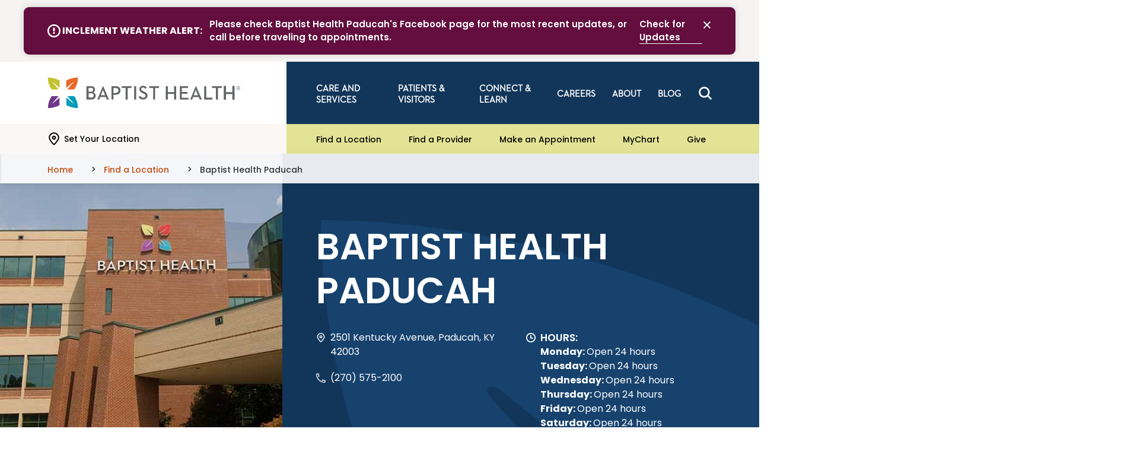

--- FILE ---
content_type: text/html; charset=utf-8
request_url: https://www.baptisthealth.com/locations/baptist-health-paducah
body_size: 25218
content:



<!doctype html>
<html class="no-js" lang="en">
<head>
    
    


<meta charset="utf-8" />
<meta http-equiv="x-ua-compatible" content="ie=edge">
<meta name="viewport" content="width=device-width, initial-scale=1.0">

<title>Baptist Health Hospital in Paducah, KY</title>
<meta name="description" content="Baptist Health Paducah is a region-leading hospital for patients in Western Kentucky, Southeastern Missouri, Southern Illinois, and Western Tennessee.">

<script>
    document.querySelector('html').classList.remove('no-js');
</script>
<script>
    lazySizesConfig = {
        init: false,
        autoUnload: false,
        unloadPixelThreshold: 1000
    }
</script>

    <script type="text/javascript">
        !function (T, l, y) { var S = T.location, k = "script", D = "instrumentationKey", C = "ingestionendpoint", I = "disableExceptionTracking", E = "ai.device.", b = "toLowerCase", w = "crossOrigin", N = "POST", e = "appInsightsSDK", t = y.name || "appInsights"; (y.name || T[e]) && (T[e] = t); var n = T[t] || function (d) { var g = !1, f = !1, m = { initialize: !0, queue: [], sv: "5", version: 2, config: d }; function v(e, t) { var n = {}, a = "Browser"; return n[E + "id"] = a[b](), n[E + "type"] = a, n["ai.operation.name"] = S && S.pathname || "_unknown_", n["ai.internal.sdkVersion"] = "javascript:snippet_" + (m.sv || m.version), { time: function () { var e = new Date; function t(e) { var t = "" + e; return 1 === t.length && (t = "0" + t), t } return e.getUTCFullYear() + "-" + t(1 + e.getUTCMonth()) + "-" + t(e.getUTCDate()) + "T" + t(e.getUTCHours()) + ":" + t(e.getUTCMinutes()) + ":" + t(e.getUTCSeconds()) + "." + ((e.getUTCMilliseconds() / 1e3).toFixed(3) + "").slice(2, 5) + "Z" }(), iKey: e, name: "Microsoft.ApplicationInsights." + e.replace(/-/g, "") + "." + t, sampleRate: 100, tags: n, data: { baseData: { ver: 2 } } } } var h = d.url || y.src; if (h) { function a(e) { var t, n, a, i, r, o, s, c, u, p, l; g = !0, m.queue = [], f || (f = !0, t = h, s = function () { var e = {}, t = d.connectionString; if (t) for (var n = t.split(";"), a = 0; a < n.length; a++) { var i = n[a].split("="); 2 === i.length && (e[i[0][b]()] = i[1]) } if (!e[C]) { var r = e.endpointsuffix, o = r ? e.location : null; e[C] = "https://" + (o ? o + "." : "") + "dc." + (r || "services.visualstudio.com") } return e }(), c = s[D] || d[D] || "", u = s[C], p = u ? u + "/v2/track" : d.endpointUrl, (l = []).push((n = "SDK LOAD Failure: Failed to load Application Insights SDK script (See stack for details)", a = t, i = p, (o = (r = v(c, "Exception")).data).baseType = "ExceptionData", o.baseData.exceptions = [{ typeName: "SDKLoadFailed", message: n.replace(/\./g, "-"), hasFullStack: !1, stack: n + "\nSnippet failed to load [" + a + "] -- Telemetry is disabled\nHelp Link: https://go.microsoft.com/fwlink/?linkid=2128109\nHost: " + (S && S.pathname || "_unknown_") + "\nEndpoint: " + i, parsedStack: [] }], r)), l.push(function (e, t, n, a) { var i = v(c, "Message"), r = i.data; r.baseType = "MessageData"; var o = r.baseData; return o.message = 'AI (Internal): 99 message:"' + ("SDK LOAD Failure: Failed to load Application Insights SDK script (See stack for details) (" + n + ")").replace(/\"/g, "") + '"', o.properties = { endpoint: a }, i }(0, 0, t, p)), function (e, t) { if (JSON) { var n = T.fetch; if (n && !y.useXhr) n(t, { method: N, body: JSON.stringify(e), mode: "cors" }); else if (XMLHttpRequest) { var a = new XMLHttpRequest; a.open(N, t), a.setRequestHeader("Content-type", "application/json"), a.send(JSON.stringify(e)) } } }(l, p)) } function i(e, t) { f || setTimeout(function () { !t && m.core || a() }, 500) } var e = function () { var n = l.createElement(k); n.src = h; var e = y[w]; return !e && "" !== e || "undefined" == n[w] || (n[w] = e), n.onload = i, n.onerror = a, n.onreadystatechange = function (e, t) { "loaded" !== n.readyState && "complete" !== n.readyState || i(0, t) }, n }(); y.ld < 0 ? l.getElementsByTagName("head")[0].appendChild(e) : setTimeout(function () { l.getElementsByTagName(k)[0].parentNode.appendChild(e) }, y.ld || 0) } try { m.cookie = l.cookie } catch (p) { } function t(e) { for (; e.length;)!function (t) { m[t] = function () { var e = arguments; g || m.queue.push(function () { m[t].apply(m, e) }) } }(e.pop()) } var n = "track", r = "TrackPage", o = "TrackEvent"; t([n + "Event", n + "PageView", n + "Exception", n + "Trace", n + "DependencyData", n + "Metric", n + "PageViewPerformance", "start" + r, "stop" + r, "start" + o, "stop" + o, "addTelemetryInitializer", "setAuthenticatedUserContext", "clearAuthenticatedUserContext", "flush"]), m.SeverityLevel = { Verbose: 0, Information: 1, Warning: 2, Error: 3, Critical: 4 }; var s = (d.extensionConfig || {}).ApplicationInsightsAnalytics || {}; if (!0 !== d[I] && !0 !== s[I]) { var c = "onerror"; t(["_" + c]); var u = T[c]; T[c] = function (e, t, n, a, i) { var r = u && u(e, t, n, a, i); return !0 !== r && m["_" + c]({ message: e, url: t, lineNumber: n, columnNumber: a, error: i }), r }, d.autoExceptionInstrumented = !0 } return m }(y.cfg); function a() { y.onInit && y.onInit(n) } (T[t] = n).queue && 0 === n.queue.length ? (n.queue.push(a), n.trackPageView({})) : a() }(window, document, {
            src: "https://js.monitor.azure.com/scripts/b/ai.2.min.js",
            crossOrigin: "anonymous",
            cfg: {
                instrumentationKey: "178d8495-a23f-451b-8956-65e7b85b72f7"
            }
        });
    </script>

<meta property="og:title" content="Baptist Health Hospital in Paducah, KY">
<meta property="og:description" content="Baptist Health Paducah is a region-leading hospital for patients in Western Kentucky, Southeastern Missouri, Southern Illinois, and Western Tennessee.">
<meta property="og:url" content="https://www.baptisthealth.com/locations/baptist-health-paducah">
<meta property="og:image" content="">



<meta name="twitter:card" content="summary"> 
<meta name="twitter:site" content=""> 
<meta name="twitter:url" content="https://www.baptisthealth.com/locations/baptist-health-paducah">
<meta name="twitter:title" content="Baptist Health Hospital in Paducah, KY">
<meta name="twitter:description" content="Baptist Health Paducah is a region-leading hospital for patients in Western Kentucky, Southeastern Missouri, Southern Illinois, and Western Tennessee.">
<meta name="twitter:image" content=""> 


<meta name="contextId" id="contextId" content="{1C136C6E-9BB6-48E5-9F51-DF773B14B488}" />

    <meta name="serviceLine" content="Locations" />

    <link rel="canonical" href="https://www.baptisthealth.com/locations/baptist-health-paducah">

<link rel="shortcut icon" href="/assets/images/static/favicon-bhs.ico" />


<link rel="stylesheet" href="/assets/css/global.css?v=639011655440000000">
    <link rel="stylesheet" href="/assets/css/bhs-theme.css?v=639011655210000000">

<script src=https://assets.adobedtm.com/bb5ff6856d4c/6b04d33cf842/launch-b571206496c8.min.js async></script>

<style>
  .cc-window { display: none !important; }
</style>

<meta property="og:site_name" content="Baptist Health" />

<!-- Ahrefs analytics: standalone script tag, no extra <script> wrapper -->
<script src="https://analytics.ahrefs.com/analytics.js" data-key="sgqSyXV1B0K3FJD5/9wTOQ" async></script>

<!-- Invoca Call Tracking Script -->
<script>
  (function(i,n,v,o,c,a) { i.InvocaTagId = o; var s = n.createElement('script'); s.type = 'text/javascript';
    s.async = true; s.src = ('https:' === n.location.protocol ? 'https://' : 'http://' ) + v;
    var fs = n.getElementsByTagName('script')[0]; fs.parentNode.insertBefore(s, fs);
  })(window, document, 'solutions.invocacdn.com/js/invoca-latest.min.js', '2081/4180783415');
</script>

<!-- Start VWO Async SmartCode -->
<link rel="preconnect" href="https://dev.visualwebsiteoptimizer.com" />
<script type='text/javascript' id='vwoCode'>
window._vwo_code ||
(function () {
var w=window,
d=document;
var account_id=1169089,
version=2.2,
settings_tolerance=2000,
hide_element='body',
hide_element_style = 'opacity:0 !important;filter:alpha(opacity=0) !important;background:none !important';
/* DO NOT EDIT BELOW THIS LINE */
if(f=!1,v=d.querySelector('#vwoCode'),cc={},-1<d.URL.indexOf('__vwo_disable__')||w._vwo_code)return;try{var e=JSON.parse(localStorage.getItem('_vwo_'+account_id+'_config'));cc=e&&'object'==typeof e?e:{}}catch(e){}function r(t){try{return decodeURIComponent(t)}catch(e){return t}}var s=function(){var e={combination:[],combinationChoose:[],split:[],exclude:[],uuid:null,consent:null,optOut:null},t=d.cookie||'';if(!t)return e;for(var n,i,o=/(?:^|;\s*)(?:(_vis_opt_exp_(\d+)_combi=([^;]*))|(_vis_opt_exp_(\d+)_combi_choose=([^;]*))|(_vis_opt_exp_(\d+)_split=([^:;]*))|(_vis_opt_exp_(\d+)_exclude=[^;]*)|(_vis_opt_out=([^;]*))|(_vwo_global_opt_out=[^;]*)|(_vwo_uuid=([^;]*))|(_vwo_consent=([^;]*)))/g;null!==(n=o.exec(t));)try{n[1]?e.combination.push({id:n[2],value:r(n[3])}):n[4]?e.combinationChoose.push({id:n[5],value:r(n[6])}):n[7]?e.split.push({id:n[8],value:r(n[9])}):n[10]?e.exclude.push({id:n[11]}):n[12]?e.optOut=r(n[13]):n[14]?e.optOut=!0:n[15]?e.uuid=r(n[16]):n[17]&&(i=r(n[18]),e.consent=i&&3<=i.length?i.substring(0,3):null)}catch(e){}return e}();function i(){var e=function(){if(w.VWO&&Array.isArray(w.VWO))for(var e=0;e<w.VWO.length;e++){var t=w.VWO[e];if(Array.isArray(t)&&('setVisitorId'===t[0]||'setSessionId'===t[0]))return!0}return!1}(),t='a='+account_id+'&u='+encodeURIComponent(w._vis_opt_url||d.URL)+'&vn='+version+'&ph=1'+('undefined'!=typeof platform?'&p='+platform:'')+'&st='+w.performance.now();e||((n=function(){var e,t=[],n={},i=w.VWO&&w.VWO.appliedCampaigns||{};for(e in i){var o=i[e]&&i[e].v;o&&(t.push(e+'-'+o+'-1'),n[e]=!0)}if(s&&s.combination)for(var r=0;r<s.combination.length;r++){var a=s.combination[r];n[a.id]||t.push(a.id+'-'+a.value)}return t.join('|')}())&&(t+='&c='+n),(n=function(){var e=[],t={};if(s&&s.combinationChoose)for(var n=0;n<s.combinationChoose.length;n++){var i=s.combinationChoose[n];e.push(i.id+'-'+i.value),t[i.id]=!0}if(s&&s.split)for(var o=0;o<s.split.length;o++)t[(i=s.split[o]).id]||e.push(i.id+'-'+i.value);return e.join('|')}())&&(t+='&cc='+n),(n=function(){var e={},t=[];if(w.VWO&&Array.isArray(w.VWO))for(var n=0;n<w.VWO.length;n++){var i=w.VWO[n];if(Array.isArray(i)&&'setVariation'===i[0]&&i[1]&&Array.isArray(i[1]))for(var o=0;o<i[1].length;o++){var r,a=i[1][o];a&&'object'==typeof a&&(r=a.e,a=a.v,r&&a&&(e[r]=a))}}for(r in e)t.push(r+'-'+e[r]);return t.join('|')}())&&(t+='&sv='+n)),s&&s.optOut&&(t+='&o='+s.optOut);var n=function(){var e=[],t={};if(s&&s.exclude)for(var n=0;n<s.exclude.length;n++){var i=s.exclude[n];t[i.id]||(e.push(i.id),t[i.id]=!0)}return e.join('|')}();return n&&(t+='&e='+n),s&&s.uuid&&(t+='&id='+s.uuid),s&&s.consent&&(t+='&consent='+s.consent),w.name&&-1<w.name.indexOf('_vis_preview')&&(t+='&pM=true'),w.VWO&&w.VWO.ed&&(t+='&ed='+w.VWO.ed),t}code={nonce:v&&v.nonce,library_tolerance:function(){return'undefined'!=typeof library_tolerance?library_tolerance:void 0},settings_tolerance:function(){return cc.sT||settings_tolerance},hide_element_style:function(){return'{'+(cc.hES||hide_element_style)+'}'},hide_element:function(){return performance.getEntriesByName('first-contentful-paint')[0]?'':'string'==typeof cc.hE?cc.hE:hide_element},getVersion:function(){return version},finish:function(e){var t;f||(f=!0,(t=d.getElementById('_vis_opt_path_hides'))&&t.parentNode.removeChild(t),e&&((new Image).src='https://dev.visualwebsiteoptimizer.com/ee.gif?a='+account_id+e))},finished:function(){return f},addScript:function(e){var t=d.createElement('script');t.type='text/javascript',e.src?t.src=e.src:t.text=e.text,v&&t.setAttribute('nonce',v.nonce),d.getElementsByTagName('head')[0].appendChild(t)},load:function(e,t){t=t||{};var n=new XMLHttpRequest;n.open('GET',e,!0),n.withCredentials=!t.dSC,n.responseType=t.responseType||'text',n.onload=function(){if(t.onloadCb)return t.onloadCb(n,e);200===n.status?_vwo_code.addScript({text:n.responseText}):_vwo_code.finish('&e=loading_failure:'+e)},n.onerror=function(){if(t.onerrorCb)return t.onerrorCb(e);_vwo_code.finish('&e=loading_failure:'+e)},n.send()},init:function(){var e,t=this.settings_tolerance();w._vwo_settings_timer=setTimeout(function(){_vwo_code.finish()},t),'body'!==this.hide_element()?(n=d.createElement('style'),e=(t=this.hide_element())?t+this.hide_element_style():'',t=d.getElementsByTagName('head')[0],n.setAttribute('id','_vis_opt_path_hides'),v&&n.setAttribute('nonce',v.nonce),n.setAttribute('type','text/css'),n.styleSheet?n.styleSheet.cssText=e:n.appendChild(d.createTextNode(e)),t.appendChild(n)):(n=d.getElementsByTagName('head')[0],(e=d.createElement('div')).style.cssText='z-index: 2147483647 !important;position: fixed !important;left: 0 !important;top: 0 !important;width: 100% !important;height: 100% !important;background: white !important;',e.setAttribute('id','_vis_opt_path_hides'),e.classList.add('_vis_hide_layer'),n.parentNode.insertBefore(e,n.nextSibling));var n='https://dev.visualwebsiteoptimizer.com/j.php?'+i();-1!==w.location.search.indexOf('_vwo_xhr')?this.addScript({src:n}):this.load(n+'&x=true',{l:1})}};w._vwo_code=code;code.init();})();
</script>
<!-- End VWO Async SmartCode -->






    
    
</head>
<body id="body" data-theme="bhs">
    
    <nav class="skip-links">
        <a href="#main" class="show-on-focus js-skip-link">Skip to main content</a>
        <a href="#nav" class="show-on-focus js-skip-link">Skip to navigation</a>
        <a href="#search" class="show-on-focus js-skip-link">Skip to search</a>
    </nav>

    

<div class="header-sticky-container sticky-container" data-sticky-container>
    <header class="header js-header" data-margin-top="0" data-sticky data-sticky-on="small">

        

    <div class="alert-container animate">
            <div class="alert-banner alert-banner--closed alert-banner--primary"
                 data-alert-show="daily"
                 data-alert-id="2074770950">
                <div class="alert-banner__inner">
                    <div class="alert-banner__content">
                        <span class="alert-banner__title">
                            <span class="alert-banner__type">
                                <svg width="50" height="50" viewBox="0 0 50 50" class="icon icon--alert" aria-hidden="true"><use xlink:href="/assets/images/static/icons.svg#alert"></use></svg>
                                Inclement Weather Alert:
                            </span>
                            <p>Please check Baptist Health Paducah's Facebook page for the most recent updates, or call before traveling to appointments.</p>
                            <a href="https://www.facebook.com/BaptistHealthPaducah" target="_blank" class="alert-banner__cta"><span class="alert-banner__cta__inner"></span>Check for Updates</a>
                        </span>
                    </div>
                    <button class="close-button" data-close type="button">
                        <span class="show-for-sr">Close alert</span>
                        <svg width="50" height="50" viewBox="0 0 50 50" class="icon icon--close" aria-hidden="true"><use xlink:href="/assets/images/static/icons.svg#close"></use></svg>
                    </button>
                </div>
            </div>
    </div>


        
        <div class="header-desktop show-for-tablet-l">
            <div class="primary-nav-container">
                <div class="primary-nav-left">
                    <a href="/" class="primary-nav__logo-link"><img class="primary-nav__logo" src="/-/media/images/site-assets/bhslogo.svg?rev=85582a7caf1d49338532badbc81ab793" alt="Baptist Health Logo"></a>
                </div>

                <div class="primary-nav-right">
                    <nav class="main-nav" aria-label="Desktop Global Navigation">
                        <ul class="main-nav__items dropdown menu js-main-nav-desktop" data-dropdown-menu>
                                <li class="main-nav__item">
                                    <a href="/care-services"  class="main-nav__link">Care and Services</a>

                                        <ul class="main-nav__flyout">
                                            <div class="flyout__content">
                                                    <ul class="flyout__link-items">
                                                            <li class="flyout__item flyout__item--primary">
                                                                <a href="/care-services/services"  class="flyout__link">Services<svg width="50" height="50" viewBox="0 0 50 50" class="icon icon--chevron-right" aria-hidden="true"><use xlink:href="/assets/images/static/icons.svg#chevron-right"></use></svg></a>
                                                            </li>
                                                                                                                    <li class="flyout__item">
                                                                <a href="/care-services/services/behavioral-health"  class="flyout__link">Behavioral Health Services</a>
                                                            </li>
                                                            <li class="flyout__item">
                                                                <a href="/care-services/services/cancer-care"  class="flyout__link">Cancer Care</a>
                                                            </li>
                                                            <li class="flyout__item">
                                                                <a href="/care-services/services/gastroenterology"  class="flyout__link">Gastroenterology</a>
                                                            </li>
                                                            <li class="flyout__item">
                                                                <a href="/care-services/services/heart-care"  class="flyout__link">Heart Care</a>
                                                            </li>
                                                            <li class="flyout__item">
                                                                <a href="/care-services/services/imaging-diagnostics"  class="flyout__link">Imaging and Diagnostics</a>
                                                            </li>
                                                            <li class="flyout__item">
                                                                <a href="/care-services/services/mother-baby-care"  class="flyout__link">Mother and Baby Care</a>
                                                            </li>
                                                            <li class="flyout__item">
                                                                <a href="/care-services/services/neurology-stroke-care"  class="flyout__link">Neurology and Stroke Care</a>
                                                            </li>
                                                            <li class="flyout__item">
                                                                <a href="/care-services/services/ortho-sports-medicine"  class="flyout__link">Ortho and Sports Medicine</a>
                                                            </li>
                                                            <li class="flyout__item">
                                                                <a href="/care-services/services/primary-care"  class="flyout__link">Primary Care</a>
                                                            </li>
                                                            <li class="flyout__item">
                                                                <a href="/care-services/services/weight-loss"  class="flyout__link">Weight Loss</a>
                                                            </li>
                                                    </ul>
                                                    <ul class="flyout__link-items">
                                                            <li class="flyout__item flyout__item--primary">
                                                                <a href="/care-services/types-of-care"  class="flyout__link">Types of Care<svg width="50" height="50" viewBox="0 0 50 50" class="icon icon--chevron-right" aria-hidden="true"><use xlink:href="/assets/images/static/icons.svg#chevron-right"></use></svg></a>
                                                            </li>
                                                                                                                    <li class="flyout__item">
                                                                <a href="/care-services/types-of-care/emergency-care"  class="flyout__link">Emergency Care</a>
                                                            </li>
                                                            <li class="flyout__item">
                                                                <a href="/care-services/types-of-care/urgent-care"  class="flyout__link">Urgent Care</a>
                                                            </li>
                                                            <li class="flyout__item">
                                                                <a href="/care-services/types-of-care/virtual-care"  class="flyout__link">Virtual Care</a>
                                                            </li>
                                                            <li class="flyout__item">
                                                                <a href="/care-services/types-of-care/care-finder"  class="flyout__link">Care Finder</a>
                                                            </li>
                                                    </ul>
                                                    <ul class="flyout__link-items">
                                                            <li class="flyout__item flyout__item--primary">
                                                                <a href="/care-services/conditions-treatments"  class="flyout__link">Conditions &amp; Treatments<svg width="50" height="50" viewBox="0 0 50 50" class="icon icon--chevron-right" aria-hidden="true"><use xlink:href="/assets/images/static/icons.svg#chevron-right"></use></svg></a>
                                                            </li>
                                                                                                                    <li class="flyout__item">
                                                                <a href="/care-services/conditions-treatments/leftsided-heart-failure"  class="flyout__link">Left Sided Heart Failure</a>
                                                            </li>
                                                            <li class="flyout__item">
                                                                <a href="/care-services/conditions-treatments/hormonal-imbalance"  class="flyout__link">Hormonal Imbalance in Women</a>
                                                            </li>
                                                            <li class="flyout__item">
                                                                <a href="/care-services/conditions-treatments/low-ejection-fraction-low-ef"  class="flyout__link">Low Ejection Fraction</a>
                                                            </li>
                                                            <li class="flyout__item">
                                                                <a href="/care-services/conditions-treatments/cerebral-atrophy"  class="flyout__link">Cerebral Atrophy</a>
                                                            </li>
                                                            <li class="flyout__item">
                                                                <a href="/care-services/conditions-treatments/radial-nerve-palsy"  class="flyout__link">Radial Nerve Palsy</a>
                                                            </li>
                                                    </ul>
                                                    <ul class="flyout__link-items">
                                                            <li class="flyout__item flyout__item--primary">
                                                                <a href="/connect-learn/digital-health"  class="flyout__link">Digital Health<svg width="50" height="50" viewBox="0 0 50 50" class="icon icon--chevron-right" aria-hidden="true"><use xlink:href="/assets/images/static/icons.svg#chevron-right"></use></svg></a>
                                                            </li>
                                                                                                                    <li class="flyout__item">
                                                                <a href="/mychart"  class="flyout__link">MyChart</a>
                                                            </li>
                                                            <li class="flyout__item">
                                                                <a href="/make-an-appointment"  class="flyout__link">Make an Appointment</a>
                                                            </li>
                                                            <li class="flyout__item">
                                                                <a href="/patients-visitors/planning/health-risk-assessments"  class="flyout__link">Health Risk Assessments</a>
                                                            </li>
                                                    </ul>
                                            </div>
                                        </ul>
                                </li>
                                <li class="main-nav__item">
                                    <a href="/patients-visitors"  class="main-nav__link">Patients &amp; Visitors</a>

                                        <ul class="main-nav__flyout">
                                            <div class="flyout__content">
                                                    <ul class="flyout__link-items">
                                                            <li class="flyout__item flyout__item--primary">
                                                                <a href="/patients-visitors/planning"  class="flyout__link">Planning<svg width="50" height="50" viewBox="0 0 50 50" class="icon icon--chevron-right" aria-hidden="true"><use xlink:href="/assets/images/static/icons.svg#chevron-right"></use></svg></a>
                                                            </li>
                                                                                                                    <li class="flyout__item">
                                                                <a href="/patients-visitors/planning/health-risk-assessments"  class="flyout__link">Health Risk Assessments</a>
                                                            </li>
                                                            <li class="flyout__item">
                                                                <a href="/patients-visitors/after-your-visit/billing-information/financial-assistance"  class="flyout__link">Financial Assistance</a>
                                                            </li>
                                                            <li class="flyout__item">
                                                                <a href="/patients-visitors/planning/patient-scheduling"  class="flyout__link">Patient Scheduling</a>
                                                            </li>
                                                            <li class="flyout__item">
                                                                <a href="/patients-visitors/planning/price-transparency"  class="flyout__link">Price Transparency</a>
                                                            </li>
                                                            <li class="flyout__item">
                                                                <a href="/patients-visitors/planning/price-estimator"  class="flyout__link">Price Estimator</a>
                                                            </li>
                                                    </ul>
                                                    <ul class="flyout__link-items">
                                                            <li class="flyout__item flyout__item--primary">
                                                                <a href="/patients-visitors/before-your-visit"  class="flyout__link">Before Your Visit<svg width="50" height="50" viewBox="0 0 50 50" class="icon icon--chevron-right" aria-hidden="true"><use xlink:href="/assets/images/static/icons.svg#chevron-right"></use></svg></a>
                                                            </li>
                                                                                                                    <li class="flyout__item">
                                                                <a href="/patients-visitors/before-your-visit/visitor-guidelines"  class="flyout__link">Visitor Guidelines</a>
                                                            </li>
                                                            <li class="flyout__item">
                                                                <a href="/mychart"  class="flyout__link">Sign Up for MyChart</a>
                                                            </li>
                                                            <li class="flyout__item">
                                                                <a href="/patients-visitors/before-your-visit/preregister"  class="flyout__link">Pre-register</a>
                                                            </li>
                                                            <li class="flyout__item">
                                                                <a href="/patients-visitors/before-your-visit/patient-forms"  class="flyout__link">Patient Forms</a>
                                                            </li>
                                                            <li class="flyout__item">
                                                                <a href="/patients-visitors/before-your-visit/no-surprises-act"  class="flyout__link">No Surprises Act</a>
                                                            </li>
                                                            <li class="flyout__item">
                                                                <a href="/patients-visitors/before-your-visit/advance-care-planning"  class="flyout__link">Advance Care Planning</a>
                                                            </li>
                                                    </ul>
                                                    <ul class="flyout__link-items">
                                                            <li class="flyout__item flyout__item--primary">
                                                                <a href="/patients-visitors/during-your-visit"  class="flyout__link">During Your Visit<svg width="50" height="50" viewBox="0 0 50 50" class="icon icon--chevron-right" aria-hidden="true"><use xlink:href="/assets/images/static/icons.svg#chevron-right"></use></svg></a>
                                                            </li>
                                                                                                                    <li class="flyout__item">
                                                                <a href="/patients-visitors/during-your-visit/patient-safety-and-quality"  class="flyout__link">Patient Safety and Quality</a>
                                                            </li>
                                                            <li class="flyout__item">
                                                                <a href="/patients-visitors/during-your-visit/pastoral-and-spiritual-care"  class="flyout__link">Pastoral/Spiritual Care</a>
                                                            </li>
                                                    </ul>
                                                    <ul class="flyout__link-items">
                                                            <li class="flyout__item flyout__item--primary">
                                                                <a href="/patients-visitors/after-your-visit"  class="flyout__link">After Your Visit<svg width="50" height="50" viewBox="0 0 50 50" class="icon icon--chevron-right" aria-hidden="true"><use xlink:href="/assets/images/static/icons.svg#chevron-right"></use></svg></a>
                                                            </li>
                                                                                                                    <li class="flyout__item">
                                                                <a href="/patients-visitors/after-your-visit/going-home"  class="flyout__link">Going Home</a>
                                                            </li>
                                                            <li class="flyout__item">
                                                                <a href="/patients-visitors/after-your-visit/billing-information"  class="flyout__link">Billing and Financial Information</a>
                                                            </li>
                                                            <li class="flyout__item">
                                                                <a href="/patients-visitors/after-your-visit/billing-information/online-bill-pay"  class="flyout__link">Online Bill Pay</a>
                                                            </li>
                                                            <li class="flyout__item">
                                                                <a href="/patients-visitors/after-your-visit/patient-experience"  class="flyout__link">Patient Experience</a>
                                                            </li>
                                                            <li class="flyout__item">
                                                                <a href="/patients-visitors/after-your-visit/medical-records"  class="flyout__link">Medical Records</a>
                                                            </li>
                                                    </ul>
                                            </div>
                                        </ul>
                                </li>
                                <li class="main-nav__item">
                                    <a href="/connect-learn"  class="main-nav__link">Connect &amp; Learn</a>

                                        <ul class="main-nav__flyout">
                                            <div class="flyout__content">
                                                    <ul class="flyout__link-items">
                                                            <li class="flyout__item flyout__item--primary">
                                                                <a href="/connect-learn/community-health-outreach"  class="flyout__link">Community Health And Outreach<svg width="50" height="50" viewBox="0 0 50 50" class="icon icon--chevron-right" aria-hidden="true"><use xlink:href="/assets/images/static/icons.svg#chevron-right"></use></svg></a>
                                                            </li>
                                                                                                                    <li class="flyout__item">
                                                                <a href="/connect-learn/community-health-outreach/patient-stories"  class="flyout__link">Patient Stories</a>
                                                            </li>
                                                            <li class="flyout__item">
                                                                <a href="/connect-learn/community-health-outreach/community-report"  class="flyout__link">Community Report</a>
                                                            </li>
                                                            <li class="flyout__item">
                                                                <a href="/connect-learn/community-health-outreach/community-health-needs-assessments"  class="flyout__link">Community Health Needs Assessments</a>
                                                            </li>
                                                            <li class="flyout__item">
                                                                <a href="/connect-learn/community-health-outreach/outreach-programs"  class="flyout__link">Outreach Programs</a>
                                                            </li>
                                                            <li class="flyout__item">
                                                                <a href="/connect-learn/volunteer-opportunities"  class="flyout__link">Volunteer Opportunities</a>
                                                            </li>
                                                    </ul>
                                                    <ul class="flyout__link-items">
                                                            <li class="flyout__item flyout__item--primary">
                                                                <a href="https://events.baptisthealth.com/" target="_blank" class="flyout__link">Events &amp; Classes<svg width="50" height="50" viewBox="0 0 50 50" class="icon icon--chevron-right" aria-hidden="true"><use xlink:href="/assets/images/static/icons.svg#chevron-right"></use></svg></a>
                                                            </li>
                                                                                                                    <li class="flyout__item">
                                                                <a href="/connect-learn/community-employee-residency-education/education"  class="flyout__link">Education</a>
                                                            </li>
                                                            <li class="flyout__item">
                                                                <a href="/connect-learn/community-employee-residency-education/pharmacy-residencies"  class="flyout__link">PGY1 Pharmacy Residencies</a>
                                                            </li>
                                                    </ul>
                                                    <ul class="flyout__link-items">
                                                            <li class="flyout__item flyout__item--primary">
                                                                <a href="/connect-learn/covid19"  class="flyout__link">COVID-19<svg width="50" height="50" viewBox="0 0 50 50" class="icon icon--chevron-right" aria-hidden="true"><use xlink:href="/assets/images/static/icons.svg#chevron-right"></use></svg></a>
                                                            </li>
                                                                                                                    <li class="flyout__item">
                                                                <a href="/connect-learn/covid19/covid19-resources"  class="flyout__link">Covid-19 Resources</a>
                                                            </li>
                                                            <li class="flyout__item">
                                                                <a href="/connect-learn/covid19/vaccine-information"  class="flyout__link">COVID-19 Vaccine Information</a>
                                                            </li>
                                                            <li class="flyout__item">
                                                                <a href="/connect-learn/covid19/stay-safe"  class="flyout__link">Stay Safe</a>
                                                            </li>
                                                    </ul>
                                                    <ul class="flyout__link-items">
                                                            <li class="flyout__item flyout__item--primary">
                                                                <a href="/connect-learn/research"  class="flyout__link">Research<svg width="50" height="50" viewBox="0 0 50 50" class="icon icon--chevron-right" aria-hidden="true"><use xlink:href="/assets/images/static/icons.svg#chevron-right"></use></svg></a>
                                                            </li>
                                                                                                                    <li class="flyout__item">
                                                                <a href="/connect-learn/research/search-clinical-trials"  class="flyout__link">Search Clinical Trials</a>
                                                            </li>
                                                            <li class="flyout__item">
                                                                <a href="/connect-learn/research/about-our-research-program"  class="flyout__link">About Our Research Program</a>
                                                            </li>
                                                            <li class="flyout__item">
                                                                <a href="/connect-learn/research/patient-testimonials"  class="flyout__link">Patient Testimonials</a>
                                                            </li>
                                                            <li class="flyout__item">
                                                                <a href="/connect-learn/research/areas-of-research"  class="flyout__link">Areas of Research</a>
                                                            </li>
                                                    </ul>
                                            </div>
                                        </ul>
                                </li>
                                <li class="main-nav__item">
                                    <a href="/careers"  class="main-nav__link">Careers</a>

                                        <ul class="main-nav__flyout">
                                            <div class="flyout__content">
                                                    <ul class="flyout__link-items">
                                                            <li class="flyout__item flyout__item--primary">
                                                                <a href="/careers/why-choose-baptist-health"  class="flyout__link">Why Choose Baptist Health<svg width="50" height="50" viewBox="0 0 50 50" class="icon icon--chevron-right" aria-hidden="true"><use xlink:href="/assets/images/static/icons.svg#chevron-right"></use></svg></a>
                                                            </li>
                                                                                                                    <li class="flyout__item">
                                                                <a href="/careers/why-choose-baptist-health/our-mission-vision-values"  class="flyout__link">Our Mission, Vision and Values</a>
                                                            </li>
                                                            <li class="flyout__item">
                                                                <a href="/careers/why-choose-baptist-health/our-culture"  class="flyout__link">Our Culture</a>
                                                            </li>
                                                            <li class="flyout__item">
                                                                <a href="/careers/why-choose-baptist-health/benefits-incentives"  class="flyout__link">Benefits and Incentives</a>
                                                            </li>
                                                            <li class="flyout__item">
                                                                <a href="/careers/why-choose-baptist-health/top-places-to-work"  class="flyout__link">Top Places to Work</a>
                                                            </li>
                                                    </ul>
                                                    <ul class="flyout__link-items">
                                                            <li class="flyout__item flyout__item--primary">
                                                                <a href="/careers/search-all-jobs"  class="flyout__link">Search All Jobs<svg width="50" height="50" viewBox="0 0 50 50" class="icon icon--chevron-right" aria-hidden="true"><use xlink:href="/assets/images/static/icons.svg#chevron-right"></use></svg></a>
                                                            </li>
                                                                                                                    <li class="flyout__item">
                                                                <a href="https://bhs.wd1.myworkdayjobs.com/careers?q=Nursing" target="_blank" class="flyout__link">Nursing Job Openings</a>
                                                            </li>
                                                            <li class="flyout__item">
                                                                <a href="https://bhs.wd1.myworkdayjobs.com/careers?jobFamilyGroup=2a040455651a01b199af293fe6833526" target="_blank" class="flyout__link">Pharmacy Openings</a>
                                                            </li>
                                                            <li class="flyout__item">
                                                                <a href="https://bhs.wd1.myworkdayjobs.com/careers" target="_blank" class="flyout__link">Non-clinical Job Openings</a>
                                                            </li>
                                                    </ul>
                                                    <ul class="flyout__link-items">
                                                            <li class="flyout__item flyout__item--primary">
                                                                <a href="/careers/physician-recruitment"  class="flyout__link">Physician and APC Recruitment<svg width="50" height="50" viewBox="0 0 50 50" class="icon icon--chevron-right" aria-hidden="true"><use xlink:href="/assets/images/static/icons.svg#chevron-right"></use></svg></a>
                                                            </li>
                                                                                                                    <li class="flyout__item">
                                                                <a href="/careers/physician-recruitment/why-join-baptist-health/provider-testimonials"  class="flyout__link">Provider Testimonials</a>
                                                            </li>
                                                            <li class="flyout__item">
                                                                <a href="/careers/physician-recruitment/primary-care"  class="flyout__link">Primary Care</a>
                                                            </li>
                                                            <li class="flyout__item">
                                                                <a href="/careers/physician-recruitment/our-communities"  class="flyout__link">Our Communities</a>
                                                            </li>
                                                    </ul>
                                            </div>
                                        </ul>
                                </li>
                                <li class="main-nav__item">
                                    <a href="/about"  class="main-nav__link">About</a>

                                        <ul class="main-nav__flyout">
                                            <div class="flyout__content">
                                                    <ul class="flyout__link-items">
                                                            <li class="flyout__item flyout__item--primary">
                                                                <a href="/about"  class="flyout__link">About<svg width="50" height="50" viewBox="0 0 50 50" class="icon icon--chevron-right" aria-hidden="true"><use xlink:href="/assets/images/static/icons.svg#chevron-right"></use></svg></a>
                                                            </li>
                                                                                                                    <li class="flyout__item">
                                                                <a href="/about/news-center"  class="flyout__link">News Center</a>
                                                            </li>
                                                            <li class="flyout__item">
                                                                <a href="/about/physician-resources"  class="flyout__link">Physician Resources</a>
                                                            </li>
                                                            <li class="flyout__item">
                                                                <a href="/about/contact-us"  class="flyout__link">Contact Us</a>
                                                            </li>
                                                    </ul>
                                                    <ul class="flyout__link-items">
                                                            <li class="flyout__item flyout__item--primary">
                                                                <a href="/locations"  class="flyout__link">Find a Location<svg width="50" height="50" viewBox="0 0 50 50" class="icon icon--chevron-right" aria-hidden="true"><use xlink:href="/assets/images/static/icons.svg#chevron-right"></use></svg></a>
                                                            </li>
                                                                                                                    <li class="flyout__item">
                                                                <a href="/locations/baptist-health-corbin"  class="flyout__link">Baptist Health Corbin</a>
                                                            </li>
                                                            <li class="flyout__item">
                                                                <a href="/locations/baptist-health-floyd"  class="flyout__link">Baptist Health Floyd</a>
                                                            </li>
                                                            <li class="flyout__item">
                                                                <a href="/locations/baptist-health-hardin"  class="flyout__link">Baptist Health Hardin</a>
                                                            </li>
                                                            <li class="flyout__item">
                                                                <a href="/locations/baptist-health-la-grange"  class="flyout__link">Baptist Health La Grange</a>
                                                            </li>
                                                            <li class="flyout__item">
                                                                <a href="/locations/baptist-health-lexington"  class="flyout__link">Baptist Health Lexington</a>
                                                            </li>
                                                            <li class="flyout__item">
                                                                <a href="/locations/baptist-health-louisville"  class="flyout__link">Baptist Health Louisville</a>
                                                            </li>
                                                            <li class="flyout__item">
                                                                <a href="/locations/baptist-health-paducah"  class="flyout__link">Baptist Health Paducah</a>
                                                            </li>
                                                            <li class="flyout__item">
                                                                <a href="/locations/baptist-health-richmond"  class="flyout__link">Baptist Health Richmond</a>
                                                            </li>
                                                            <li class="flyout__item">
                                                                <a href="https://baptisthealthdeaconess.com/" target="_blank" class="flyout__link">Baptist Health Deaconess Madisonville</a>
                                                            </li>
                                                    </ul>
                                                    <ul class="flyout__link-items">
                                                                                                                    <li class="flyout__item">
                                                                <a href="/make-an-appointment"  class="flyout__link">Make an Appointment</a>
                                                            </li>
                                                            <li class="flyout__item">
                                                                <a href="/mychart"  class="flyout__link">MyChart</a>
                                                            </li>
                                                            <li class="flyout__item">
                                                                <a href="/patients-visitors/after-your-visit/medical-records"  class="flyout__link">Medical Records</a>
                                                            </li>
                                                            <li class="flyout__item">
                                                                <a href="/patients-visitors/planning/health-risk-assessments"  class="flyout__link">Health Risk Assessments</a>
                                                            </li>
                                                    </ul>
                                            </div>
                                        </ul>
                                </li>
                                <li class="main-nav__item">
                                    <a href="/blog"  class="main-nav__link">Blog</a>

                                        <ul class="main-nav__flyout">
                                            <div class="flyout__content">
                                                    <ul class="flyout__link-items">
                                                            <li class="flyout__item flyout__item--primary">
                                                                <a href="/blog/all-articles"  class="flyout__link">Explore Flourish<svg width="50" height="50" viewBox="0 0 50 50" class="icon icon--chevron-right" aria-hidden="true"><use xlink:href="/assets/images/static/icons.svg#chevron-right"></use></svg></a>
                                                            </li>
                                                                                                                    <li class="flyout__item">
                                                                <a href="/blog/ask-the-doctor"  class="flyout__link">Ask The Doctor</a>
                                                            </li>
                                                            <li class="flyout__item">
                                                                <a href="/blog/baptist-health"  class="flyout__link">Baptist Health</a>
                                                            </li>
                                                            <li class="flyout__item">
                                                                <a href="/blog/cancer-care"  class="flyout__link">Cancer Care</a>
                                                            </li>
                                                            <li class="flyout__item">
                                                                <a href="/blog/covid19"  class="flyout__link">COVID19</a>
                                                            </li>
                                                            <li class="flyout__item">
                                                                <a href="/blog/digestive-health"  class="flyout__link">Digestive Health</a>
                                                            </li>
                                                            <li class="flyout__item">
                                                                <a href="/blog/emergency-care"  class="flyout__link">Emergency Care</a>
                                                            </li>
                                                            <li class="flyout__item">
                                                                <a href="/blog/family-health"  class="flyout__link">Family Health</a>
                                                            </li>
                                                            <li class="flyout__item">
                                                                <a href="/blog/family-medicine"  class="flyout__link">Family Medicine</a>
                                                            </li>
                                                            <li class="flyout__item">
                                                                <a href="/blog/general-surgery"  class="flyout__link">General Surgery</a>
                                                            </li>
                                                    </ul>
                                                    <ul class="flyout__link-items">
                                                                                                                    <li class="flyout__item">
                                                                <a href="/blog/health-and-wellness"  class="flyout__link">Health  Wellness</a>
                                                            </li>
                                                            <li class="flyout__item">
                                                                <a href="/blog/healthtalks"  class="flyout__link">Healthtalks</a>
                                                            </li>
                                                            <li class="flyout__item">
                                                                <a href="/blog/healthy-living"  class="flyout__link">Healthy Living</a>
                                                            </li>
                                                            <li class="flyout__item">
                                                                <a href="/blog/heart-care"  class="flyout__link">Heart Care</a>
                                                            </li>
                                                            <li class="flyout__item">
                                                                <a href="/blog/mens-health"  class="flyout__link">Mens Health</a>
                                                            </li>
                                                            <li class="flyout__item">
                                                                <a href="/blog/mother-and-baby-care"  class="flyout__link">Mother  Baby Care</a>
                                                            </li>
                                                            <li class="flyout__item">
                                                                <a href="/blog/patient-safety"  class="flyout__link">Patient Safety</a>
                                                            </li>
                                                            <li class="flyout__item">
                                                                <a href="/blog/patient-stories"  class="flyout__link">Patient Stories</a>
                                                            </li>
                                                            <li class="flyout__item">
                                                                <a href="/blog/podcast"  class="flyout__link">Podcast</a>
                                                            </li>
                                                    </ul>
                                                    <ul class="flyout__link-items">
                                                                                                                    <li class="flyout__item">
                                                                <a href="/blog/preventative-health"  class="flyout__link">Preventative Health</a>
                                                            </li>
                                                            <li class="flyout__item">
                                                                <a href="/blog/pulmonary"  class="flyout__link">Pulmonary</a>
                                                            </li>
                                                            <li class="flyout__item">
                                                                <a href="/blog/recipes"  class="flyout__link">Recipes</a>
                                                            </li>
                                                            <li class="flyout__item">
                                                                <a href="/blog/sports-medicine"  class="flyout__link">Sports Medicine</a>
                                                            </li>
                                                            <li class="flyout__item">
                                                                <a href="/blog/vaccine"  class="flyout__link">Vaccine</a>
                                                            </li>
                                                            <li class="flyout__item">
                                                                <a href="/blog/virtual-care"  class="flyout__link">Virtual Care</a>
                                                            </li>
                                                            <li class="flyout__item">
                                                                <a href="/blog/weight-management"  class="flyout__link">Weight Management</a>
                                                            </li>
                                                            <li class="flyout__item">
                                                                <a href="/blog/womens-care"  class="flyout__link">Womens Care</a>
                                                            </li>
                                                            <li class="flyout__item">
                                                                <a href="/blog/wound-care"  class="flyout__link">Wound Care</a>
                                                            </li>
                                                    </ul>
                                            </div>
                                        </ul>
                                </li>
                        </ul>

                        <button type="button" class="primary-nav__search-toggle js-toggle-search" aria-label="Toggle Site Search">
                            <svg width="50" height="50" viewBox="0 0 50 50" class="icon icon--search" aria-hidden="true"><use xlink:href="/assets/images/static/icons.svg#search"></use></svg>
                        </button>
                        <div class="header-search__flyout js-search-flyout is-hidden" data-type="desktop">
                            <div class="flyout__content">
                                <form class="flyout__search js-hero-search" action="/search">
                                    <svg width="50" height="50" viewBox="0 0 50 50" class="icon icon--search" aria-hidden="true"><use xlink:href="/assets/images/static/icons.svg#search"></use></svg>
                                    <label for="header-search-input-desktop" class="show-for-sr">desktop Header Site Search</label>
                                    <input placeholder="How can we help you?" type="search" class="flyout__input js-typeahead-input"
                                            id="header-search-input-desktop"
                                            name="keyword"
                                            data-typeahead-type="all-care-data"
                                            data-typeahead-min-length="2"
                                            autocomplete="off">
                                    <button type="submit" class="flyout__submit button button--primary" aria-label="Submit Search">
                                        <span class="show-for-tablet-l">Search </span><svg width="50" height="50" viewBox="0 0 50 50" class="icon icon--chevron-right" aria-hidden="true"><use xlink:href="/assets/images/static/icons.svg#chevron-right"></use></svg>
                                    </button>
                                </form>
                                <div class="header-search__content">
                                    <h3 class="header-search__links-title"></h3>
                                    <ul class="header-search__links">
                                            <li><a href="/providers"  class="header-search__link">Search Providers</a></li>
                                            <li><a href="/locations"  class="header-search__link">Search Locations</a></li>
                                            <li><a href="/care-services/types-of-care/care-finder"  class="header-search__link">Find Care Now</a></li>
                                    </ul>
                                </div>
                                <button class="close-button js-close-search" type="button">
                                    <span class="show-for-sr">Close search flyout</span>
                                    <svg width="50" height="50" viewBox="0 0 50 50" class="icon icon--close" aria-hidden="true"><use xlink:href="/assets/images/static/icons.svg#close"></use></svg>
                                </button>
                            </div>
                        </div>
                    </nav>
                </div>
            </div>

            <div class="utility-nav-container">
                <div class="utility-nav-left">
                    <div class="utility__location js-locations-status" data-panel-type="nav">
                        <button class="utility__location-toggle js-toggle-location-panel" type="button">
                            <span class="utility__location-inner">
                            <svg width="50" height="50" viewBox="0 0 50 50" class="icon icon--map-pin" aria-hidden="true"><use xlink:href="/assets/images/static/icons.svg#map-pin"></use></svg>
                            <span class="utility__location-text js-preferred-location-text">Set Your Location</span>
                            <span class="utility__location-label is-hidden js-update-preferred-location">Update</span>
                            </span>
                        </button>

                        <div class="preferred-location js-preferred-location-panel" aria-hidden="true">
                            <span class="preferred-location__description">Providing your location allows us to show you nearby locations and doctors.</span>
                            <div class="preferred-location__input-wrap">
                                <label class="input__label">
                                    <span class="input__label-text">Set location with city or ZIP</span>
                                    <input class="input preferred-location__input js-preferred-location-input js-location-typeahead" type="search" autocomplete="false" placeholder="Enter Zip Code">
                                </label>
                                <button type="button" class="button button--primary js-preferred-location-submit" aria-label="Set preferred location"><span class="show-for-tablet-p">Set</span><svg width="50" height="50" viewBox="0 0 50 50" class="icon icon--chevron-right" aria-hidden="true"><use xlink:href="/assets/images/static/icons.svg#chevron-right"></use></svg>
                        </button>
                            </div>
                            <div class="preferred-location__current-block">
                                <span>Or...</span>
                                <button type="button" class="preferred-location__current js-use-current-location">
                                    <svg width="50" height="50" viewBox="0 0 50 50" class="icon icon--location" aria-hidden="true"><use xlink:href="/assets/images/static/icons.svg#location"></use></svg>
                                    <span class="button__text">Use my current location</span>
                                </button>
                            </div>
                            <button class="preferred-location__close js-preferred-location-close" aria-label="Close preferred location panel">
                                <svg width="50" height="50" viewBox="0 0 50 50" class="icon icon--close" aria-hidden="true"><use xlink:href="/assets/images/static/icons.svg#close"></use></svg>
                            </button>

                            <ul class="js-dictionary is-hidden" aria-hidden="true">
                                <li data-key="set-preferred-location">Set your location</li>
                                <li data-key="change-preferred-location">Change your location</li>
                                <li data-key="preferred-location-description">to see results near you</li>
                                <li data-key="near">Near</li>
                            </ul>
                        </div>

                        <ul class="js-dictionary is-hidden" aria-hidden="true">
                            <li data-key="set-my-location">Set Your Location</li>
                            <li data-key="update">Update</li>
                            <li data-key="clear-location">Clear Location</li>
                        </ul>
                    </div>
                </div>
                <div class="utility-nav-right">
                    <nav class="utility-nav" aria-label="Desktop Utility Navigation">
                        <ul class="utility-nav__items">
                                <li class="utility-nav__item">
                                    <a href="/locations"  class="utility-nav__link">Find a Location</a>
                                </li>
                                <li class="utility-nav__item">
                                    <a href="/providers"  class="utility-nav__link">Find a Provider</a>
                                </li>
                                <li class="utility-nav__item">
                                    <a href="/make-an-appointment"  class="utility-nav__link">Make an Appointment</a>
                                </li>
                                <li class="utility-nav__item">
                                    <a href="/mychart"  class="utility-nav__link">MyChart</a>
                                </li>
                                <li class="utility-nav__item">
                                    <a href="https://www.supportbaptisthealth.org"  class="utility-nav__link">Give</a>
                                </li>
                        </ul>
                    </nav>
                </div>
            </div>

            

    <div class="breadcrumbs">
        <nav aria-label="Breadcrumb Navigation">
            <ul>
                    <li>
                        <a class="breadcrumbs__link" href="/"><span>Home</span></a>
                    </li>
                    <li>
                        <a class="breadcrumbs__link" href="/locations"><span>Find a Location</span></a>
                    </li>
                <li>
                    <span class="breadcrumbs__current">Baptist Health Paducah</span>
                </li>
            </ul>
        </nav>
    </div>

        </div>

        
        <div class="header-mobile">
            <div class="header-mobile__primary">
                <a href="/" class="header-mobile__logo-link"><img class="header-mobile__logo" src="/-/media/images/site-assets/bhslogo.svg?rev=85582a7caf1d49338532badbc81ab793" alt="Baptist Health Logo"></a>

                <button type="button" class="header-mobile__search-toggle js-toggle-search" aria-label="Toggle Mobile Search">
                    <svg width="50" height="50" viewBox="0 0 50 50" class="icon icon--search" aria-hidden="true"><use xlink:href="/assets/images/static/icons.svg#search"></use></svg>
                </button>
                <button type="button" class="header-mobile__navigation-toggle js-toggle-mobile-nav" aria-label="Toggle Mobile Navigation">
                    <svg width="50" height="50" viewBox="0 0 50 50" class="icon icon--menu" aria-hidden="true"><use xlink:href="/assets/images/static/icons.svg#menu"></use></svg>
                </button>
            </div>

            <div class="header-mobile__secondary">
                <nav class="nav-utility__mobile nav-utility__mobile--secondary">
                        <li><a href="/locations" class="nav-utility__link">Find a Location</a></li>
                                            <li><a href="/providers" class="nav-utility__link">Find a Provider</a></li>
                </nav>
                <div class="utility__location js-locations-status" data-panel-type="nav">
                    <button class="utility__location-toggle js-toggle-location-panel" type="button">
                        <span class="utility__location-inner">
                            <svg width="50" height="50" viewBox="0 0 50 50" class="icon icon--map-pin" aria-hidden="true"><use xlink:href="/assets/images/static/icons.svg#map-pin"></use></svg>
                            <span class="utility__location-text js-preferred-location-text">Set Your Location</span>
                            <span class="utility__location-label is-hidden js-update-preferred-location">Update</span>
                        </span>
                    </button>

                    <div class="preferred-location js-preferred-location-panel" aria-hidden="true">
                        <span class="preferred-location__description">Providing your location allows us to show you nearby locations and doctors.</span>
                        <div class="preferred-location__input-wrap">
                            <label class="input__label">
                                <span class="input__label-text">Set location with city or ZIP</span>
                                <input class="input preferred-location__input js-preferred-location-input js-location-typeahead" type="search" autocomplete="false" placeholder="Enter Zip Code">
                            </label>
                            <button type="button" class="button button--primary js-preferred-location-submit" aria-label="Set preferred location">
                                <span class="show-for-tablet-p">Set</span><svg width="50" height="50" viewBox="0 0 50 50" class="icon icon--chevron-right" aria-hidden="true"><use xlink:href="/assets/images/static/icons.svg#chevron-right"></use></svg>
                            </button>
                        </div>
                        <div class="preferred-location__current-block">
                            <span>Or...</span>
                            <button type="button" class="preferred-location__current js-use-current-location">
                                <svg width="50" height="50" viewBox="0 0 50 50" class="icon icon--location" aria-hidden="true"><use xlink:href="/assets/images/static/icons.svg#location"></use></svg>
                                <span class="button__text">Use my current location</span>
                            </button>
                        </div>
                        <button class="preferred-location__close js-preferred-location-close" aria-label="Close preferred location panel">
                            <svg width="50" height="50" viewBox="0 0 50 50" class="icon icon--close" aria-hidden="true"><use xlink:href="/assets/images/static/icons.svg#close"></use></svg>
                        </button>

                        <ul class="js-dictionary is-hidden" aria-hidden="true">
                            <li data-key="set-preferred-location">Set my preferred location</li>
                            <li data-key="change-preferred-location">Change my preferred location</li>
                            <li data-key="preferred-location-description">to show options closest to me</li>
                            <li data-key="near">Near</li>
                        </ul>
                    </div>

                    <ul class="js-dictionary is-hidden" aria-hidden="true">
                        <li data-key="set-my-location">Set Your location</li>
                        <li data-key="update">Update</li>
                        <li data-key="clear-location">Clear Location</li>
                    </ul>
                </div>
            </div>

            <div class="header-mobile__nav-main js-main-nav-mobile">
                <nav class="nav-main__mobile">
                    <ul class="vertical menu drilldown nav-main__l1" data-drilldown data-auto-height="true" data-animate-height="true">
                             <li>
                                <a href="#" data-href="/care-services"  class="drilldown-menu__primary-link js-drilldown-link">Care and Services</a>

                                    <button class="drilldown-menu__expand js-drilldown-expand" type="button" aria-label="Expand Care and Services">
                                        <svg width="50" height="50" viewBox="0 0 50 50" class="icon icon--chevron-right" aria-hidden="true"><use xlink:href="/assets/images/static/icons.svg#chevron-right"></use></svg>
                                    </button>
                                    <ul class="menu vertical nested nav-main__l2">
                                        <button class="drilldown-menu__back js-drilldown-back" type="button" aria-label="Return to Care and Services">
                                            <svg width="50" height="50" viewBox="0 0 50 50" class="icon icon--arrow-right" aria-hidden="true"><use xlink:href="/assets/images/static/icons.svg#arrow-right"></use></svg>
                                            Care and Services
                                        </button>
                                            <li>
                                                <a href="#" data-href="/care-services/services"  class="drilldown-menu__primary-link js-drilldown-link">Services</a>

                                                    <button class="drilldown-menu__expand js-drilldown-expand" type="button" aria-label="Expand Services">
                                                        <svg width="50" height="50" viewBox="0 0 50 50" class="icon icon--plus" aria-hidden="true"><use xlink:href="/assets/images/static/icons.svg#plus"></use></svg>
                                                    </button>
                                                    <ul class="menu vertical nested nav-main__l3">
                                                        <button class="drilldown-menu__back js-drilldown-back" type="button" aria-label="Return to Services">
                                                            <svg width="50" height="50" viewBox="0 0 50 50" class="icon icon--arrow-right" aria-hidden="true"><use xlink:href="/assets/images/static/icons.svg#arrow-right"></use></svg>
                                                            Services
                                                        </button>

                                                            <li>
                                                                <a href="#" data-href="/care-services/services/behavioral-health"  class="drilldown-menu__primary-link js-drilldown-link">Behavioral Health Services</a>
                                                            </li>
                                                            <li>
                                                                <a href="#" data-href="/care-services/services/cancer-care"  class="drilldown-menu__primary-link js-drilldown-link">Cancer Care</a>
                                                            </li>
                                                            <li>
                                                                <a href="#" data-href="/care-services/services/gastroenterology"  class="drilldown-menu__primary-link js-drilldown-link">Gastroenterology</a>
                                                            </li>
                                                            <li>
                                                                <a href="#" data-href="/care-services/services/heart-care"  class="drilldown-menu__primary-link js-drilldown-link">Heart Care</a>
                                                            </li>
                                                            <li>
                                                                <a href="#" data-href="/care-services/services/imaging-diagnostics"  class="drilldown-menu__primary-link js-drilldown-link">Imaging and Diagnostics</a>
                                                            </li>
                                                            <li>
                                                                <a href="#" data-href="/care-services/services/mother-baby-care"  class="drilldown-menu__primary-link js-drilldown-link">Mother and Baby Care</a>
                                                            </li>
                                                            <li>
                                                                <a href="#" data-href="/care-services/services/neurology-stroke-care"  class="drilldown-menu__primary-link js-drilldown-link">Neurology and Stroke Care</a>
                                                            </li>
                                                            <li>
                                                                <a href="#" data-href="/care-services/services/ortho-sports-medicine"  class="drilldown-menu__primary-link js-drilldown-link">Ortho and Sports Medicine</a>
                                                            </li>
                                                            <li>
                                                                <a href="#" data-href="/care-services/services/primary-care"  class="drilldown-menu__primary-link js-drilldown-link">Primary Care</a>
                                                            </li>
                                                            <li>
                                                                <a href="#" data-href="/care-services/services/weight-loss"  class="drilldown-menu__primary-link js-drilldown-link">Weight Loss</a>
                                                            </li>
                                                    </ul>
                                            </li>
                                            <li>
                                                <a href="#" data-href="/care-services/types-of-care"  class="drilldown-menu__primary-link js-drilldown-link">Types of Care</a>

                                                    <button class="drilldown-menu__expand js-drilldown-expand" type="button" aria-label="Expand Types of Care">
                                                        <svg width="50" height="50" viewBox="0 0 50 50" class="icon icon--plus" aria-hidden="true"><use xlink:href="/assets/images/static/icons.svg#plus"></use></svg>
                                                    </button>
                                                    <ul class="menu vertical nested nav-main__l3">
                                                        <button class="drilldown-menu__back js-drilldown-back" type="button" aria-label="Return to Types of Care">
                                                            <svg width="50" height="50" viewBox="0 0 50 50" class="icon icon--arrow-right" aria-hidden="true"><use xlink:href="/assets/images/static/icons.svg#arrow-right"></use></svg>
                                                            Types of Care
                                                        </button>

                                                            <li>
                                                                <a href="#" data-href="/care-services/types-of-care/emergency-care"  class="drilldown-menu__primary-link js-drilldown-link">Emergency Care</a>
                                                            </li>
                                                            <li>
                                                                <a href="#" data-href="/care-services/types-of-care/urgent-care"  class="drilldown-menu__primary-link js-drilldown-link">Urgent Care</a>
                                                            </li>
                                                            <li>
                                                                <a href="#" data-href="/care-services/types-of-care/virtual-care"  class="drilldown-menu__primary-link js-drilldown-link">Virtual Care</a>
                                                            </li>
                                                            <li>
                                                                <a href="#" data-href="/care-services/types-of-care/care-finder"  class="drilldown-menu__primary-link js-drilldown-link">Care Finder</a>
                                                            </li>
                                                    </ul>
                                            </li>
                                            <li>
                                                <a href="#" data-href="/care-services/conditions-treatments"  class="drilldown-menu__primary-link js-drilldown-link">Conditions &amp; Treatments</a>

                                                    <button class="drilldown-menu__expand js-drilldown-expand" type="button" aria-label="Expand Conditions &amp; Treatments">
                                                        <svg width="50" height="50" viewBox="0 0 50 50" class="icon icon--plus" aria-hidden="true"><use xlink:href="/assets/images/static/icons.svg#plus"></use></svg>
                                                    </button>
                                                    <ul class="menu vertical nested nav-main__l3">
                                                        <button class="drilldown-menu__back js-drilldown-back" type="button" aria-label="Return to Conditions &amp; Treatments">
                                                            <svg width="50" height="50" viewBox="0 0 50 50" class="icon icon--arrow-right" aria-hidden="true"><use xlink:href="/assets/images/static/icons.svg#arrow-right"></use></svg>
                                                            Conditions &amp; Treatments
                                                        </button>

                                                            <li>
                                                                <a href="#" data-href="/care-services/conditions-treatments/leftsided-heart-failure"  class="drilldown-menu__primary-link js-drilldown-link">Left Sided Heart Failure</a>
                                                            </li>
                                                            <li>
                                                                <a href="#" data-href="/care-services/conditions-treatments/hormonal-imbalance"  class="drilldown-menu__primary-link js-drilldown-link">Hormonal Imbalance in Women</a>
                                                            </li>
                                                            <li>
                                                                <a href="#" data-href="/care-services/conditions-treatments/low-ejection-fraction-low-ef"  class="drilldown-menu__primary-link js-drilldown-link">Low Ejection Fraction</a>
                                                            </li>
                                                            <li>
                                                                <a href="#" data-href="/care-services/conditions-treatments/cerebral-atrophy"  class="drilldown-menu__primary-link js-drilldown-link">Cerebral Atrophy</a>
                                                            </li>
                                                            <li>
                                                                <a href="#" data-href="/care-services/conditions-treatments/radial-nerve-palsy"  class="drilldown-menu__primary-link js-drilldown-link">Radial Nerve Palsy</a>
                                                            </li>
                                                    </ul>
                                            </li>
                                            <li>
                                                <a href="#" data-href="/connect-learn/digital-health"  class="drilldown-menu__primary-link js-drilldown-link">Digital Health</a>

                                                    <button class="drilldown-menu__expand js-drilldown-expand" type="button" aria-label="Expand Digital Health">
                                                        <svg width="50" height="50" viewBox="0 0 50 50" class="icon icon--plus" aria-hidden="true"><use xlink:href="/assets/images/static/icons.svg#plus"></use></svg>
                                                    </button>
                                                    <ul class="menu vertical nested nav-main__l3">
                                                        <button class="drilldown-menu__back js-drilldown-back" type="button" aria-label="Return to Digital Health">
                                                            <svg width="50" height="50" viewBox="0 0 50 50" class="icon icon--arrow-right" aria-hidden="true"><use xlink:href="/assets/images/static/icons.svg#arrow-right"></use></svg>
                                                            Digital Health
                                                        </button>

                                                            <li>
                                                                <a href="#" data-href="/mychart"  class="drilldown-menu__primary-link js-drilldown-link">MyChart</a>
                                                            </li>
                                                            <li>
                                                                <a href="#" data-href="/make-an-appointment"  class="drilldown-menu__primary-link js-drilldown-link">Make an Appointment</a>
                                                            </li>
                                                            <li>
                                                                <a href="#" data-href="/patients-visitors/planning/health-risk-assessments"  class="drilldown-menu__primary-link js-drilldown-link">Health Risk Assessments</a>
                                                            </li>
                                                    </ul>
                                            </li>
                                    </ul>
                            </li>
                             <li>
                                <a href="#" data-href="/patients-visitors"  class="drilldown-menu__primary-link js-drilldown-link">Patients &amp; Visitors</a>

                                    <button class="drilldown-menu__expand js-drilldown-expand" type="button" aria-label="Expand Patients &amp; Visitors">
                                        <svg width="50" height="50" viewBox="0 0 50 50" class="icon icon--chevron-right" aria-hidden="true"><use xlink:href="/assets/images/static/icons.svg#chevron-right"></use></svg>
                                    </button>
                                    <ul class="menu vertical nested nav-main__l2">
                                        <button class="drilldown-menu__back js-drilldown-back" type="button" aria-label="Return to Patients &amp; Visitors">
                                            <svg width="50" height="50" viewBox="0 0 50 50" class="icon icon--arrow-right" aria-hidden="true"><use xlink:href="/assets/images/static/icons.svg#arrow-right"></use></svg>
                                            Patients &amp; Visitors
                                        </button>
                                            <li>
                                                <a href="#" data-href="/patients-visitors/planning"  class="drilldown-menu__primary-link js-drilldown-link">Planning</a>

                                                    <button class="drilldown-menu__expand js-drilldown-expand" type="button" aria-label="Expand Planning">
                                                        <svg width="50" height="50" viewBox="0 0 50 50" class="icon icon--plus" aria-hidden="true"><use xlink:href="/assets/images/static/icons.svg#plus"></use></svg>
                                                    </button>
                                                    <ul class="menu vertical nested nav-main__l3">
                                                        <button class="drilldown-menu__back js-drilldown-back" type="button" aria-label="Return to Planning">
                                                            <svg width="50" height="50" viewBox="0 0 50 50" class="icon icon--arrow-right" aria-hidden="true"><use xlink:href="/assets/images/static/icons.svg#arrow-right"></use></svg>
                                                            Planning
                                                        </button>

                                                            <li>
                                                                <a href="#" data-href="/patients-visitors/planning/health-risk-assessments"  class="drilldown-menu__primary-link js-drilldown-link">Health Risk Assessments</a>
                                                            </li>
                                                            <li>
                                                                <a href="#" data-href="/patients-visitors/after-your-visit/billing-information/financial-assistance"  class="drilldown-menu__primary-link js-drilldown-link">Financial Assistance</a>
                                                            </li>
                                                            <li>
                                                                <a href="#" data-href="/patients-visitors/planning/patient-scheduling"  class="drilldown-menu__primary-link js-drilldown-link">Patient Scheduling</a>
                                                            </li>
                                                            <li>
                                                                <a href="#" data-href="/patients-visitors/planning/price-transparency"  class="drilldown-menu__primary-link js-drilldown-link">Price Transparency</a>
                                                            </li>
                                                            <li>
                                                                <a href="#" data-href="/patients-visitors/planning/price-estimator"  class="drilldown-menu__primary-link js-drilldown-link">Price Estimator</a>
                                                            </li>
                                                    </ul>
                                            </li>
                                            <li>
                                                <a href="#" data-href="/patients-visitors/before-your-visit"  class="drilldown-menu__primary-link js-drilldown-link">Before Your Visit</a>

                                                    <button class="drilldown-menu__expand js-drilldown-expand" type="button" aria-label="Expand Before Your Visit">
                                                        <svg width="50" height="50" viewBox="0 0 50 50" class="icon icon--plus" aria-hidden="true"><use xlink:href="/assets/images/static/icons.svg#plus"></use></svg>
                                                    </button>
                                                    <ul class="menu vertical nested nav-main__l3">
                                                        <button class="drilldown-menu__back js-drilldown-back" type="button" aria-label="Return to Before Your Visit">
                                                            <svg width="50" height="50" viewBox="0 0 50 50" class="icon icon--arrow-right" aria-hidden="true"><use xlink:href="/assets/images/static/icons.svg#arrow-right"></use></svg>
                                                            Before Your Visit
                                                        </button>

                                                            <li>
                                                                <a href="#" data-href="/patients-visitors/before-your-visit/visitor-guidelines"  class="drilldown-menu__primary-link js-drilldown-link">Visitor Guidelines</a>
                                                            </li>
                                                            <li>
                                                                <a href="#" data-href="/mychart"  class="drilldown-menu__primary-link js-drilldown-link">Sign Up for MyChart</a>
                                                            </li>
                                                            <li>
                                                                <a href="#" data-href="/patients-visitors/before-your-visit/preregister"  class="drilldown-menu__primary-link js-drilldown-link">Pre-register</a>
                                                            </li>
                                                            <li>
                                                                <a href="#" data-href="/patients-visitors/before-your-visit/patient-forms"  class="drilldown-menu__primary-link js-drilldown-link">Patient Forms</a>
                                                            </li>
                                                            <li>
                                                                <a href="#" data-href="/patients-visitors/before-your-visit/no-surprises-act"  class="drilldown-menu__primary-link js-drilldown-link">No Surprises Act</a>
                                                            </li>
                                                            <li>
                                                                <a href="#" data-href="/patients-visitors/before-your-visit/advance-care-planning"  class="drilldown-menu__primary-link js-drilldown-link">Advance Care Planning</a>
                                                            </li>
                                                    </ul>
                                            </li>
                                            <li>
                                                <a href="#" data-href="/patients-visitors/during-your-visit"  class="drilldown-menu__primary-link js-drilldown-link">During Your Visit</a>

                                                    <button class="drilldown-menu__expand js-drilldown-expand" type="button" aria-label="Expand During Your Visit">
                                                        <svg width="50" height="50" viewBox="0 0 50 50" class="icon icon--plus" aria-hidden="true"><use xlink:href="/assets/images/static/icons.svg#plus"></use></svg>
                                                    </button>
                                                    <ul class="menu vertical nested nav-main__l3">
                                                        <button class="drilldown-menu__back js-drilldown-back" type="button" aria-label="Return to During Your Visit">
                                                            <svg width="50" height="50" viewBox="0 0 50 50" class="icon icon--arrow-right" aria-hidden="true"><use xlink:href="/assets/images/static/icons.svg#arrow-right"></use></svg>
                                                            During Your Visit
                                                        </button>

                                                            <li>
                                                                <a href="#" data-href="/patients-visitors/during-your-visit/patient-safety-and-quality"  class="drilldown-menu__primary-link js-drilldown-link">Patient Safety and Quality</a>
                                                            </li>
                                                            <li>
                                                                <a href="#" data-href="/patients-visitors/during-your-visit/pastoral-and-spiritual-care"  class="drilldown-menu__primary-link js-drilldown-link">Pastoral/Spiritual Care</a>
                                                            </li>
                                                    </ul>
                                            </li>
                                            <li>
                                                <a href="#" data-href="/patients-visitors/after-your-visit"  class="drilldown-menu__primary-link js-drilldown-link">After Your Visit</a>

                                                    <button class="drilldown-menu__expand js-drilldown-expand" type="button" aria-label="Expand After Your Visit">
                                                        <svg width="50" height="50" viewBox="0 0 50 50" class="icon icon--plus" aria-hidden="true"><use xlink:href="/assets/images/static/icons.svg#plus"></use></svg>
                                                    </button>
                                                    <ul class="menu vertical nested nav-main__l3">
                                                        <button class="drilldown-menu__back js-drilldown-back" type="button" aria-label="Return to After Your Visit">
                                                            <svg width="50" height="50" viewBox="0 0 50 50" class="icon icon--arrow-right" aria-hidden="true"><use xlink:href="/assets/images/static/icons.svg#arrow-right"></use></svg>
                                                            After Your Visit
                                                        </button>

                                                            <li>
                                                                <a href="#" data-href="/patients-visitors/after-your-visit/going-home"  class="drilldown-menu__primary-link js-drilldown-link">Going Home</a>
                                                            </li>
                                                            <li>
                                                                <a href="#" data-href="/patients-visitors/after-your-visit/billing-information"  class="drilldown-menu__primary-link js-drilldown-link">Billing and Financial Information</a>
                                                            </li>
                                                            <li>
                                                                <a href="#" data-href="/patients-visitors/after-your-visit/billing-information/online-bill-pay"  class="drilldown-menu__primary-link js-drilldown-link">Online Bill Pay</a>
                                                            </li>
                                                            <li>
                                                                <a href="#" data-href="/patients-visitors/after-your-visit/patient-experience"  class="drilldown-menu__primary-link js-drilldown-link">Patient Experience</a>
                                                            </li>
                                                            <li>
                                                                <a href="#" data-href="/patients-visitors/after-your-visit/medical-records"  class="drilldown-menu__primary-link js-drilldown-link">Medical Records</a>
                                                            </li>
                                                    </ul>
                                            </li>
                                    </ul>
                            </li>
                             <li>
                                <a href="#" data-href="/connect-learn"  class="drilldown-menu__primary-link js-drilldown-link">Connect &amp; Learn</a>

                                    <button class="drilldown-menu__expand js-drilldown-expand" type="button" aria-label="Expand Connect &amp; Learn">
                                        <svg width="50" height="50" viewBox="0 0 50 50" class="icon icon--chevron-right" aria-hidden="true"><use xlink:href="/assets/images/static/icons.svg#chevron-right"></use></svg>
                                    </button>
                                    <ul class="menu vertical nested nav-main__l2">
                                        <button class="drilldown-menu__back js-drilldown-back" type="button" aria-label="Return to Connect &amp; Learn">
                                            <svg width="50" height="50" viewBox="0 0 50 50" class="icon icon--arrow-right" aria-hidden="true"><use xlink:href="/assets/images/static/icons.svg#arrow-right"></use></svg>
                                            Connect &amp; Learn
                                        </button>
                                            <li>
                                                <a href="#" data-href="/connect-learn/community-health-outreach"  class="drilldown-menu__primary-link js-drilldown-link">Community Health And Outreach</a>

                                                    <button class="drilldown-menu__expand js-drilldown-expand" type="button" aria-label="Expand Community Health And Outreach">
                                                        <svg width="50" height="50" viewBox="0 0 50 50" class="icon icon--plus" aria-hidden="true"><use xlink:href="/assets/images/static/icons.svg#plus"></use></svg>
                                                    </button>
                                                    <ul class="menu vertical nested nav-main__l3">
                                                        <button class="drilldown-menu__back js-drilldown-back" type="button" aria-label="Return to Community Health And Outreach">
                                                            <svg width="50" height="50" viewBox="0 0 50 50" class="icon icon--arrow-right" aria-hidden="true"><use xlink:href="/assets/images/static/icons.svg#arrow-right"></use></svg>
                                                            Community Health And Outreach
                                                        </button>

                                                            <li>
                                                                <a href="#" data-href="/connect-learn/community-health-outreach/patient-stories"  class="drilldown-menu__primary-link js-drilldown-link">Patient Stories</a>
                                                            </li>
                                                            <li>
                                                                <a href="#" data-href="/connect-learn/community-health-outreach/community-report"  class="drilldown-menu__primary-link js-drilldown-link">Community Report</a>
                                                            </li>
                                                            <li>
                                                                <a href="#" data-href="/connect-learn/community-health-outreach/community-health-needs-assessments"  class="drilldown-menu__primary-link js-drilldown-link">Community Health Needs Assessments</a>
                                                            </li>
                                                            <li>
                                                                <a href="#" data-href="/connect-learn/community-health-outreach/outreach-programs"  class="drilldown-menu__primary-link js-drilldown-link">Outreach Programs</a>
                                                            </li>
                                                            <li>
                                                                <a href="#" data-href="/connect-learn/volunteer-opportunities"  class="drilldown-menu__primary-link js-drilldown-link">Volunteer Opportunities</a>
                                                            </li>
                                                    </ul>
                                            </li>
                                            <li>
                                                <a href="#" data-href="https://events.baptisthealth.com/" target="_blank" class="drilldown-menu__primary-link js-drilldown-link">Events &amp; Classes</a>

                                                    <button class="drilldown-menu__expand js-drilldown-expand" type="button" aria-label="Expand Events &amp; Classes">
                                                        <svg width="50" height="50" viewBox="0 0 50 50" class="icon icon--plus" aria-hidden="true"><use xlink:href="/assets/images/static/icons.svg#plus"></use></svg>
                                                    </button>
                                                    <ul class="menu vertical nested nav-main__l3">
                                                        <button class="drilldown-menu__back js-drilldown-back" type="button" aria-label="Return to Events &amp; Classes">
                                                            <svg width="50" height="50" viewBox="0 0 50 50" class="icon icon--arrow-right" aria-hidden="true"><use xlink:href="/assets/images/static/icons.svg#arrow-right"></use></svg>
                                                            Events &amp; Classes
                                                        </button>

                                                            <li>
                                                                <a href="#" data-href="/connect-learn/community-employee-residency-education/education"  class="drilldown-menu__primary-link js-drilldown-link">Education</a>
                                                            </li>
                                                            <li>
                                                                <a href="#" data-href="/connect-learn/community-employee-residency-education/pharmacy-residencies"  class="drilldown-menu__primary-link js-drilldown-link">PGY1 Pharmacy Residencies</a>
                                                            </li>
                                                    </ul>
                                            </li>
                                            <li>
                                                <a href="#" data-href="/connect-learn/covid19"  class="drilldown-menu__primary-link js-drilldown-link">COVID-19</a>

                                                    <button class="drilldown-menu__expand js-drilldown-expand" type="button" aria-label="Expand COVID-19">
                                                        <svg width="50" height="50" viewBox="0 0 50 50" class="icon icon--plus" aria-hidden="true"><use xlink:href="/assets/images/static/icons.svg#plus"></use></svg>
                                                    </button>
                                                    <ul class="menu vertical nested nav-main__l3">
                                                        <button class="drilldown-menu__back js-drilldown-back" type="button" aria-label="Return to COVID-19">
                                                            <svg width="50" height="50" viewBox="0 0 50 50" class="icon icon--arrow-right" aria-hidden="true"><use xlink:href="/assets/images/static/icons.svg#arrow-right"></use></svg>
                                                            COVID-19
                                                        </button>

                                                            <li>
                                                                <a href="#" data-href="/connect-learn/covid19/covid19-resources"  class="drilldown-menu__primary-link js-drilldown-link">Covid-19 Resources</a>
                                                            </li>
                                                            <li>
                                                                <a href="#" data-href="/connect-learn/covid19/vaccine-information"  class="drilldown-menu__primary-link js-drilldown-link">COVID-19 Vaccine Information</a>
                                                            </li>
                                                            <li>
                                                                <a href="#" data-href="/connect-learn/covid19/stay-safe"  class="drilldown-menu__primary-link js-drilldown-link">Stay Safe</a>
                                                            </li>
                                                    </ul>
                                            </li>
                                            <li>
                                                <a href="#" data-href="/connect-learn/research"  class="drilldown-menu__primary-link js-drilldown-link">Research</a>

                                                    <button class="drilldown-menu__expand js-drilldown-expand" type="button" aria-label="Expand Research">
                                                        <svg width="50" height="50" viewBox="0 0 50 50" class="icon icon--plus" aria-hidden="true"><use xlink:href="/assets/images/static/icons.svg#plus"></use></svg>
                                                    </button>
                                                    <ul class="menu vertical nested nav-main__l3">
                                                        <button class="drilldown-menu__back js-drilldown-back" type="button" aria-label="Return to Research">
                                                            <svg width="50" height="50" viewBox="0 0 50 50" class="icon icon--arrow-right" aria-hidden="true"><use xlink:href="/assets/images/static/icons.svg#arrow-right"></use></svg>
                                                            Research
                                                        </button>

                                                            <li>
                                                                <a href="#" data-href="/connect-learn/research/search-clinical-trials"  class="drilldown-menu__primary-link js-drilldown-link">Search Clinical Trials</a>
                                                            </li>
                                                            <li>
                                                                <a href="#" data-href="/connect-learn/research/about-our-research-program"  class="drilldown-menu__primary-link js-drilldown-link">About Our Research Program</a>
                                                            </li>
                                                            <li>
                                                                <a href="#" data-href="/connect-learn/research/patient-testimonials"  class="drilldown-menu__primary-link js-drilldown-link">Patient Testimonials</a>
                                                            </li>
                                                            <li>
                                                                <a href="#" data-href="/connect-learn/research/areas-of-research"  class="drilldown-menu__primary-link js-drilldown-link">Areas of Research</a>
                                                            </li>
                                                    </ul>
                                            </li>
                                    </ul>
                            </li>
                             <li>
                                <a href="#" data-href="/careers"  class="drilldown-menu__primary-link js-drilldown-link">Careers</a>

                                    <button class="drilldown-menu__expand js-drilldown-expand" type="button" aria-label="Expand Careers">
                                        <svg width="50" height="50" viewBox="0 0 50 50" class="icon icon--chevron-right" aria-hidden="true"><use xlink:href="/assets/images/static/icons.svg#chevron-right"></use></svg>
                                    </button>
                                    <ul class="menu vertical nested nav-main__l2">
                                        <button class="drilldown-menu__back js-drilldown-back" type="button" aria-label="Return to Careers">
                                            <svg width="50" height="50" viewBox="0 0 50 50" class="icon icon--arrow-right" aria-hidden="true"><use xlink:href="/assets/images/static/icons.svg#arrow-right"></use></svg>
                                            Careers
                                        </button>
                                            <li>
                                                <a href="#" data-href="/careers/why-choose-baptist-health"  class="drilldown-menu__primary-link js-drilldown-link">Why Choose Baptist Health</a>

                                                    <button class="drilldown-menu__expand js-drilldown-expand" type="button" aria-label="Expand Why Choose Baptist Health">
                                                        <svg width="50" height="50" viewBox="0 0 50 50" class="icon icon--plus" aria-hidden="true"><use xlink:href="/assets/images/static/icons.svg#plus"></use></svg>
                                                    </button>
                                                    <ul class="menu vertical nested nav-main__l3">
                                                        <button class="drilldown-menu__back js-drilldown-back" type="button" aria-label="Return to Why Choose Baptist Health">
                                                            <svg width="50" height="50" viewBox="0 0 50 50" class="icon icon--arrow-right" aria-hidden="true"><use xlink:href="/assets/images/static/icons.svg#arrow-right"></use></svg>
                                                            Why Choose Baptist Health
                                                        </button>

                                                            <li>
                                                                <a href="#" data-href="/careers/why-choose-baptist-health/our-mission-vision-values"  class="drilldown-menu__primary-link js-drilldown-link">Our Mission, Vision and Values</a>
                                                            </li>
                                                            <li>
                                                                <a href="#" data-href="/careers/why-choose-baptist-health/our-culture"  class="drilldown-menu__primary-link js-drilldown-link">Our Culture</a>
                                                            </li>
                                                            <li>
                                                                <a href="#" data-href="/careers/why-choose-baptist-health/benefits-incentives"  class="drilldown-menu__primary-link js-drilldown-link">Benefits and Incentives</a>
                                                            </li>
                                                            <li>
                                                                <a href="#" data-href="/careers/why-choose-baptist-health/top-places-to-work"  class="drilldown-menu__primary-link js-drilldown-link">Top Places to Work</a>
                                                            </li>
                                                    </ul>
                                            </li>
                                            <li>
                                                <a href="#" data-href="/careers/search-all-jobs"  class="drilldown-menu__primary-link js-drilldown-link">Search All Jobs</a>

                                                    <button class="drilldown-menu__expand js-drilldown-expand" type="button" aria-label="Expand Search All Jobs">
                                                        <svg width="50" height="50" viewBox="0 0 50 50" class="icon icon--plus" aria-hidden="true"><use xlink:href="/assets/images/static/icons.svg#plus"></use></svg>
                                                    </button>
                                                    <ul class="menu vertical nested nav-main__l3">
                                                        <button class="drilldown-menu__back js-drilldown-back" type="button" aria-label="Return to Search All Jobs">
                                                            <svg width="50" height="50" viewBox="0 0 50 50" class="icon icon--arrow-right" aria-hidden="true"><use xlink:href="/assets/images/static/icons.svg#arrow-right"></use></svg>
                                                            Search All Jobs
                                                        </button>

                                                            <li>
                                                                <a href="#" data-href="https://bhs.wd1.myworkdayjobs.com/careers?q=Nursing" target="_blank" class="drilldown-menu__primary-link js-drilldown-link">Nursing Job Openings</a>
                                                            </li>
                                                            <li>
                                                                <a href="#" data-href="https://bhs.wd1.myworkdayjobs.com/careers?jobFamilyGroup=2a040455651a01b199af293fe6833526" target="_blank" class="drilldown-menu__primary-link js-drilldown-link">Pharmacy Openings</a>
                                                            </li>
                                                            <li>
                                                                <a href="#" data-href="https://bhs.wd1.myworkdayjobs.com/careers" target="_blank" class="drilldown-menu__primary-link js-drilldown-link">Non-clinical Job Openings</a>
                                                            </li>
                                                    </ul>
                                            </li>
                                            <li>
                                                <a href="#" data-href="/careers/physician-recruitment"  class="drilldown-menu__primary-link js-drilldown-link">Physician and APC Recruitment</a>

                                                    <button class="drilldown-menu__expand js-drilldown-expand" type="button" aria-label="Expand Physician and APC Recruitment">
                                                        <svg width="50" height="50" viewBox="0 0 50 50" class="icon icon--plus" aria-hidden="true"><use xlink:href="/assets/images/static/icons.svg#plus"></use></svg>
                                                    </button>
                                                    <ul class="menu vertical nested nav-main__l3">
                                                        <button class="drilldown-menu__back js-drilldown-back" type="button" aria-label="Return to Physician and APC Recruitment">
                                                            <svg width="50" height="50" viewBox="0 0 50 50" class="icon icon--arrow-right" aria-hidden="true"><use xlink:href="/assets/images/static/icons.svg#arrow-right"></use></svg>
                                                            Physician and APC Recruitment
                                                        </button>

                                                            <li>
                                                                <a href="#" data-href="/careers/physician-recruitment/why-join-baptist-health/provider-testimonials"  class="drilldown-menu__primary-link js-drilldown-link">Provider Testimonials</a>
                                                            </li>
                                                            <li>
                                                                <a href="#" data-href="/careers/physician-recruitment/primary-care"  class="drilldown-menu__primary-link js-drilldown-link">Primary Care</a>
                                                            </li>
                                                            <li>
                                                                <a href="#" data-href="/careers/physician-recruitment/our-communities"  class="drilldown-menu__primary-link js-drilldown-link">Our Communities</a>
                                                            </li>
                                                    </ul>
                                            </li>
                                    </ul>
                            </li>
                             <li>
                                <a href="#" data-href="/about"  class="drilldown-menu__primary-link js-drilldown-link">About</a>

                                    <button class="drilldown-menu__expand js-drilldown-expand" type="button" aria-label="Expand About">
                                        <svg width="50" height="50" viewBox="0 0 50 50" class="icon icon--chevron-right" aria-hidden="true"><use xlink:href="/assets/images/static/icons.svg#chevron-right"></use></svg>
                                    </button>
                                    <ul class="menu vertical nested nav-main__l2">
                                        <button class="drilldown-menu__back js-drilldown-back" type="button" aria-label="Return to About">
                                            <svg width="50" height="50" viewBox="0 0 50 50" class="icon icon--arrow-right" aria-hidden="true"><use xlink:href="/assets/images/static/icons.svg#arrow-right"></use></svg>
                                            About
                                        </button>
                                            <li>
                                                <a href="#" data-href="/about"  class="drilldown-menu__primary-link js-drilldown-link">About</a>

                                                    <button class="drilldown-menu__expand js-drilldown-expand" type="button" aria-label="Expand About">
                                                        <svg width="50" height="50" viewBox="0 0 50 50" class="icon icon--plus" aria-hidden="true"><use xlink:href="/assets/images/static/icons.svg#plus"></use></svg>
                                                    </button>
                                                    <ul class="menu vertical nested nav-main__l3">
                                                        <button class="drilldown-menu__back js-drilldown-back" type="button" aria-label="Return to About">
                                                            <svg width="50" height="50" viewBox="0 0 50 50" class="icon icon--arrow-right" aria-hidden="true"><use xlink:href="/assets/images/static/icons.svg#arrow-right"></use></svg>
                                                            About
                                                        </button>

                                                            <li>
                                                                <a href="#" data-href="/about/news-center"  class="drilldown-menu__primary-link js-drilldown-link">News Center</a>
                                                            </li>
                                                            <li>
                                                                <a href="#" data-href="/about/physician-resources"  class="drilldown-menu__primary-link js-drilldown-link">Physician Resources</a>
                                                            </li>
                                                            <li>
                                                                <a href="#" data-href="/about/contact-us"  class="drilldown-menu__primary-link js-drilldown-link">Contact Us</a>
                                                            </li>
                                                    </ul>
                                            </li>
                                            <li>
                                                <a href="#" data-href="/locations"  class="drilldown-menu__primary-link js-drilldown-link">Find a Location</a>

                                                    <button class="drilldown-menu__expand js-drilldown-expand" type="button" aria-label="Expand Find a Location">
                                                        <svg width="50" height="50" viewBox="0 0 50 50" class="icon icon--plus" aria-hidden="true"><use xlink:href="/assets/images/static/icons.svg#plus"></use></svg>
                                                    </button>
                                                    <ul class="menu vertical nested nav-main__l3">
                                                        <button class="drilldown-menu__back js-drilldown-back" type="button" aria-label="Return to Find a Location">
                                                            <svg width="50" height="50" viewBox="0 0 50 50" class="icon icon--arrow-right" aria-hidden="true"><use xlink:href="/assets/images/static/icons.svg#arrow-right"></use></svg>
                                                            Find a Location
                                                        </button>

                                                            <li>
                                                                <a href="#" data-href="/locations/baptist-health-corbin"  class="drilldown-menu__primary-link js-drilldown-link">Baptist Health Corbin</a>
                                                            </li>
                                                            <li>
                                                                <a href="#" data-href="/locations/baptist-health-floyd"  class="drilldown-menu__primary-link js-drilldown-link">Baptist Health Floyd</a>
                                                            </li>
                                                            <li>
                                                                <a href="#" data-href="/locations/baptist-health-hardin"  class="drilldown-menu__primary-link js-drilldown-link">Baptist Health Hardin</a>
                                                            </li>
                                                            <li>
                                                                <a href="#" data-href="/locations/baptist-health-la-grange"  class="drilldown-menu__primary-link js-drilldown-link">Baptist Health La Grange</a>
                                                            </li>
                                                            <li>
                                                                <a href="#" data-href="/locations/baptist-health-lexington"  class="drilldown-menu__primary-link js-drilldown-link">Baptist Health Lexington</a>
                                                            </li>
                                                            <li>
                                                                <a href="#" data-href="/locations/baptist-health-louisville"  class="drilldown-menu__primary-link js-drilldown-link">Baptist Health Louisville</a>
                                                            </li>
                                                            <li>
                                                                <a href="#" data-href="/locations/baptist-health-paducah"  class="drilldown-menu__primary-link js-drilldown-link">Baptist Health Paducah</a>
                                                            </li>
                                                            <li>
                                                                <a href="#" data-href="/locations/baptist-health-richmond"  class="drilldown-menu__primary-link js-drilldown-link">Baptist Health Richmond</a>
                                                            </li>
                                                            <li>
                                                                <a href="#" data-href="https://baptisthealthdeaconess.com/" target="_blank" class="drilldown-menu__primary-link js-drilldown-link">Baptist Health Deaconess Madisonville</a>
                                                            </li>
                                                            <li>
                                                                <a href="#" data-href="/make-an-appointment"  class="drilldown-menu__primary-link js-drilldown-link">Make an Appointment</a>
                                                            </li>
                                                            <li>
                                                                <a href="#" data-href="/mychart"  class="drilldown-menu__primary-link js-drilldown-link">MyChart</a>
                                                            </li>
                                                            <li>
                                                                <a href="#" data-href="/patients-visitors/after-your-visit/medical-records"  class="drilldown-menu__primary-link js-drilldown-link">Medical Records</a>
                                                            </li>
                                                            <li>
                                                                <a href="#" data-href="/patients-visitors/planning/health-risk-assessments"  class="drilldown-menu__primary-link js-drilldown-link">Health Risk Assessments</a>
                                                            </li>
                                                    </ul>
                                            </li>
                                    </ul>
                            </li>
                             <li>
                                <a href="#" data-href="/blog"  class="drilldown-menu__primary-link js-drilldown-link">Blog</a>

                                    <button class="drilldown-menu__expand js-drilldown-expand" type="button" aria-label="Expand Blog">
                                        <svg width="50" height="50" viewBox="0 0 50 50" class="icon icon--chevron-right" aria-hidden="true"><use xlink:href="/assets/images/static/icons.svg#chevron-right"></use></svg>
                                    </button>
                                    <ul class="menu vertical nested nav-main__l2">
                                        <button class="drilldown-menu__back js-drilldown-back" type="button" aria-label="Return to Blog">
                                            <svg width="50" height="50" viewBox="0 0 50 50" class="icon icon--arrow-right" aria-hidden="true"><use xlink:href="/assets/images/static/icons.svg#arrow-right"></use></svg>
                                            Blog
                                        </button>
                                            <li>
                                                <a href="#" data-href="/blog/all-articles"  class="drilldown-menu__primary-link js-drilldown-link">Explore Flourish</a>

                                                    <button class="drilldown-menu__expand js-drilldown-expand" type="button" aria-label="Expand Explore Flourish">
                                                        <svg width="50" height="50" viewBox="0 0 50 50" class="icon icon--plus" aria-hidden="true"><use xlink:href="/assets/images/static/icons.svg#plus"></use></svg>
                                                    </button>
                                                    <ul class="menu vertical nested nav-main__l3">
                                                        <button class="drilldown-menu__back js-drilldown-back" type="button" aria-label="Return to Explore Flourish">
                                                            <svg width="50" height="50" viewBox="0 0 50 50" class="icon icon--arrow-right" aria-hidden="true"><use xlink:href="/assets/images/static/icons.svg#arrow-right"></use></svg>
                                                            Explore Flourish
                                                        </button>

                                                            <li>
                                                                <a href="#" data-href="/blog/ask-the-doctor"  class="drilldown-menu__primary-link js-drilldown-link">Ask The Doctor</a>
                                                            </li>
                                                            <li>
                                                                <a href="#" data-href="/blog/baptist-health"  class="drilldown-menu__primary-link js-drilldown-link">Baptist Health</a>
                                                            </li>
                                                            <li>
                                                                <a href="#" data-href="/blog/cancer-care"  class="drilldown-menu__primary-link js-drilldown-link">Cancer Care</a>
                                                            </li>
                                                            <li>
                                                                <a href="#" data-href="/blog/covid19"  class="drilldown-menu__primary-link js-drilldown-link">COVID19</a>
                                                            </li>
                                                            <li>
                                                                <a href="#" data-href="/blog/digestive-health"  class="drilldown-menu__primary-link js-drilldown-link">Digestive Health</a>
                                                            </li>
                                                            <li>
                                                                <a href="#" data-href="/blog/emergency-care"  class="drilldown-menu__primary-link js-drilldown-link">Emergency Care</a>
                                                            </li>
                                                            <li>
                                                                <a href="#" data-href="/blog/family-health"  class="drilldown-menu__primary-link js-drilldown-link">Family Health</a>
                                                            </li>
                                                            <li>
                                                                <a href="#" data-href="/blog/family-medicine"  class="drilldown-menu__primary-link js-drilldown-link">Family Medicine</a>
                                                            </li>
                                                            <li>
                                                                <a href="#" data-href="/blog/general-surgery"  class="drilldown-menu__primary-link js-drilldown-link">General Surgery</a>
                                                            </li>
                                                            <li>
                                                                <a href="#" data-href="/blog/health-and-wellness"  class="drilldown-menu__primary-link js-drilldown-link">Health  Wellness</a>
                                                            </li>
                                                            <li>
                                                                <a href="#" data-href="/blog/healthtalks"  class="drilldown-menu__primary-link js-drilldown-link">Healthtalks</a>
                                                            </li>
                                                            <li>
                                                                <a href="#" data-href="/blog/healthy-living"  class="drilldown-menu__primary-link js-drilldown-link">Healthy Living</a>
                                                            </li>
                                                            <li>
                                                                <a href="#" data-href="/blog/heart-care"  class="drilldown-menu__primary-link js-drilldown-link">Heart Care</a>
                                                            </li>
                                                            <li>
                                                                <a href="#" data-href="/blog/mens-health"  class="drilldown-menu__primary-link js-drilldown-link">Mens Health</a>
                                                            </li>
                                                            <li>
                                                                <a href="#" data-href="/blog/mother-and-baby-care"  class="drilldown-menu__primary-link js-drilldown-link">Mother  Baby Care</a>
                                                            </li>
                                                            <li>
                                                                <a href="#" data-href="/blog/patient-safety"  class="drilldown-menu__primary-link js-drilldown-link">Patient Safety</a>
                                                            </li>
                                                            <li>
                                                                <a href="#" data-href="/blog/patient-stories"  class="drilldown-menu__primary-link js-drilldown-link">Patient Stories</a>
                                                            </li>
                                                            <li>
                                                                <a href="#" data-href="/blog/podcast"  class="drilldown-menu__primary-link js-drilldown-link">Podcast</a>
                                                            </li>
                                                            <li>
                                                                <a href="#" data-href="/blog/preventative-health"  class="drilldown-menu__primary-link js-drilldown-link">Preventative Health</a>
                                                            </li>
                                                            <li>
                                                                <a href="#" data-href="/blog/pulmonary"  class="drilldown-menu__primary-link js-drilldown-link">Pulmonary</a>
                                                            </li>
                                                            <li>
                                                                <a href="#" data-href="/blog/recipes"  class="drilldown-menu__primary-link js-drilldown-link">Recipes</a>
                                                            </li>
                                                            <li>
                                                                <a href="#" data-href="/blog/sports-medicine"  class="drilldown-menu__primary-link js-drilldown-link">Sports Medicine</a>
                                                            </li>
                                                            <li>
                                                                <a href="#" data-href="/blog/vaccine"  class="drilldown-menu__primary-link js-drilldown-link">Vaccine</a>
                                                            </li>
                                                            <li>
                                                                <a href="#" data-href="/blog/virtual-care"  class="drilldown-menu__primary-link js-drilldown-link">Virtual Care</a>
                                                            </li>
                                                            <li>
                                                                <a href="#" data-href="/blog/weight-management"  class="drilldown-menu__primary-link js-drilldown-link">Weight Management</a>
                                                            </li>
                                                            <li>
                                                                <a href="#" data-href="/blog/womens-care"  class="drilldown-menu__primary-link js-drilldown-link">Womens Care</a>
                                                            </li>
                                                            <li>
                                                                <a href="#" data-href="/blog/wound-care"  class="drilldown-menu__primary-link js-drilldown-link">Wound Care</a>
                                                            </li>
                                                    </ul>
                                            </li>
                                    </ul>
                            </li>
                    </ul>
                </nav>
                <nav class="nav-utility__mobile">
                        <li><a href="/locations"  class="nav-utility__link">Find a Location</a></li>
                        <li><a href="/providers"  class="nav-utility__link">Find a Provider</a></li>
                        <li><a href="/make-an-appointment"  class="nav-utility__link">Make an Appointment</a></li>
                        <li><a href="/mychart"  class="nav-utility__link">MyChart</a></li>
                        <li><a href="https://www.supportbaptisthealth.org"  class="nav-utility__link">Give</a></li>
                </nav>
            </div>

            <div class="header-search__flyout js-search-flyout" data-type="mobile">
                <div class="flyout__content">
                    <form class="flyout__search js-hero-search" action="/search">
                        <svg width="50" height="50" viewBox="0 0 50 50" class="icon icon--search" aria-hidden="true"><use xlink:href="/assets/images/static/icons.svg#search"></use></svg>
                        <label for="header-search-input-mobile" class="show-for-sr">mobile Header Site Search</label>
                        <input placeholder="How can we help you?" type="search" class="flyout__input js-typeahead-input"
                                id="header-search-input-mobile"
                                name="keyword"
                                data-typeahead-type="all-care-data"
                                data-typeahead-min-length="2"
                                autocomplete="off">
                        <button type="submit" class="flyout__submit button button--primary" aria-label="Submit Search">
                            <span class="show-for-tablet-l">Search </span><svg width="50" height="50" viewBox="0 0 50 50" class="icon icon--chevron-right" aria-hidden="true"><use xlink:href="/assets/images/static/icons.svg#chevron-right"></use></svg>

                        </button>
                    </form>
                    <div class="header-search__content">
                        <h3 class="header-search__links-title">Suggested Searches</h3>
                        <ul class="header-search__links">
                            <li><a href="#" class="header-search__link">Online Bill Pay</a></li>
                            <li><a href="#" class="header-search__link">Weight Control</a></li>
                            <li><a href="#" class="header-search__link">Maternity Tours</a></li>
                            <li><a href="#" class="header-search__link">Nursing Jobs</a></li>
                            <li><a href="#" class="header-search__link">COVID-19</a></li>
                        </ul>
                    </div>
                    <button class="close-button js-close-search" type="button">
                        <span class="show-for-sr">Close search flyout</span>
                        <svg width="50" height="50" viewBox="0 0 50 50" class="icon icon--close" aria-hidden="true"><use xlink:href="/assets/images/static/icons.svg#close"></use></svg>
                    </button>
                </div>
            </div>
        </div>
    </header>
</div>

    

    <main id="main" class="main">
        <section class="content-block">
            


    <section class="service-hero service-hero--3 js-hero js-service-hero">
        <div class="u-content with-image">
                <div class="service-hero__image show-for-tablet-l">
                    <img src="/-/media/images/banner-images/tier-one-locations/hospitals/bhpad_hospitallanding_900x600_102022-sz100.jpg?rev=d2362a2b1f584d5686bcc7d0ef61c81e&amp;sc_lang=en" alt="Baptist Health Paducah Hospital">
                </div>
            <div class="service-hero__content">
                <h1 class="content-title">Baptist Health Paducah</h1>
                <div class="service-hero__content-info">
				    <div class="info__location-item">
					        <div class="info__location info__location-address">
						        <svg width="50" height="50" viewBox="0 0 50 50" class="icon icon--map-pin" aria-hidden="true"><use xlink:href="/assets/images/static/icons.svg#map-pin"></use></svg>
						        <div class="item-text">
                                    <a href="https://www.google.com/maps/dir/?api=1&amp;destination=2501+Kentucky+Avenue%2c+Paducah%2c+KY+42003" target="_blank">
							            2501 Kentucky Avenue, Paducah, KY 42003
                                    </a>
						        </div>
					        </div>
                        
					        <div class="info__location info__location-phone">
						        <svg width="50" height="50" viewBox="0 0 50 50" class="icon icon--phone" aria-hidden="true"><use xlink:href="/assets/images/static/icons.svg#phone"></use></svg>
						        <div class="item-text">
                                        <div>
                                            <a href="tel:(270) 575-2100">
							                    (270) 575-2100
                                            </a>
                                        </div>
						        </div>
					        </div>
				    </div>

				        <div class="info__location-item info__location-hours">
					        <svg width="50" height="50" viewBox="0 0 50 50" class="icon icon--clock" aria-hidden="true"><use xlink:href="/assets/images/static/icons.svg#clock"></use></svg>
					        <div class="item-title">Hours:</div>
					        <div class="item-text"><strong>Monday: </strong>Open 24 hours<br><strong>Tuesday: </strong>Open 24 hours<br><strong>Wednesday: </strong>Open 24 hours<br><strong>Thursday: </strong>Open 24 hours<br><strong>Friday: </strong>Open 24 hours<br><strong>Saturday: </strong>Open 24 hours<br><strong>Sunday: </strong>Open 24 hours</div>
				        </div>
                    			    </div>
            </div>
                <div class="service-hero__bottom">
                    <ul class="bottom-cta-list">
                            <li class="list__item">
                                <a href="/locations/baptist-health-paducah/campus-maps-and-directions"  class="item__link"><svg width="50" height="50" viewBox="0 0 50 50" class="icon icon--arrow-right" aria-hidden="true"><use xlink:href="/assets/images/static/icons.svg#arrow-right"></use></svg>
                                Maps and Directions</a>
                            </li>
                            <li class="list__item">
                                <a href="/locations/baptist-health-paducah/visitor-information"  class="item__link"><svg width="50" height="50" viewBox="0 0 50 50" class="icon icon--arrow-right" aria-hidden="true"><use xlink:href="/assets/images/static/icons.svg#arrow-right"></use></svg>
                                Visitor Information</a>
                            </li>
                            <li class="list__item">
                                <a href="https://www.baptisthealth.com/provider/results?location=Paducah%2C%20KY%2C%20USA&amp;page=1"  class="item__link"><svg width="50" height="50" viewBox="0 0 50 50" class="icon icon--arrow-right" aria-hidden="true"><use xlink:href="/assets/images/static/icons.svg#arrow-right"></use></svg>
                                Our Providers</a>
                            </li>
                    </ul>
                </div>
            <div class="online-check-in is-hidden">
			    <a href="#" class="button button--primary service-tiles__cta">Check-in Online <svg width="50" height="50" viewBox="0 0 50 50" class="icon icon--chevron-right" aria-hidden="true"><use xlink:href="/assets/images/static/icons.svg#chevron-right"></use></svg></a>
		    </div>
        </div>
    </section>
    <script type="application/ld+json">
    {
        "@context": "http://schema.org/",
        "@type": "Hospital",
	    "@id": "https://www.baptisthealth.com/locations/baptist-health-paducah#Hospital",
	    "url": "https://www.baptisthealth.com/locations/baptist-health-paducah",
        "publicAccess": "https://schema.org/True",
	    "knowsAbout": "Health Care",
	    "isAccessibleForFree": "https://schema.org/False",
	    "smokingAllowed": "https://schema.org/False",
            "description": "Baptist Health Paducah is a 373-bed acute and skilled care facility which area residents prefer 2 to 1 for their medical care.  The hospital&#39;s campus encompasses eight square blocks with three medical office buildings, the Baptist Heart Center, a freestanding digital imaging center and a day care center.",
        "name": "Baptist Health Paducah",
        "openingHours": ["Mo 00:00-23:59", "Tu 00:00-23:59", "We 00:00-23:59", "Th 00:00-23:59", "Fr 00:00-23:59", "Sa 00:00-23:59", "Su 00:00-23:59"],
        "telephone": "tel: System.Collections.Generic.List`1[System.Tuple`2[System.String,System.String]]?.FirstOrDefault()?.Item1",
        "contactPoint": [{
            "@type": "ContactPoint",
		    "@id": "https://www.baptisthealth.com/locations/baptist-health-paducah#MedicalClinic_contactPoint_ContactPoint",
		    "areaServed": "https://en.wikipedia.org/wiki/United_States",
            "contactType": "Patient Services",
		    "availableLanguage": "https://en.wikipedia.org/wiki/English_language",
		    "telephone": "tel: System.Collections.Generic.List`1[System.Tuple`2[System.String,System.String]]?.FirstOrDefault()?.Item1",
		    "url": "https://www.baptisthealth.com/locations/baptist-health-paducah",
            "contactOption": [{
                "@type": "ContactPointOption",
			    "@id": "https://www.baptisthealth.com/locations/baptist-health-paducah#MedicalClinic_contactPoint_ContactPoint_contactOption_ContactPointOption",
			    "name": "Telephone"
            }]
	    }],
        "address": [{
            "@type": "PostalAddress",
		    "@id": "https://www.baptisthealth.com/locations/baptist-health-paducah#MedicalClinic_address_PostalAddress",
            "streetAddress": "2501 Kentucky Avenue",
		    "addressLocality": "Paducah",
		    "addressRegion": "KY",
		    "postalCode": "42003",
            "addressCountry": "USA"
        }],
	    "parentOrganization": [{
            "@type": ["MedicalOrganization", "Organization"],
            "@id": "https://www.baptisthealth.com/",
            "description": "Baptist Health, Kentucky and Southern Indiana's preferred healthcare provider, is improving access to healthcare and enhancing the health of the region.",
            "name": "Baptist Health",
            "legalName": "Baptist Healthcare System, Inc.",
            "logo": "https://www.baptisthealth.com/-/media/images/testing/bhslogo.svg",
            "areaServed": "https://en.wikipedia.org/wiki/United_States",
            "knowsAbout": "Health Care",
            "sameAs": ["https://www.baptisthealth.com/", "https://www.facebook.com/BaptistHealthSystem", "https://twitter.com/BaptistHealth", "https://www.instagram.com/baptisthealth.system/", "https://www.youtube.com/channel/UCmW6yHmtR20sP5QXJxqPTEg"],
            "url": "https://www.baptisthealth.com/",
            "contactPoint": [{
                "@type": "ContactPoint",
                "@id": "https://www.baptisthealth.com/contact#MedicalClinic_contactPoint_ContactPoint",
                "contactType": "Customer Support",
                "availableLanguage": "https://en.wikipedia.org/wiki/English_language",
                "telephone": "502.896.5000",
                "url": "https://www.baptisthealth.com/contact"
            }]
        }]
            ,
            "image": [{
            "@type": "ImageObject",
		    "@id": "https://kyruus-app-static.kyruus.com/providermatch/baptisthealthky/location-photos/public/LOC0000122919-23759.png#MedicalClinic_image_ImageObject",
		    "url": "https://kyruus-app-static.kyruus.com/providermatch/baptisthealthky/location-photos/public/LOC0000122919-23759.png"
            }]
    }
    </script>


    <div class="two-col u-content" id="sticky-top">
            <div class="col-side col-bottom-mobile">
                


    <nav class="section-nav js-section-nav"
         aria-label="Toggle section menu"
         data-sticky
         data-top-anchor="sticky-top"
         data-btm-anchor="footer"
         data-margin-top="10"
         data-margin-top-medium="0"
         data-margin-top-large="0"
         data-margin-bottom="6"
         data-dynamic-height="false">
        <div class="section-nav__inner">
            
            <div class="section-nav__item section-nav__item--l1">
                <span class="l1-label">In This Section</span>
                <a href="/locations/baptist-health-paducah" class="section-nav__link section-nav__l1-link">Baptist Health Paducah</a>
                <button class="section-nav__expand js-expand">
                    <span class="show-for-sr">Expand Baptist Health Paducah section</span>
                    <svg width="50" height="50" viewBox="0 0 50 50" class="icon icon--plus" aria-hidden="true"><use xlink:href="/assets/images/static/icons.svg#plus"></use></svg>
                    <svg width="50" height="50" viewBox="0 0 50 50" class="icon icon--minus" aria-hidden="true"><use xlink:href="/assets/images/static/icons.svg#minus"></use></svg>
                </button>
            </div>
            
            <ul class="section-nav__items">
                    <li class="section-nav__item section-nav__item--l2 is-collapsed">

                        <a href="/locations/baptist-health-paducah/about" class="section-nav__link section-nav__l2-link " >About</a>

                        
                            <button class="section-nav__expand js-expand">
                                <span class="show-for-sr">Expand About section</span>
                                <svg width="50" height="50" viewBox="0 0 50 50" class="icon icon--plus" aria-hidden="true"><use xlink:href="/assets/images/static/icons.svg#plus"></use></svg>
                                <svg width="50" height="50" viewBox="0 0 50 50" class="icon icon--minus" aria-hidden="true"><use xlink:href="/assets/images/static/icons.svg#minus"></use></svg>
                            </button>
                            <ul class="section-nav__subsection section-nav__subsection--l3">
                                    <li class="section-nav__item section-nav__item--l3 is-collapsed">

                                        <a href="/locations/baptist-health-paducah/about/awards-and-accreditations" class="section-nav__link section-nav__l3-link " >Awards and Accreditations</a>

                                        
                                    </li>
                                    <li class="section-nav__item section-nav__item--l3 is-collapsed">

                                        <a href="/locations/baptist-health-paducah/about/nursing-annual-report" class="section-nav__link section-nav__l3-link " >Nursing Annual Report</a>

                                        
                                    </li>
                                    <li class="section-nav__item section-nav__item--l3 is-collapsed">

                                        <a href="/locations/baptist-health-paducah/about/price-transparency" class="section-nav__link section-nav__l3-link " >Price Transparency</a>

                                        
                                    </li>
                                    <li class="section-nav__item section-nav__item--l3 is-collapsed">

                                        <a href="https://mychart.baptisthealth.com/MyChart/GuestEstimates/" class="section-nav__link section-nav__l3-link " target="_blank">Shoppable Services Price Estimator</a>

                                        
                                    </li>
                                    <li class="section-nav__item section-nav__item--l3 is-collapsed">

                                        <a href="/locations/baptist-health-paducah/about/quality-indicators" class="section-nav__link section-nav__l3-link " >Quality Indicators</a>

                                        
                                    </li>
                            </ul>
                    </li>
                    <li class="section-nav__item section-nav__item--l2 is-collapsed">

                        <a href="/locations/baptist-health-paducah/campus-maps-and-directions" class="section-nav__link section-nav__l2-link " >Maps and Directions</a>

                        
                    </li>
                    <li class="section-nav__item section-nav__item--l2 is-collapsed">

                        <a href="/locations/baptist-health-paducah/for-patients" class="section-nav__link section-nav__l2-link " >Patient Information</a>

                        
                            <button class="section-nav__expand js-expand">
                                <span class="show-for-sr">Expand Patient Information section</span>
                                <svg width="50" height="50" viewBox="0 0 50 50" class="icon icon--plus" aria-hidden="true"><use xlink:href="/assets/images/static/icons.svg#plus"></use></svg>
                                <svg width="50" height="50" viewBox="0 0 50 50" class="icon icon--minus" aria-hidden="true"><use xlink:href="/assets/images/static/icons.svg#minus"></use></svg>
                            </button>
                            <ul class="section-nav__subsection section-nav__subsection--l3">
                                    <li class="section-nav__item section-nav__item--l3 is-collapsed">

                                        <a href="/locations/baptist-health-paducah/for-patients/pastoral-care" class="section-nav__link section-nav__l3-link " >Pastoral Care</a>

                                        
                                    </li>
                            </ul>
                    </li>
                    <li class="section-nav__item section-nav__item--l2 is-collapsed">

                        <a href="/locations/baptist-health-paducah/visitor-information" class="section-nav__link section-nav__l2-link " >Visitor Information</a>

                        
                            <button class="section-nav__expand js-expand">
                                <span class="show-for-sr">Expand Visitor Information section</span>
                                <svg width="50" height="50" viewBox="0 0 50 50" class="icon icon--plus" aria-hidden="true"><use xlink:href="/assets/images/static/icons.svg#plus"></use></svg>
                                <svg width="50" height="50" viewBox="0 0 50 50" class="icon icon--minus" aria-hidden="true"><use xlink:href="/assets/images/static/icons.svg#minus"></use></svg>
                            </button>
                            <ul class="section-nav__subsection section-nav__subsection--l3">
                                    <li class="section-nav__item section-nav__item--l3 is-collapsed">

                                        <a href="/locations/baptist-health-paducah/visitor-information/temporary-visitor-restrictions" class="section-nav__link section-nav__l3-link " >Visitor Guidelines</a>

                                        
                                    </li>
                                    <li class="section-nav__item section-nav__item--l3 is-collapsed">

                                        <a href="/locations/baptist-health-paducah/visitor-information/recognize-a-team-member" class="section-nav__link section-nav__l3-link " >Recognize a Team Member</a>

                                        
                                    </li>
                                    <li class="section-nav__item section-nav__item--l3 is-collapsed">

                                        <a href="/locations/baptist-health-paducah/visitor-information/lodging-discounts" class="section-nav__link section-nav__l3-link " >Lodging Discounts</a>

                                        
                                    </li>
                            </ul>
                    </li>
                    <li class="section-nav__item section-nav__item--l2 is-collapsed">

                        <a href="/locations/baptist-health-paducah/pharmacy" class="section-nav__link section-nav__l2-link " >Pharmacy</a>

                        
                            <button class="section-nav__expand js-expand">
                                <span class="show-for-sr">Expand Pharmacy section</span>
                                <svg width="50" height="50" viewBox="0 0 50 50" class="icon icon--plus" aria-hidden="true"><use xlink:href="/assets/images/static/icons.svg#plus"></use></svg>
                                <svg width="50" height="50" viewBox="0 0 50 50" class="icon icon--minus" aria-hidden="true"><use xlink:href="/assets/images/static/icons.svg#minus"></use></svg>
                            </button>
                            <ul class="section-nav__subsection section-nav__subsection--l3">
                                    <li class="section-nav__item section-nav__item--l3 is-collapsed">

                                        <a href="/care-services/services/pharmacy/services/specialty-pharmacy-services" class="section-nav__link section-nav__l3-link " >Specialty Pharmacy</a>

                                        
                                    </li>
                            </ul>
                    </li>
                    <li class="section-nav__item section-nav__item--l2 is-collapsed">

                        <a href="/locations/baptist-health-paducah/volunteer-opportunities" class="section-nav__link section-nav__l2-link " >Volunteer Opportunities</a>

                        
                    </li>
            </ul>
        </div>
    </nav>
    <button class="section-nav__toggle js-toggle-nav">
        <span>In This Section</span>
        <svg width="50" height="50" viewBox="0 0 50 50" class="icon icon--plus" aria-hidden="true"><use xlink:href="/assets/images/static/icons.svg#plus"></use></svg>
    </button>


            </div>
                    <div class="col-main">
                

<div class="page-title lazyload" data-expand="-50">
        <h1 class="page-title__text h1">
            Baptist Health Hospital in Paducah, KY
        </h1>
</div>


    <div class="rtf">
        <p>Baptist Health Paducah is a regional medical and referral center, serving about 200,000 patients a year from four states. The 373 bed-hospital provides a full range of services, including advanced cardiac and cancer care, diagnostic imaging, women&rsquo;s and children&rsquo;s services, including the region&rsquo;s only Level 3 NICU, surgery, emergency treatment, 24/7 neurology coverage, rehabilitation, weight management and wound care.</p>
<p>The main campus covers eight square blocks in the city. In addition, Baptist Hospital Paducah offers more than 45 points of care throughout the region to make healthcare more convenient for area residents that include outpatient rehabilitation, occupational medicine, virtual care options in Paducah City Schools, imaging, lab, as well as a network of healthcare providers from Baptist Health Medical Group physician offices for patients in western Kentucky and southern Illinois.</p>
<p>The hospital is also designated Pathway to Excellence&reg; for excellence in nursing services by the American Nursing Credentialing Center. It opened in 1953 as Western Baptist Hospital and changed its name in early 2013 to Baptist Health Paducah</p>
    </div>

            </div>
    </div>


   <section class="featured-awards">
        <div class="two-col u-content">
            <div class="featured-awards__text">
                <h1 class="title">Awards and Accreditations</h1>
                <p class="subtitle">Baptist Health Paducah has achieved a 5-Star Centers for Medicare &amp; Medicaid Services (CMS) rating for providing high quality care.</p>
            </div>
            <ul class="featured-awards__items">
                
                    <li class="featured-award">
                            <img loading="lazy" src="/-/media/images/awards-accreditation-badges/bhs_cms-five-star_gold.jpg?rev=585de9aa4b5b470a830e7712d0b3933c" alt="CMS 5 Star Gold Award" />
                    </li>
                                    <li class="featured-award">
                            <img loading="lazy" src="/-/media/images/awards-accreditation-badges/bhs_cms-five-star_green.jpg?rev=7783a296bd964bc7b7a603d4fbc341f5" alt="CMS Five Star Green" />
                    </li>
                                    <li class="featured-award">
                            <img loading="lazy" src="/-/media/images/awards-accreditation-badges/bhs_cms-five-star_orange-(1).jpg?rev=bde2c0f2b5f747e28104e9ae1e09fcf2" alt="CMS 5 Star Orange Award" />
                    </li>
            </ul>
        </div>
    </section>



        <section class="service-tiles" id="Services at Paducah" data-in-view="once">
            <div class="service-tiles__content u-content" id="tiles-sticky--comp-547e1fa9-1a81-4393-a943-7106fc4d35e1">
                <div class="service-tiles__text sticky" data-sticky data-anchor="tiles-sticky--comp-547e1fa9-1a81-4393-a943-7106fc4d35e1" data-sticky-on="large" data-dynamic-height="false" data-margin-top="5">
                        <h1 class="service-tiles__title">Services at Paducah</h1>

                        <p class="service-tiles__teaser">Offering a comprehensive line of specialized services to our community.</p>




                </div>

                    <ul class="service-tiles__items">

                            <li class="service-tiles__item tile--color-1">
                                <a href="/care-services/services/audiology"  class="tile__link">
                                    <h2 class="tile__title">Audiology</h2>
                                        <p class="tile__teaser">Find comprehensive audiology services for you and your family at Baptist Health. From hearing aid solutions to hearing tests, we’re here to support you.</p>
                                    <div class="icon-container">
                                        <svg width="50" height="50" viewBox="0 0 50 50" class="icon icon--arrow-right" aria-hidden="true"><use xlink:href="/assets/images/static/icons.svg#arrow-right"></use></svg>
                                    </div>
                                </a>
                            </li>
                            <li class="service-tiles__item tile--color-2">
                                <a href="/care-services/services/cancer-care"  class="tile__link">
                                    <h2 class="tile__title">Cancer Care</h2>
                                        <p class="tile__teaser">Baptist Health Cancer Care centers utilize state-of-the-art technology and comprehensive patient care to put you on the path to recovery. Learn more today.</p>
                                    <div class="icon-container">
                                        <svg width="50" height="50" viewBox="0 0 50 50" class="icon icon--arrow-right" aria-hidden="true"><use xlink:href="/assets/images/static/icons.svg#arrow-right"></use></svg>
                                    </div>
                                </a>
                            </li>
                            <li class="service-tiles__item tile--color-3">
                                <a href="/care-services/services/diabetes"  class="tile__link">
                                    <h2 class="tile__title">Diabetes</h2>
                                        <p class="tile__teaser">Accredited by the American Diabetes Association, Baptist Health&#39;s Diabetes Self-Management Services provide education to prevent and treat the disease. Learn about diabetes hospitalization causes, how to find a good endocrinologist, and more.</p>
                                    <div class="icon-container">
                                        <svg width="50" height="50" viewBox="0 0 50 50" class="icon icon--arrow-right" aria-hidden="true"><use xlink:href="/assets/images/static/icons.svg#arrow-right"></use></svg>
                                    </div>
                                </a>
                            </li>
                            <li class="service-tiles__item tile--color-4">
                                <a href="/care-services/services/gastroenterology"  class="tile__link">
                                    <h2 class="tile__title">Gastroenterology</h2>
                                        <p class="tile__teaser">Offering complete GI care through our physician offices, surgery center, and hospital, our specialists use advanced technology to treat a broad range of digestive health disorders. </p>
                                    <div class="icon-container">
                                        <svg width="50" height="50" viewBox="0 0 50 50" class="icon icon--arrow-right" aria-hidden="true"><use xlink:href="/assets/images/static/icons.svg#arrow-right"></use></svg>
                                    </div>
                                </a>
                            </li>
                            <li class="service-tiles__item tile--color-5">
                                <a href="/care-services/services/heart-care"  class="tile__link">
                                    <h2 class="tile__title">Heart Care</h2>
                                        <p class="tile__teaser">Learn more about cardiology and cardiology procedures offered at Baptist Health. Schedule an appointment to see one of our cardiovascular doctors today.                                  </p>
                                    <div class="icon-container">
                                        <svg width="50" height="50" viewBox="0 0 50 50" class="icon icon--arrow-right" aria-hidden="true"><use xlink:href="/assets/images/static/icons.svg#arrow-right"></use></svg>
                                    </div>
                                </a>
                            </li>
                            <li class="service-tiles__item tile--color-6">
                                <a href="/care-services/services/imaging-diagnostics"  class="tile__link">
                                    <h2 class="tile__title">Imaging and Diagnostics</h2>
                                        <p class="tile__teaser">Find out more about the services provided by our radiology locations at Baptist Health, Kentucky and Southern Indiana&#39;s preferred healthcare provider.</p>
                                    <div class="icon-container">
                                        <svg width="50" height="50" viewBox="0 0 50 50" class="icon icon--arrow-right" aria-hidden="true"><use xlink:href="/assets/images/static/icons.svg#arrow-right"></use></svg>
                                    </div>
                                </a>
                            </li>
                            <li class="service-tiles__item tile--color-7">
                                <a href="/care-services/services/mother-baby-care"  class="tile__link">
                                    <h2 class="tile__title">Mother and Baby Care</h2>
                                        <p class="tile__teaser">Learn how the maternity care team at Baptist Health strives to provide comprehensive labor and delivery services. Find pregnancy care near you today.</p>
                                    <div class="icon-container">
                                        <svg width="50" height="50" viewBox="0 0 50 50" class="icon icon--arrow-right" aria-hidden="true"><use xlink:href="/assets/images/static/icons.svg#arrow-right"></use></svg>
                                    </div>
                                </a>
                            </li>
                            <li class="service-tiles__item tile--color-8">
                                <a href="/care-services/services/neurology-stroke-care"  class="tile__link">
                                    <h2 class="tile__title">Neurology and Stroke Care</h2>
                                        <p class="tile__teaser">Our team of highly skilled, compassionate neurologists, neurosurgeons and professional staff — among the best in the region — understand that neurological conditions can affect many facets of life and compromise a patient’s quality of life. </p>
                                    <div class="icon-container">
                                        <svg width="50" height="50" viewBox="0 0 50 50" class="icon icon--arrow-right" aria-hidden="true"><use xlink:href="/assets/images/static/icons.svg#arrow-right"></use></svg>
                                    </div>
                                </a>
                            </li>
                            <li class="service-tiles__item tile--color-1">
                                <a href="/care-services/services/pharmacy"  class="tile__link">
                                    <h2 class="tile__title">Pharmacy</h2>
                                        <p class="tile__teaser">All Baptist Health hospitals have pharmacies located onsite and fill prescriptions for Baptist Health patients, discharged patients, and Baptist Health employees and families.</p>
                                    <div class="icon-container">
                                        <svg width="50" height="50" viewBox="0 0 50 50" class="icon icon--arrow-right" aria-hidden="true"><use xlink:href="/assets/images/static/icons.svg#arrow-right"></use></svg>
                                    </div>
                                </a>
                            </li>
                            <li class="service-tiles__item tile--color-2">
                                <a href="/care-services/services/primary-care"  class="tile__link">
                                    <h2 class="tile__title">Primary Care</h2>
                                        <p class="tile__teaser">Learn about primary care at Baptist Health. Our primary care physicians specialize family, internal or pediatrics. Visit one of our family practices today.</p>
                                    <div class="icon-container">
                                        <svg width="50" height="50" viewBox="0 0 50 50" class="icon icon--arrow-right" aria-hidden="true"><use xlink:href="/assets/images/static/icons.svg#arrow-right"></use></svg>
                                    </div>
                                </a>
                            </li>
                            <li class="service-tiles__item tile--color-3">
                                <a href="/care-services/services/physical-therapy-rehabilitation"  class="tile__link">
                                    <h2 class="tile__title">Physical Therapy &amp; Rehabilitation</h2>
                                        <p class="tile__teaser">We offer physical therapy, physical rehabilitation, speech therapy, and treatment plans that involve a team approach. Read on to find your closest clinic.</p>
                                    <div class="icon-container">
                                        <svg width="50" height="50" viewBox="0 0 50 50" class="icon icon--arrow-right" aria-hidden="true"><use xlink:href="/assets/images/static/icons.svg#arrow-right"></use></svg>
                                    </div>
                                </a>
                            </li>
                            <li class="service-tiles__item tile--color-4">
                                <a href="/care-services/services/respiratory-care"  class="tile__link">
                                    <h2 class="tile__title">Respiratory Care</h2>
                                        <p class="tile__teaser">Read more about Respiratory Care at Baptist Health, Kentucky and Southern Indiana&#39;s leader in advanced medicine, patient care and healthcare services.</p>
                                    <div class="icon-container">
                                        <svg width="50" height="50" viewBox="0 0 50 50" class="icon icon--arrow-right" aria-hidden="true"><use xlink:href="/assets/images/static/icons.svg#arrow-right"></use></svg>
                                    </div>
                                </a>
                            </li>
                            <li class="service-tiles__item tile--color-5">
                                <a href="/care-services/services/sleep-medicine"  class="tile__link">
                                    <h2 class="tile__title">Sleep Medicine</h2>
                                        <p class="tile__teaser">Learn more about the diagnoses and treatments available from the Sleep Center at Baptist Health, Kentucky &amp; Southern Indiana&#39;s preferred healthcare provider.  </p>
                                    <div class="icon-container">
                                        <svg width="50" height="50" viewBox="0 0 50 50" class="icon icon--arrow-right" aria-hidden="true"><use xlink:href="/assets/images/static/icons.svg#arrow-right"></use></svg>
                                    </div>
                                </a>
                            </li>
                            <li class="service-tiles__item tile--color-6">
                                <a href="/care-services/services/surgical-services"  class="tile__link">
                                    <h2 class="tile__title">Surgical Services</h2>
                                        <p class="tile__teaser">At Baptist Health, we strive to make your time feel comfortable and informative. Our surgeons are experts in their field and work to give you the best quality of care.</p>
                                    <div class="icon-container">
                                        <svg width="50" height="50" viewBox="0 0 50 50" class="icon icon--arrow-right" aria-hidden="true"><use xlink:href="/assets/images/static/icons.svg#arrow-right"></use></svg>
                                    </div>
                                </a>
                            </li>
                            <li class="service-tiles__item tile--color-7">
                                <a href="/care-services/services/urology"  class="tile__link">
                                    <h2 class="tile__title">Urology</h2>
                                        <p class="tile__teaser">Find patient-centered urology care at Baptist Health. Our urology specialists are committed to helping you navigate each aspect of your care. Learn more.</p>
                                    <div class="icon-container">
                                        <svg width="50" height="50" viewBox="0 0 50 50" class="icon icon--arrow-right" aria-hidden="true"><use xlink:href="/assets/images/static/icons.svg#arrow-right"></use></svg>
                                    </div>
                                </a>
                            </li>
                            <li class="service-tiles__item tile--color-8">
                                <a href="/care-services/services/weight-loss"  class="tile__link">
                                    <h2 class="tile__title">Weight Loss</h2>
                                        <p class="tile__teaser">Baptist Health offers bariatric surgery options in Kentucky and Southern Indiana. Learn what bariatric surgery is and its benefits in weight loss management.</p>
                                    <div class="icon-container">
                                        <svg width="50" height="50" viewBox="0 0 50 50" class="icon icon--arrow-right" aria-hidden="true"><use xlink:href="/assets/images/static/icons.svg#arrow-right"></use></svg>
                                    </div>
                                </a>
                            </li>
                            <li class="service-tiles__item tile--color-1">
                                <a href="/care-services/services/womens-care"  class="tile__link">
                                    <h2 class="tile__title">Women&#39;s Care</h2>
                                        <p class="tile__teaser">A woman’s body is capable of phenomenal things. But being a woman also comes with unique health challenges. We’re dedicated to providing women the services they need to protect their health, at every age and stage.</p>
                                    <div class="icon-container">
                                        <svg width="50" height="50" viewBox="0 0 50 50" class="icon icon--arrow-right" aria-hidden="true"><use xlink:href="/assets/images/static/icons.svg#arrow-right"></use></svg>
                                    </div>
                                </a>
                            </li>
                            <li class="service-tiles__item tile--color-2">
                                <a href="/care-services/services/wound-care"  class="tile__link">
                                    <h2 class="tile__title">Wound Care</h2>
                                        <p class="tile__teaser">If you&#39;ve been missing out on the good things in life because of a wound that won&#39;t heal, a comprehensive approach for wound care including Hyperbaric Oxygen Therapy may be an effective treatment.</p>
                                    <div class="icon-container">
                                        <svg width="50" height="50" viewBox="0 0 50 50" class="icon icon--arrow-right" aria-hidden="true"><use xlink:href="/assets/images/static/icons.svg#arrow-right"></use></svg>
                                    </div>
                                </a>
                            </li>
                    </ul>
               
                </div>
        </section>



        <section id="relatedlocations" class="featured-locations u-content js-featured-locations js-locations-component" id="Find a Location" data-use-preferred-location="true" data-component-id="comp-c75fdc29-b263-4e22-9c6e-9472a30bc020" data-taxon-id="{C0D5989A-AD1F-433A-A67F-77B9F7993BC9},{F8B4C47D-3327-429B-A84B-F8C1D7B0402B},{DD9D4A52-116E-4288-B6B9-268D95C5713E}">
            <div class="featured-locations__text">
                <h1 class="featured-locations__title">Find a Location</h1>

                <p class="featured-locations__teaser"></p>


            </div>

            <div class="locations-status-container js-locations-status" data-panel-type="component">
                <button type="button" class="preferred-location-button js-clear-component-location" aria-hidden="true" aria-label="Clear Preferred Location">
                    <svg width="28" height="28"><use xlink:href="/assets/images/static/icons.svg#close"></use></svg>
                    <span class="js-preferred-location-text">Change my preferred location</span>
                </button>

                <button type="button" class="current-location-button js-toggle-location-panel" aria-hidden="false">
                    <svg width="50" height="50" viewBox="0 0 50 50" class="icon icon--map-pin" aria-hidden="true"><use xlink:href="/assets/images/static/icons.svg#map-pin"></use></svg>
                    <span class="js-preferred-component-label">Set your location to see results near you</span>
                </button>

                <div class="preferred-location js-preferred-location-panel" aria-hidden="true">
                    <span class="preferred-location__description">Providing your location allows us to show you nearby locations and doctors.</span>
                    <div class="preferred-location__input-wrap">
                        <label class="input__label">
                            <span class="input__label-text">Set location with city or ZIP</span>
                            <input class="input preferred-location__input js-preferred-location-input js-location-typeahead" type="search" autocomplete="false" placeholder="Enter Zip Code">
                        </label>
                        <button type="button" class="button button--primary js-preferred-location-submit" aria-label="Set preferred location">
                            <span class="show-for-tablet-p">Set</span>
                            <svg width="50" height="50" viewBox="0 0 50 50" class="icon icon--chevron-right" aria-hidden="true"><use xlink:href="/assets/images/static/icons.svg#chevron-right"></use></svg>
                        </button>
                    </div>
                    <div class="preferred-location__current-block js-use-current-wrapper">
                        <span>Or...</span>
                        <button type="button" class="preferred-location__current js-use-current-location">
                            <svg width="50" height="50" viewBox="0 0 50 50" class="icon icon--location" aria-hidden="true"><use xlink:href="/assets/images/static/icons.svg#location"></use></svg>
                            <span class="button__text">Use my current location</span>
                        </button>
                    </div>
                    <button class="preferred-location__close js-preferred-location-close" aria-label="Close preferred location panel">
                        <svg width="50" height="50" viewBox="0 0 50 50" class="icon icon--close" aria-hidden="true"><use xlink:href="/assets/images/static/icons.svg#close"></use></svg>
                    </button>
                </div>
            </div>

            <div class="featured-locations__items js-locations-items" aria-live="polite"></div>

                <div class="featured-locations__cta-container">
                    <a href="https://www.baptisthealth.com/locations?activeTab=list&amp;location=40160&amp;specialty=Family%20Medicine%2CInternal%20Medicine%2CPediatrics&amp;types=Primary%20care%20clinic" class="featured-locations__cta button button--primary">View More Locations <svg width="50" height="50" viewBox="0 0 50 50" class="icon icon--chevron-right" aria-hidden="true"><use xlink:href="/assets/images/static/icons.svg#chevron-right"></use></svg></a>
                </div>


            <ul class="js-dictionary is-hidden" aria-hidden="true">
                <li data-key="location-details">Location details</li>
                <li data-key="distance-unit">mi</li>
                <li data-key="near">Near</li>
            </ul>
        </section>





    <section class="related-events js-related-events" style="background-image: url('/-/media/images/testing/eventsbg.jpg?rev=6e10f1fe574e4113b81cd4f5584c0cbe');">
		<div class="u-content">
			<div class="related-events__title">
				<h1 class="title">Upcoming Events</h1>
				                					<a class="content__cta-link button" href="https://events.baptisthealth.com/" target="_blank">
						Explore All Events <svg width="50" height="50" viewBox="0 0 50 50" class="icon icon--chevron-right" aria-hidden="true"><use xlink:href="/assets/images/static/icons.svg#chevron-right"></use></svg>
					</a>
			</div>

			<div class="related-events__list" data-in-view="once">
				<ul class="list">
														</ul>
			</div>            
		</div>
	</section>



        <section id="relatedproviders" name="Related Doctors" class="related-doctors js-related-doctors js-locations-component" data-component-id="comp-54df2a23-2793-4139-acdb-de9096af8e03">
            <div class="u-content">
                <h1 class="title">Featured Paducah Providers</h1>


                <div class="locations-status-container js-locations-status" data-panel-type="component">
                    <button type="button" class="preferred-location-button js-clear-component-location" aria-hidden="true" aria-label="Clear Preferred Location">
                            <svg width="28" height="28"><use xlink:href="/assets/images/static/icons.svg#close"></use></svg>
                        <span class="js-preferred-location-text">Change my preferred location</span>
                    </button>

                    <button type="button" class="current-location-button js-toggle-location-panel" aria-hidden="false">
                        <svg width="50" height="50" viewBox="0 0 50 50" class="icon icon--map-pin" aria-hidden="true"><use xlink:href="/assets/images/static/icons.svg#map-pin"></use></svg>
                        <span class="js-preferred-component-label">Set your location to see results near you</span>
                    </button>

                    <div class="preferred-location js-preferred-location-panel" aria-hidden="true">
                        <span class="preferred-location__description">Providing your location allows us to show you nearby locations and doctors.</span>
                        <div class="preferred-location__input-wrap">
                            <label class="input__label">
                                <span class="input__label-text">Set location with city or ZIP</span>
                                <input class="input preferred-location__input js-preferred-location-input js-location-typeahead" type="search" autocomplete="false" placeholder="Enter Zip Code">
                            </label>
                            <button type="button" class="button button--primary js-preferred-location-submit" aria-label="Set preferred location">
                                <span class="show-for-tablet-p">Set</span>
                                <svg width="50" height="50" viewBox="0 0 50 50" class="icon icon--chevron-right" aria-hidden="true"><use xlink:href="/assets/images/static/icons.svg#chevron-right"></use></svg>
                            </button>
                        </div>
                        <div class="preferred-location__current-block js-use-current-wrapper">
                            <span>Or...</span>
                            <button type="button" class="preferred-location__current js-use-current-location">
                                <svg width="50" height="50" viewBox="0 0 50 50" class="icon icon--location" aria-hidden="true"><use xlink:href="/assets/images/static/icons.svg#location"></use></svg>
                                <span class="button__text">Use my current location</span>
                            </button>
                        </div>
                        <button class="preferred-location__close js-preferred-location-close" aria-label="Close preferred location panel">
                            <svg width="50" height="50" viewBox="0 0 50 50" class="icon icon--close" aria-hidden="true"><use xlink:href="/assets/images/static/icons.svg#close"></use></svg>
                        </button>
                    </div>
                </div>

                <div class="related-doctors-results js-doctors-items" data-in-view="once"></div>

                    <div class="related-doctors__cta">
                        <a href="/providers/results?location=Paducah%2C%20KY%2C%20USA&amp;page=1" class="button button--primary">View More Providers <svg width="50" height="50" viewBox="0 0 50 50" class="icon icon--chevron-right" aria-hidden="true"><use xlink:href="/assets/images/static/icons.svg#chevron-right"></use></svg></a>
                    </div>

                    <script type="text/javascript">
                        window["comp-54df2a23-2793-4139-acdb-de9096af8e03-doctors"] = [];
                        window["comp-54df2a23-2793-4139-acdb-de9096af8e03-doctors"][0] = [ '{2E216254-3785-42A8-8C1D-17FC5E4C8D52}','{064570FF-4132-4EB5-B01F-C45AB7238EFD}','{B765E338-6014-40FE-9A70-28B9BFE0D361}','{FBB83032-D0CB-41F9-99BD-CDD41500E358}','{B574145F-43CE-48FE-9121-96DB2862CBEA}','{74782EDC-0470-42F8-9F15-709C414FC5A7}','{FD7F3B11-5A91-46B9-9197-664CCE9B3319}' ];
                    </script>
            </div>
        </section>


    <section class="featured-topic featured-topic--background-none featured-topic--text-left" id="Whats Happening at Baptist Health Paducah">
        <div class="featured-topic__content u-content">
            <div class="featured-topic__text">
                <h1 class="featured-topic__title">Whats Happening at Baptist Health Paducah</h1>
                <p class="featured-topic__teaser"><p>Stay informed about the latest happenings and health stories at Baptist Health Paducah.</p></p>
                <ul class="featured-topic__ctas">
                        <li>
                            <a href="/search?keyword=baptist%20health%20paducah&amp;types=news%2Barticles"  class="featured-topic__cta button">Catch Up on the News <svg width="50" height="50" viewBox="0 0 50 50" class="icon icon--chevron-right" aria-hidden="true"><use xlink:href="/assets/images/static/icons.svg#chevron-right"></use></svg></a>
                        </li>
                                    </ul>
            </div>
                <div class="featured-topic__image-container">
                    <img class="featured-topic__image lazyload" alt="patient room" data-src="/-/media/images/banner-images/departments/patient-and-visitors/patient_room.png?rev=e877e4ddd49b4629baf98e3b4b4d1722"  >
                </div>
        </div>
    </section>


    <section class="featured-topic featured-topic--background-solid featured-topic--text-right" id="Jobs at Baptist Health Paducah">
        <div class="featured-topic__content u-content">
            <div class="featured-topic__text">
                <h1 class="featured-topic__title">Jobs at Baptist Health Paducah</h1>
                <p class="featured-topic__teaser">We know you have a choice in where you work and Baptist Health Paducah strives to be a place our employees want to come every day. Discover your purpose in a caring, collaborative environment. We have opportunities in all areas of clinical care, support and management.</p>
                <ul class="featured-topic__ctas">
                        <li>
                            <a href="https://bhs.wd1.myworkdayjobs.com/careers?locations=2a040455651a014e91fd4e9eee836d7c"  class="featured-topic__cta button">Search Openings <svg width="50" height="50" viewBox="0 0 50 50" class="icon icon--chevron-right" aria-hidden="true"><use xlink:href="/assets/images/static/icons.svg#chevron-right"></use></svg></a>
                        </li>
                                    </ul>
            </div>
                <div class="featured-topic__image-container">
                    <img class="featured-topic__image lazyload" alt="" data-src="/-/media/images/stock-photography/departments/careers/4hr_recruitmentcampaign/3hr_recruitmentcampaign/5hr_recruitmentcampaign.jpg?rev=0550a609cd3b41b7af731a5b22a015ee"  >
                </div>
        </div>
    </section>

        </section>
    </main>

    
    

<footer id="footer" class="footer">
    <div class="footer__content u-content" id="footer">
        <nav class="footer__contact" id="Footer Contact Info">
            <a href="/"><img class="footer__logo" loading="lazy" alt="Baptist Health Logo White" src="/-/media/images/site-assets/bhslogowhite.svg?rev=87f7fd997abf4c66a74cd85bc3ee8ca2"></a>          
            <a class="footer__contact-link" href="https://goo.gl/maps/39AR96V7U1qNPzp66" target="_blank">
                <svg width="50" height="50" viewBox="0 0 50 50" class="icon icon--map-pin" aria-hidden="true"><use xlink:href="/assets/images/static/icons.svg#map-pin"></use></svg>
                <span class="link--underline-primary">1901 Campus Place<br>Louisville, KY 40299</span>
            </a>

            <a class="footer__contact-link" href="tel:5028965000">
                <svg width="50" height="50" viewBox="0 0 50 50" class="icon icon--phone" aria-hidden="true"><use xlink:href="/assets/images/static/icons.svg#phone"></use></svg>
                <span class="link--underline-primary">502-896-5000</span>
            </a>

            <span class="footer__app-label">Download Our MyHealth App:</span>
            <nav class="footer__app-links" id="Download Our MyHealth App">
                    <a href="https://baptisthealth.page.link/badge" target="_blank" class="footer__app-link footer__app-link--apple" aria-label="App Store Link">
                        <img loading="lazy" src="/assets/images/static/app-store.svg" alt="App Store Logo">
                    </a>
                                    <a href="https://baptisthealth.page.link/badge" target="_blank" class="footer__app-link footer__app-link--google" aria-label="Google Play Store Link">
                        <img loading="lazy" src="/assets/images/static/google-play.svg" alt="Google Play Logo">
                    </a>
            </nav>
        </nav>

            <nav class="footer__navigation" id="Footer Navigation">
                    <ul class="footer__navigation-list" aria-label="Resources">
                        <li class="list__title">Resources</li>
                            <li class="list__item"><a href="/about"  class="list__link link--underline-primary">About</a></li>
                            <li class="list__item"><a href="/care-services/types-of-care"  class="list__link link--underline-primary">Types of Care</a></li>
                            <li class="list__item"><a href="/care-services/services"  class="list__link link--underline-primary">Services</a></li>
                            <li class="list__item"><a href="/patients-visitors/after-your-visit/medical-records"  class="list__link link--underline-primary">Medical Records</a></li>
                            <li class="list__item"><a href="/patients-visitors/planning/health-risk-assessments"  class="list__link link--underline-primary">Health Risk Assessments</a></li>
                            <li class="list__item"><a href="/careers"  class="list__link link--underline-primary">Careers</a></li>
                            <li class="list__item"><a href="https://www.supportbaptisthealth.org"  class="list__link link--underline-primary">Give</a></li>
                            <li class="list__item"><a href="/blog"  class="list__link link--underline-primary">Blog</a></li>
                            <li class="list__item"><a href="https://epiccarelink.baptisthealth.com/EpicCareLink/common/epic_login.asp" target="_blank" class="list__link link--underline-primary">EpicCare Link</a></li>
                            <li class="list__item"><a href="/patients-visitors/planning/price-transparency"  class="list__link link--underline-primary">Price Transparency</a></li>
                    </ul>
                    <ul class="footer__navigation-list" aria-label="Language Assistance">
                        <li class="list__title">Language Assistance</li>
                            <li class="list__item"><a href="/nondiscrimination-accessibility/nondiscrimination-accessibility-policy-arabic"  class="list__link link--underline-primary">ةيبرعلا (Arabic)</a></li>
                            <li class="list__item"><a href="/nondiscrimination-accessibility/nondiscrimination-accessibility-policy-chinese-simplified"  class="list__link link--underline-primary">中文 (Chinese Simplified)</a></li>
                            <li class="list__item"><a href="/nondiscrimination-accessibility/nondiscrimination-accessibility-policy-french"  class="list__link link--underline-primary">Fran&#231;ais (French)</a></li>
                            <li class="list__item"><a href="/nondiscrimination-accessibility/nondiscrimination-accessibility-policy-korean"  class="list__link link--underline-primary">한국어 (Korean)</a></li>
                            <li class="list__item"><a href="/nondiscrimination-accessibility/nondiscrimination-accessibility-policy-nepali"  class="list__link link--underline-primary">नेपाली (Nepali)</a></li>
                            <li class="list__item"><a href="/nondiscrimination-accessibility/nondiscrimination-accessibility-policy-russian"  class="list__link link--underline-primary">Ρусский (Russian)</a></li>
                            <li class="list__item"><a href="/nondiscrimination-accessibility/nondiscrimination-accessibility-policy-spanish"  class="list__link link--underline-primary">Espa&#241;ol (Spanish)</a></li>
                            <li class="list__item"><a href="/nondiscrimination-accessibility/nondiscrimination-accessibility-policy-vietnamese"  class="list__link link--underline-primary">Tiếng Việt (Vietnamese)</a></li>
                            <li class="list__item"><a href="/nondiscrimination-accessibility/nondiscrimination-accessibility-policy-ukrainian"  class="list__link link--underline-primary">Українською мовою (Ukrainian)</a></li>
                            <li class="list__item"><a href="/nondiscrimination-accessibility/nondiscrimination-accessibility-policy-swahili"  class="list__link link--underline-primary">Kiswahili (Swahili)</a></li>
                            <li class="list__item"><a href="/nondiscrimination-accessibility/nondiscrimination-accessibility-policy-haitian"  class="list__link link--underline-primary">Haitian</a></li>
                            <li class="list__item"><a href="/nondiscrimination-accessibility/nondiscrimination-accessibility-policy-khmern"  class="list__link link--underline-primary">Khmern (Khmer)</a></li>
                            <li class="list__item"><a href="/nondiscrimination-accessibility/nondiscrimination-accessibility-policy-bosnian"  class="list__link link--underline-primary">босански (Bosnian)</a></li>
                            <li class="list__item"><a href="/nondiscrimination-accessibility/nondiscrimination-accessibility-policy-hindi"  class="list__link link--underline-primary">Hindi</a></li>
                            <li class="list__item"><a href="/nondiscrimination-accessibility/nondiscrimination-accessibility-policy-kinyarwanda"  class="list__link link--underline-primary">Ikinyarwanda (Kinyarwanda)</a></li>
                    </ul>
            </nav>
        
        <nav class="footer__utility" id="Footer Utility Navigation">
                <ul class="footer__utility-links">
                        <li class="footer__utility-item"><a href="/"  class="footer__utility-link link--underline-secondary">Home</a></li>
                        <li class="footer__utility-item"><a href="/locations"  class="footer__utility-link link--underline-secondary">Find a Location</a></li>
                        <li class="footer__utility-item"><a href="/providers"  class="footer__utility-link link--underline-secondary">Find a Provider</a></li>
                        <li class="footer__utility-item"><a href="/make-an-appointment"  class="footer__utility-link link--underline-secondary">Make an Appointment</a></li>
                        <li class="footer__utility-item"><a href="/mychart"  class="footer__utility-link link--underline-secondary">MyChart</a></li>
                </ul>

            <ul class="footer__social-links">
                    <li class="footer__social-item">
                        <a href="https://www.facebook.com/BaptistHealthSystem" target="_blank" class="footer__social-link">
                            <span class="show-for-sr">Facebook Link</span>
                            <svg width="50" height="50" viewBox="0 0 50 50" class="icon icon--facebook" aria-hidden="true"><use xlink:href="/assets/images/static/icons.svg#facebook"></use></svg>
                        </a>
                    </li>
                                    <li class="footer__social-item">
                        <a href="https://twitter.com/BaptistHealth" target="_blank" class="footer__social-link">
                            <span class="show-for-sr">Twitter Link</span>
                            <svg width="50" height="50" viewBox="0 0 50 50" class="icon icon--twitter" aria-hidden="true"><use xlink:href="/assets/images/static/icons.svg#twitter"></use></svg>
                        </a>
                    </li>
                                    <li class="footer__social-item">
                        <a href="https://www.instagram.com/baptisthealth.system/" target="_blank" class="footer__social-link">
                            <span class="show-for-sr">Instagram Link</span>
                            <svg width="50" height="50" viewBox="0 0 50 50" class="icon icon--instagram" aria-hidden="true"><use xlink:href="/assets/images/static/icons.svg#instagram"></use></svg>
                        </a>
                    </li>
                                    <li class="footer__social-item">
                        <a href="https://www.youtube.com/channel/UCmW6yHmtR20sP5QXJxqPTEg" target="_blank" class="footer__social-link">
                            <span class="show-for-sr">YouTube Link</span>
                            <svg width="50" height="50" viewBox="0 0 50 50" class="icon icon--youtube" aria-hidden="true"><use xlink:href="/assets/images/static/icons.svg#youtube"></use></svg>
                        </a>
                    </li>
            </ul>
        </nav>

        <nav class="footer__compliance" id="Footer Compliance Navigation">
            <ul class="footer__compliance-links">
                    <li class="footer__compliance-item">
                        <a href="/website-privacy-information"  class="footer__compliance-link link--underline-primary">Website And Privacy Information</a>
                    </li>
                    <li class="footer__compliance-item">
                        <a href="/website-privacy-information/website-terms-of-use"  class="footer__compliance-link link--underline-primary">Website Terms Of Use</a>
                    </li>
                    <li class="footer__compliance-item">
                        <a href="/website-privacy-information/compliance"  class="footer__compliance-link link--underline-primary">Compliance</a>
                    </li>
                    <li class="footer__compliance-item">
                        <a href="/nondiscrimination-accessibility"  class="footer__compliance-link link--underline-primary">Nondiscrimination &amp; Accessibility</a>
                    </li>
                <li class="footer__compliance-item footer__compliance-item--copyright">&#169; Baptist Health 2026</li>
            </ul>
        </nav>
    </div>
</footer>

    

<script type="text/javascript">
    window.API_ENDPOINTS =      
      {
        locations: '/-/media/api-feeds/locations.json?v=639052447120000000',
        providers: '/-/media/api-feeds/providers.json?v=639052447750000000',
        careData: '/-/media/api-feeds/care.json?v=639052447340000000',
      }
</script>

<script src="/assets/js/main.js?v=639011655730000000"></script>




    
<script defer src="https://static.cloudflareinsights.com/beacon.min.js/vcd15cbe7772f49c399c6a5babf22c1241717689176015" integrity="sha512-ZpsOmlRQV6y907TI0dKBHq9Md29nnaEIPlkf84rnaERnq6zvWvPUqr2ft8M1aS28oN72PdrCzSjY4U6VaAw1EQ==" data-cf-beacon='{"version":"2024.11.0","token":"e0008da032214c0095561b74d18034a9","server_timing":{"name":{"cfCacheStatus":true,"cfEdge":true,"cfExtPri":true,"cfL4":true,"cfOrigin":true,"cfSpeedBrain":true},"location_startswith":null}}' crossorigin="anonymous"></script>
</body>
</html>


--- FILE ---
content_type: text/html;charset=utf-8
request_url: https://pnapi.invoca.net/2081/na.json
body_size: 115
content:
{"invocaId":"i-3a7495e1-8173-4460-c563-c038be187745","message":"shared params updated"}

--- FILE ---
content_type: text/html;charset=utf-8
request_url: https://pnapi.invoca.net/2081/na.json
body_size: 115
content:
{"invocaId":"i-3a7495e1-8173-4460-c563-c038be187745","message":"shared params updated"}

--- FILE ---
content_type: application/javascript
request_url: https://www.baptisthealth.com/assets/js/335.b6d2d8b3d3873ca9f1bd.js
body_size: 243
content:
"use strict";(self.webpackChunkBaptist=self.webpackChunkBaptist||[]).push([[335],{335:function(e,t,a){a.r(t);var n=a(7339),l=a.n(n);t.default=(()=>{let e,t,a;const n=function(){const n=l()(this).closest(t);n.toggleClass("alert-banner--closed"),t.filter(":not(.alert-banner--closed)").length||e.addClass("alert-container--closed"),localStorage.setItem(n.data("alert-id"),Math.round(Date.now()/1e3).toString()),a.foundation("_calc",!0)};return{init:o=>{t=o,a=l()(".js-header"),Date.now||(Date.now=function(){return(new Date).getTime()}),e=t.closest(".alert-container"),setTimeout((()=>{e.addClass("animate")}),750),t.each((function(){const a=l()(this),o=a.find(".close-button"),s=a.data("alert-id"),r=a.data("alert-show");r&&"daily"===r?(e=>{let t,a=localStorage.getItem(e),n=Math.round(Date.now()/1e3);return!a||(t=parseInt(a,10),n>t+86400)})(s)&&a.toggleClass("alert-banner--closed"):r&&"once"===r?(e=>!localStorage.getItem(e))(s)&&a.toggleClass("alert-banner--closed"):a.toggleClass("alert-banner--closed"),t.filter(":not(.alert-banner--closed)").length&&e.removeClass("alert-container--closed"),o.on("click",n)}))}}})()}}]);

--- FILE ---
content_type: application/javascript
request_url: https://www.baptisthealth.com/assets/js/343.af48a4bd112445923842.js
body_size: -44
content:
"use strict";(self.webpackChunkBaptist=self.webpackChunkBaptist||[]).push([[343],{343:function(t,n,a){a.r(n);var e=a(7339),i=a.n(e);n.default=(()=>{let t;const n=function(){t.cta.each((function(){const t=i()(this).attr("href");null!=t&&t.includes("mychart")&&i()(this).attr("data-trk-region","provider-appointment")}))};return{init:a=>{t={cta:a.find(".hero__cta")},t.cta.length&&i()(window).on("load",n)}}})()}}]);

--- FILE ---
content_type: image/svg+xml
request_url: https://www.baptisthealth.com/assets/images/static/stars-fg.svg
body_size: 359
content:
<?xml version="1.0" encoding="utf-8"?>
<!-- Generator: Adobe Illustrator 26.0.3, SVG Export Plug-In . SVG Version: 6.00 Build 0)  -->
<svg version="1.1" id="Layer_1" xmlns="http://www.w3.org/2000/svg" xmlns:xlink="http://www.w3.org/1999/xlink" x="0px" y="0px"
	 viewBox="0 0 205 35" style="enable-background:new 0 0 205 35;" xml:space="preserve">
<style type="text/css">
	.st0{fill-rule:evenodd;clip-rule:evenodd;fill:#E76828;}
</style>
<polygon id="path-1_00000013908579239685446270000014615102583870888608_" class="st0" points="61.6,28.4 50.7,34.1 52.7,22.1 
	44,13.6 56.1,11.8 61.6,0.9 66.9,11.8 79,13.6 70.3,22.1 72.3,34.1 "/>
<polygon id="path-1_00000135667688764107002390000008373773267944668046_" class="st0" points="102.6,28.4 91.7,34.1 93.7,22.1 
	85,13.6 97.1,11.8 102.6,0.9 107.9,11.8 120,13.6 111.3,22.1 113.3,34.1 "/>
<polygon id="path-1_00000018213075529015936070000014127542806516325797_" class="st0" points="143.6,28.4 132.7,34.1 134.7,22.1 
	126,13.6 138.1,11.8 143.6,0.9 148.9,11.8 161,13.6 152.3,22.1 154.3,34.1 "/>
<polygon id="path-1_00000096767973845571254210000004750190440620324492_" class="st0" points="184.6,28.4 173.7,34.1 175.7,22.1 
	167,13.6 179.1,11.8 184.6,0.9 189.9,11.8 202,13.6 193.3,22.1 195.3,34.1 "/>
<polygon id="path-1_00000005259056380670766270000013130228285482136497_" class="st0" points="20.6,28.4 9.7,34.1 11.7,22.1 
	3,13.6 15.1,11.8 20.6,0.9 25.9,11.8 38,13.6 29.3,22.1 31.3,34.1 "/>
</svg>


--- FILE ---
content_type: image/svg+xml
request_url: https://www.baptisthealth.com/assets/images/static/bhmg-logo.svg
body_size: 2732
content:
<?xml version="1.0" encoding="utf-8"?>
<!-- Generator: Adobe Illustrator 26.0.3, SVG Export Plug-In . SVG Version: 6.00 Build 0)  -->
<svg version="1.1" id="Layer_1" xmlns="http://www.w3.org/2000/svg" xmlns:xlink="http://www.w3.org/1999/xlink" x="0px" y="0px"
	 viewBox="0 0 200 42.1" style="enable-background:new 0 0 200 42.1;" xml:space="preserve">
<style type="text/css">
	.st0{fill-rule:evenodd;clip-rule:evenodd;fill:#626466;}
	.st1{fill:none;}
	.st2{clip-path:url(#SVGID_00000165955506089831899340000005157593584318096016_);}
	.st3{clip-path:url(#SVGID_00000082325899816108676330000004890394398754863032_);}
	.st4{fill-rule:evenodd;clip-rule:evenodd;fill:#C3C230;}
	.st5{fill-rule:evenodd;clip-rule:evenodd;fill:#E76827;}
	.st6{clip-path:url(#SVGID_00000033350169340702441210000002439942406366194307_);}
	.st7{fill-rule:evenodd;clip-rule:evenodd;fill:#713788;}
	.st8{clip-path:url(#SVGID_00000084504055650573795890000003495687875096755598_);}
	.st9{fill-rule:evenodd;clip-rule:evenodd;fill:#029CBB;}
	.st10{fill:#626466;}
</style>
<g id="Group-36">
	<g id="Group-35">
		<g id="BH-Logo" transform="translate(8 3)">
			<g id="Group-18">
				<path id="Fill-1" class="st0" d="M43.7,19.9c1.5,0,2.2-0.8,2.2-2.1c0-1.3-0.8-2.1-2.3-2.1h-2.7v4.2H43.7z M43.4,14
					c1.4,0,2-0.7,2-1.8c0-1.1-0.6-1.8-2-1.8h-2.5V14H43.4z M38.8,8.6h4.7c2.6,0,3.9,1.5,3.9,3.4c0,1.3-0.7,2.4-1.9,2.8
					C47,15.1,48,16.1,48,18c0,2.1-1.4,3.7-4.2,3.7h-5V8.6z"/>
				<path id="Fill-3" class="st0" d="M57.3,17.6L55.9,14c-0.3-0.7-0.6-1.8-0.7-1.9c0,0.1-0.3,1.2-0.6,1.9l-1.4,3.6H57.3z M55.2,8.5
					h0.2l5.7,13.2H59l-1-2.4h-5.6l-1,2.4h-2L55.2,8.5z"/>
				<path id="Fill-5" class="st0" d="M67.8,15.2c1.8,0,2.7-0.8,2.7-2.4c0-1.7-1-2.4-2.7-2.4h-2.1v4.9H67.8z M63.7,8.6h4.2
					c2.7,0,4.7,1.3,4.7,4.2c0,2.8-2,4.2-4.7,4.2h-2.2v4.6h-2V8.6z"/>
				<path id="Fill-7" class="st0" d="M77.8,10.4h-3.9V8.6h9.8v1.8h-3.9v11.3h-2V10.4z"/>
				<path id="Clip-10" class="st1" d="M0.4,30.1H192v-30H0.4V30.1z"/>
				<g>
					<defs>
						<rect id="SVGID_1_" x="0.4" y="0.2" width="191.6" height="30"/>
					</defs>
					<clipPath id="SVGID_00000160909349481288401590000016072748205486619288_">
						<use xlink:href="#SVGID_1_"  style="overflow:visible;"/>
					</clipPath>
					<g style="clip-path:url(#SVGID_00000160909349481288401590000016072748205486619288_);">
						<path id="Fill-9" class="st0" d="M86.3,21.7h2V8.6h-2V21.7z"/>
						<path id="Fill-11" class="st0" d="M90.7,19.1l1.7-0.9c0.6,1,1.4,1.8,3,1.8c1.3,0,2.3-0.7,2.3-1.8c0-1.1-0.8-1.6-2.2-2.3
							l-0.9-0.4c-1.9-0.8-3.1-1.8-3.1-3.8c0-1.9,1.5-3.3,3.7-3.3c1.7,0,2.9,0.7,3.7,2.1l-1.6,1c-0.5-0.9-1.1-1.3-2.1-1.3
							c-1,0-1.7,0.6-1.7,1.5c0,1,0.6,1.4,1.9,2l0.8,0.4c2.2,1,3.4,2,3.4,4.1c0,2.3-1.8,3.6-4.3,3.6C93,21.8,91.5,20.6,90.7,19.1"/>
						<path id="Fill-12" class="st0" d="M105.1,10.4h-3.9V8.6h9.8v1.8h-3.9v11.3h-2V10.4z"/>
						<path id="Fill-13" class="st0" d="M117.8,8.6h2v5.8h6.3V8.6h2v13.1h-2v-5.4h-6.3v5.4h-2V8.6z"/>
						<path id="Fill-14" class="st0" d="M131.7,8.6h8.3v1.8h-6.3v3.8h5.6V16h-5.6v3.9h6.5v1.8h-8.6V8.6z"/>
						<path id="Fill-15" class="st0" d="M149.9,17.6l-1.4-3.6c-0.3-0.7-0.6-1.8-0.7-1.9c0,0.1-0.3,1.2-0.6,1.9l-1.4,3.6H149.9z
							 M147.7,8.5h0.2l5.7,13.2h-2.1l-1-2.4h-5.6l-1,2.4h-2L147.7,8.5z"/>
						<path id="Fill-16" class="st0" d="M156,8.6h2v11.3h6v1.8H156V8.6z"/>
						<path id="Fill-17" class="st0" d="M167.7,10.4h-3.9V8.6h9.8v1.8h-3.9v11.3h-2V10.4z"/>
					</g>
				</g>
			</g>
			<path id="Fill-19" class="st0" d="M175.5,8.4h2.1v6h6.4v-6h2.1v13.5H184v-5.6h-6.4v5.6h-2.1V8.4z"/>
			<g id="Group-27" transform="translate(178.21178 7.9157033)">
				<g id="Group-22">
					<path id="Clip-21" class="st1" d="M9.8,0.6h4v4h-4V0.6z"/>
					<g>
						<defs>
							<rect id="SVGID_00000183950949400337281920000008861847786589152431_" x="9.8" y="0.6" width="4" height="4"/>
						</defs>
						<clipPath id="SVGID_00000078755169244614134130000014198792548719050907_">
							<use xlink:href="#SVGID_00000183950949400337281920000008861847786589152431_"  style="overflow:visible;"/>
						</clipPath>
						<g style="clip-path:url(#SVGID_00000078755169244614134130000014198792548719050907_);">
							<path id="Fill-20" class="st0" d="M12.2,1.8c-0.1-0.1-0.3-0.1-0.5-0.1h-0.3v0.8h0.3c0.2,0,0.3,0,0.4-0.1
								c0.2-0.1,0.2-0.2,0.2-0.3C12.3,2,12.3,1.9,12.2,1.8L12.2,1.8z M11.8,1.5c0.3,0,0.5,0,0.6,0.1c0.2,0.1,0.3,0.3,0.3,0.6
								c0,0.2-0.1,0.3-0.2,0.4c-0.1,0-0.2,0.1-0.3,0.1c0.2,0,0.3,0.1,0.4,0.2c0.1,0.1,0.1,0.2,0.1,0.3v0.2c0,0.1,0,0.1,0,0.2
								c0,0.1,0,0.1,0,0.1l0,0h-0.4c0,0,0,0,0,0c0,0,0,0,0,0l0-0.1V3.4c0-0.3-0.1-0.4-0.2-0.5c-0.1,0-0.2-0.1-0.4-0.1h-0.3v0.9H11
								V1.5H11.8z M10.6,1.4c-0.3,0.3-0.5,0.7-0.5,1.2c0,0.5,0.2,0.9,0.5,1.2c0.3,0.3,0.7,0.5,1.2,0.5c0.5,0,0.9-0.2,1.2-0.5
								c0.3-0.3,0.5-0.7,0.5-1.2c0-0.5-0.2-0.9-0.5-1.2c-0.3-0.3-0.7-0.5-1.2-0.5C11.3,0.8,10.9,1,10.6,1.4L10.6,1.4z M13.2,4
								c-0.4,0.4-0.9,0.6-1.4,0.6s-1-0.2-1.4-0.6C10,3.6,9.8,3.1,9.8,2.6c0-0.5,0.2-1,0.6-1.4c0.4-0.4,0.9-0.6,1.4-0.6
								c0.6,0,1,0.2,1.4,0.6c0.4,0.4,0.6,0.9,0.6,1.4C13.8,3.1,13.6,3.6,13.2,4L13.2,4z"/>
						</g>
					</g>
				</g>
			</g>
		</g>
		<path id="Fill-23" class="st4" d="M5.4,5.7C5.1,5.4,5.3,5.2,5.6,5.4c0.3,0.2,6.2,5.1,8.2,6.8l0-8.8C13.8,3.4,7.6,0,0,0
			c0,8,4.4,13.8,4.4,13.8l8.1,0C10.6,11.4,5.6,6,5.4,5.7"/>
		<path id="Fill-25" class="st5" d="M30.3,5.7c0.3-0.3,0.1-0.5-0.2-0.3c-0.3,0.2-6.2,5.1-8.2,6.8l0-8.8c0,0,6.2-3.4,13.8-3.4
			c0,8-4.4,13.8-4.4,13.8l-8.1,0C25.1,11.4,30.1,6,30.3,5.7"/>
		<g id="Group-34" transform="translate(0 20.63497)">
			<g id="Group-30">
				<path id="Clip-29" class="st1" d="M0,1.1h13.8v14H0V1.1z"/>
				<g>
					<defs>
						<rect id="SVGID_00000098206610695156618240000010794586996876120973_" y="1.1" width="13.8" height="14"/>
					</defs>
					<clipPath id="SVGID_00000039814196902314011190000000297569806971336354_">
						<use xlink:href="#SVGID_00000098206610695156618240000010794586996876120973_"  style="overflow:visible;"/>
					</clipPath>
					<g style="clip-path:url(#SVGID_00000039814196902314011190000000297569806971336354_);">
						<path id="Fill-28" class="st7" d="M5.4,9.3C5.1,9.7,5.3,9.9,5.6,9.6c0.3-0.2,6.2-5.2,8.2-6.9l0,8.9c0,0-6.2,3.4-13.8,3.4
							c0-8.1,4.4-14,4.4-14l8.1,0C10.6,3.6,5.6,9.1,5.4,9.3"/>
					</g>
				</g>
			</g>
			<g id="Group-33" transform="translate(20.789461 0)">
				<path id="Clip-32" class="st1" d="M1.1,1.1h13.9v14H1.1V1.1z"/>
				<g>
					<defs>
						<rect id="SVGID_00000148634768124861132490000007336457076823228548_" x="1.1" y="1.1" width="13.9" height="14"/>
					</defs>
					<clipPath id="SVGID_00000008843315014421556690000008198859205234478743_">
						<use xlink:href="#SVGID_00000148634768124861132490000007336457076823228548_"  style="overflow:visible;"/>
					</clipPath>
					<g style="clip-path:url(#SVGID_00000008843315014421556690000008198859205234478743_);">
						<path id="Fill-31" class="st9" d="M9.6,9.3c0.3,0.3,0.1,0.5-0.2,0.3C9,9.4,3.1,4.4,1.1,2.8l0,8.9c0,0,6.2,3.4,13.8,3.4
							c0-8.1-4.4-14-4.4-14l-8.1,0C4.3,3.6,9.3,9.1,9.6,9.3"/>
					</g>
				</g>
			</g>
		</g>
	</g>
	<g id="MEDICAL-GROUP" transform="translate(70 8)">
		<path class="st10" d="M79.3,30.4c0,2.1-1.6,3.7-3.7,3.7c-2.1,0-3.7-1.5-3.7-3.7s1.6-3.7,3.7-3.7C77.6,26.7,79.3,28.3,79.3,30.4z
			 M35.5,34.1c1.3,0,2.3-0.6,3-1.5L37.6,32c-0.5,0.7-1.1,1.1-2.1,1.1c-1.5,0-2.5-1.1-2.5-2.7c0-1.5,1.1-2.7,2.5-2.7
			c0.9,0,1.6,0.4,2,1l0.9-0.6c-0.6-0.9-1.6-1.4-2.9-1.4c-2,0-3.7,1.5-3.7,3.7S33.4,34.1,35.5,34.1z M62.9,33.2
			c-0.5,0.4-1.5,0.9-2.8,0.9c-2.2,0-3.8-1.5-3.8-3.7s1.5-3.7,3.7-3.7c1.1,0,2,0.3,2.5,1l-0.7,0.7c-0.4-0.4-0.9-0.7-1.8-0.7
			c-1.5,0-2.5,1.1-2.5,2.7c0,1.5,1.1,2.7,2.7,2.7c0.7,0,1.4-0.2,1.8-0.5v-1.3H60v-1h2.9V33.2z M5.6,34H4.5v-7.2h0.1l3.4,4l3.4-4h0.1
			V34h-1.1v-3.7c0-0.4,0-1,0-1c0,0-0.4,0.5-0.6,0.9l-1.8,2.2H8l-1.8-2.2c-0.3-0.3-0.6-0.8-0.6-0.9c0,0,0,0.6,0,1V34z M40.8,34h-1.1
			l3.1-7.2h0.1l3.1,7.2h-1.2l-0.5-1.3h-3L40.8,34z M18.6,34h-4.7v-7.2h4.5v1h-3.4v2.1h3v1h-3V33h3.6V34z M20.8,34h2
			c2.3,0,3.8-1.4,3.8-3.6s-1.5-3.6-3.8-3.6h-2V34z M29.7,34h-1.1v-7.2h1.1V34z M47.9,34h4.4v-1H49v-6.2h-1.1V34z M65.1,34h1.1v-2.7
			h1.3L69,34h1.3l-1.7-2.8c0.9-0.3,1.5-1,1.5-2.1c0-1.6-1.1-2.3-2.6-2.3h-2.4V34z M84,34.1c1.5,0,2.7-0.9,2.7-2.6v-4.6h-1.1v4.6
			c0,1.2-0.6,1.7-1.6,1.7s-1.6-0.5-1.6-1.7v-4.6h-1.1v4.6C81.2,33.2,82.4,34.1,84,34.1z M90.1,34H89v-7.2h2.3c1.5,0,2.6,0.7,2.6,2.3
			c0,1.6-1.1,2.3-2.6,2.3h-1.2V34z M73,30.4c0,1.5,1.1,2.7,2.6,2.7c1.5,0,2.5-1.1,2.5-2.7c0-1.5-1.1-2.7-2.5-2.7
			C74.1,27.7,73,28.9,73,30.4z M21.9,33v-5.2h0.8c1.9,0,2.7,1.1,2.7,2.6c0,1.5-0.9,2.6-2.7,2.6H21.9z M66.2,30.4v-2.6h1.2
			c0.9,0,1.5,0.4,1.5,1.3c0,0.9-0.5,1.3-1.5,1.3H66.2z M90.1,27.8v2.7h1.1c1,0,1.5-0.4,1.5-1.3c0-0.9-0.5-1.3-1.5-1.3H90.1z
			 M42.5,29.8l-0.8,1.9H44l-0.8-1.9c-0.2-0.4-0.3-1-0.4-1.1C42.9,28.8,42.7,29.4,42.5,29.8z"/>
	</g>
</g>
</svg>


--- FILE ---
content_type: application/javascript
request_url: https://www.baptisthealth.com/assets/js/739.ab0f309cbec3ce398209.js
body_size: 2480
content:
"use strict";(self.webpackChunkBaptist=self.webpackChunkBaptist||[]).push([[739],{2739:function(e,t,i){i.r(t);var a=i(6549),s=i(9439),n=i.n(s),o=i(6280),l=i(4952),r=i(7900),d=i(7453),c=i(7021);t.default=(()=>{let e,t,s=[],u=[],g={};const p={PreferredLocationChanged:e=>{p.SetLoadingState(!0),e?h(e):w()},SetLoadingState:function(e){t=e?Date.now():Date.now()-t;const i=$(".featured-locations__items").find(".loading");if(e)i.removeClass("loading--loaded");else{const e=Math.max(0,500-t);setTimeout((()=>{i.addClass("loading--loaded")}),e)}},WindowResized:function(){e.each((function(){const e=$(this).find(".js-carousel");Foundation.MediaQuery.atLeast("tablet-l")&&e.hasClass("slick-initialized")?e.slick("unslick"):Foundation.MediaQuery.atLeast("tablet-l")||e.hasClass("slick-initialized")||("function"!=typeof e.slick?i.e(453).then(i.t.bind(i,1453,23)).then((()=>e.slick(m))):e.slick(m))}))}},f={ResultsContainer:(e,t)=>(0,a.wire)(u,`:featured-locations-results-${t}`)`
      <div class="loading">
        <div class="loading__bar flex-dir-column" aria-hidden="true"><span class="text-uppercase font-weight-600">Loading Results</span></div>
        <ul class="featured-locations__item-wrap js-carousel">
          ${e.map(((e,i)=>f.Location(e,i,t)))}
        </ul>
      </div>`,Location:(e,t,i)=>{const{type:s,name:n,url:l,distance:r,phone:d,image:c}=e,g="/assets/images/static/general-location-placeholder.png";return(0,a.wire)(u,`:${i}-location-${t}`)`
        <li class="featured-locations__item" data-trk-region="location-card-featured" aria-label=${n}>
        <div class="item__image-container">
            <span class="item__type">${s.join?s.join(", "):s}</span>
            ${l?(0,a.wire)()`<a href="${l}"><img class="item__image" alt=${c.alt?c.alt:"Placeholder image"} src=${c.url?c.url:g}/></a>`:(0,a.wire)()`<img class="item__image" alt=${c.alt?c.alt:"Placeholder image"} src=${c.url?c.url:g} />`}
          </div>
          <div class="item__info">
            ${l?(0,a.wire)()`<a class="item__name" href=${l}>${n}</a>`:(0,a.wire)()`<span class="item__name">${n}</span>`}
            ${r?(0,a.wire)()`
              <span class="item__distance">
                ${r} ${o.Z.getTerm("distance-label")}
              </span>`:void 0}
            ${f.ItemAddress(e)}
			${d?(0,a.wire)(d)`
			${d.map((e=>(0,a.wire)(e,`:phone${e.value}`)`
				<a class="item__address" href="${`tel:${e.value.replace(/\D/g,"")}`}">
				${f.Icon("phone")}
				<span class="underline">${e.value.replace(/[^0-9]/g,"").replace(/(\d{3})(\d{3})(\d{4})/,"$1-$2-$3")} ${e.label?"("+e.label+")":null}</span>
				</a>
			`))}
		`:void 0}
            ${l?(0,a.wire)()`
              <a href=${l} class="item__details-link icon-link" aria-label="${n}: ${o.Z.getTerm("location-details")}">
                ${o.Z.getTerm("location-details")}
                <svg width="50" height="50" viewBox="0 0 50 50" class="icon icon--chevron-right" aria-hidden="true">
                    <use xlink:href="/assets/images/static/icons.svg#chevron-right"></use>
                </svg>
              </a>`:void 0}
          </div>
        </li>`},ItemAddress:e=>{const{streetAddress:t,address1:i,address2:s,address3:n,city:o,state:l,zipCode:r,addressString:d}=e;let c="";if(t&&(c+=t),i&&(c+=i),s&&(c+=c?`<br>${s}`:s),n&&(c+=c?`<br>${n}`:n),o&&(c+=c?`<br>${o}`:o),l&&(c+=c?o?`, ${l}`:`<br>${l}`:l),r&&(c+=c?o||l?` ${r}`:`<br>${r}`:r),c)return(0,a.wire)()`
        <a class="item__address" href="${encodeURI(`https://www.google.com/maps/dir/?api=1&destination=${d}`)}">
          ${f.Icon("map-pin")}
          <span class="underline">${{html:c}}</span>
        </a>`},Icon:e=>(0,a.wire)()`<svg width="50" height="50" viewBox="0 0 50 50" class="icon icon--${e}" aria-hidden="true"><use xlink:href="/assets/images/static/icons.svg#${e}"></use></svg>`},h=e=>{l.Z.LoadMapsAPI().then((()=>{const t=new google.maps.LatLng(e.location);u=s.map((e=>{const i=new google.maps.LatLng(e.latitude,e.longitude);return{...e,distance:l.Z.GetDistanceInMiles(i,t)}})).sort(((e,t)=>e.distance>=0?t.distance>=0?e.distance-t.distance:-1:1)),w()}))},m={arrows:!1,slidesToShow:1,slidesToScroll:1,adaptiveHeight:!1,infinite:!1},w=async()=>{console.log("Render");const t=await d.Z.GetPreferredLocation();e.each((function(){const e=$(this),i=e.data("component-id"),n=e.find(g.locationsStatusContainer).data("location-cleared"),o=!n&&t;let l=n?s:u;const r=e.data("manual-location-ids")?.split(",").map((e=>e.trim())).filter((e=>e.length>0))||[],d=e.data("taxon-id")?.split(","),h=e.data("region-id"),m=e.data("address"),w=e.data("city"),y=e.data("zip"),v=e.data("type")?.split(","),_=window[`${i}-locations`];if(h||d&&d.length||m||w||y||v)l=(({locations:e,filterTaxonIDs:t,regionFilterID:i,haveLocationData:a,addressFilterId:s="",cityFilterId:n="",zipFilterId:o="",typeFilterId:l=[]})=>e.filter((e=>{let a=!0,r=!0,d=!0,c=!0,u=!0,g=!0;if(t){const i=e.taxons.filter((e=>t.includes(e)));e.taxonMatches=i.length,a=!!i.length}return i&&(r=e.regions&&e.regions.includes(i)),s&&(d=e.streetAddress&&e.streetAddress.includes(s)),n&&(c=e.city&&e.city.includes(n)),o&&(u=e.zipCode&&e.zipCode.includes(o)),l&&l.length&&(g=(Array.isArray(e.type)?e.type:[e.type]).some((e=>l.includes(e)))),a&&r&&d&&c&&g&&u})).sort(((e,t)=>{if(s){const i=e.streetAddress&&e.streetAddress.includes(s),a=t.streetAddress&&t.streetAddress.includes(s);if(i!==a)return a-i}if(n){const i=e.city&&e.city.includes(n),a=t.city&&t.city.includes(n);if(i!==a)return a-i}if(o){const i=e.zipCode&&e.zipCode.includes(o),a=t.zipCode&&t.zipCode.includes(o);if(i!==a)return a-i}return a&&e.distance!==t.distance?e.distance-t.distance:e.taxonMatches&&t.taxonMatches&&e.taxonMatches!==t.taxonMatches?t.taxonMatches-e.taxonMatches:0})))({locations:l,filterTaxonIDs:d,regionFilterID:h,haveLocationData:o,addressFilterId:m,cityFilterId:w,zipFilterId:y,typeFilterId:v});else if(_&&!o)l=l.filter((e=>_.includes(e.id)));else if(o||!_){let e=window[`${i}-location-types`];e||(e=[...new Set(l.map((e=>e.type)).flat())]),l=e.map((e=>l.find((t=>{"object"==typeof t.type?t.type.includes(e):"string"==typeof t.type?t.type:console.warn("Unhandled location type format.")})))).filter((e=>void 0!==e))}let C=[];if(r.length>0){const e=r.map((e=>s.find((t=>t.id===e)))).filter(Boolean);let t;t=e.length>4?c.Z.ShuffleArray(e):e,C.push(...t);const i=new Set(r),a=l.filter((e=>!i.has(e.id)));C.push(...a)}else C=l;console.log("Final locations after push before slice",C),C=C.slice(0,4),o||(C=C.map((e=>({...e,distance:void 0}))));const L=c.Z.isSitecoreEE();e.toggleClass("is-hidden",!L&&0===C.length);const I=e.find(g.resultsContainer);(0,a.bind)(I.get(0))`${f.ResultsContainer(C,i)}`,console.log(`--- Featured Locations - ${i} ---`),d&&console.log({filterTaxonIDs:d}),h&&console.log({regionFilterID:h}),_&&console.log({featuredLocations:_}),console.log({locationsToShow:C}),p.SetLoadingState(!1)}))};return{init:async t=>{p.SetLoadingState(!0),e=t,d.Z.OnPreferredLocationChange(p.PreferredLocationChanged),g={resultsContainer:e.find(".js-locations-items"),locationsStatusContainer:e.find(".js-locations-status")};const i=await r.default.FetchJSON("locations");if(!i||!i.items)return void console.error("No locations results loaded.");s=u=c.Z.ShuffleArray(i.items).map((e=>({...e,addressString:c.Z.GenerateAddressString(e)})));const a=await d.Z.GetPreferredLocation();a?h(a):w(),$(window).on("resize",n()(p.WindowResized,250))},PreferredLocationChanged:p.PreferredLocationChanged}})()}}]);

--- FILE ---
content_type: application/javascript
request_url: https://www.baptisthealth.com/assets/js/647.047d7afcf8bb49048ef5.js
body_size: 1743
content:
/*! For license information please see 647.047d7afcf8bb49048ef5.js.LICENSE.txt */
(self.webpackChunkBaptist=self.webpackChunkBaptist||[]).push([[647,392,633],{1812:function(t,n,i){var e,a,s;a=[i(7339)],void 0===(s="function"==typeof(e=function(t){"use strict";var n,i="drawsvg",e={duration:1e3,stagger:200,easing:"swing",reverse:!1,callback:t.noop},a=((n=function(n,a){var s=this,o=t.extend(e,a);s.$elm=t(n),s.$elm.is("svg")&&(s.options=o,s.$paths=s.$elm.find("path"),s.totalDuration=o.duration+o.stagger*s.$paths.length,s.duration=o.duration/s.totalDuration,s.$paths.each((function(t,n){var i=n.getTotalLength();n.pathLen=i,n.delay=o.stagger*t/s.totalDuration,n.style.strokeDasharray=[i,i].join(" "),n.style.strokeDashoffset=i})),s.$elm.attr("class",(function(t,n){return[n,i+"-initialized"].join(" ")})))}).prototype.getVal=function(n,i){return 1-t.easing[i](n,n,0,1,1)},n.prototype.progress=function(t){var n=this,i=n.options,e=n.duration;n.$paths.each((function(a,s){var o=s.style;if(1===t)o.strokeDashoffset=0;else if(0===t)o.strokeDashoffset=s.pathLen+"px";else if(t>=s.delay&&t<=e+s.delay){var r=(t-s.delay)/e;o.strokeDashoffset=n.getVal(r,i.easing)*s.pathLen*(i.reverse?-1:1)+"px"}}))},n.prototype.animate=function(){var n=this;n.$elm.attr("class",(function(t,n){return[n,i+"-animating"].join(" ")})),t({len:0}).animate({len:1},{easing:"linear",duration:n.totalDuration,step:function(t,i){n.progress.call(n,t/i.end)},complete:function(){n.options.callback.call(this),n.$elm.attr("class",(function(t,n){return n.replace(i+"-animating","")}))}})},n);t.fn[i]=function(n,e){return this.each((function(){var s=t.data(this,i);s&&""+n===n&&s[n]?s[n](e):t.data(this,i,new a(this,n))}))}})?e.apply(n,a):e)||(t.exports=s)},9421:function(t,n,i){var e=i(9439),a=i(5367);t.exports=function(t,n,i){var s=!0,o=!0;if("function"!=typeof t)throw new TypeError("Expected a function");return a(i)&&(s="leading"in i?!!i.leading:s,o="trailing"in i?!!i.trailing:o),e(t,n,{leading:s,maxWait:n,trailing:o})}},9392:function(t,n,i){"use strict";i.r(n);var e=i(7339),a=i.n(e),s=i(9421),o=i.n(s),r=i(3633);n.default=(()=>{let t;const n=function(){t.each((function(){const t=a()(this),{top:n,bottom:i}=this.getBoundingClientRect(),e=a()(".js-header").outerHeight()||0,s=window.innerHeight||document.documentElement.clientHeight,o=i>e&&n<s,l=i>e&&n+(i-n)/1.75<s,u=t.find(".show-for-view-1 .js-animate-svg"),c=t.find(".show-for-view-2 .js-animate-svg");l?(t.hasClass("is-view-2")||(r.default.initAnimation(u),setTimeout((function(){r.default.playAnimation(c)}),600)),t.addClass("is-view-2").removeClass("is-view-1")):o?(t.hasClass("is-view-1")||(r.default.initAnimation(c),r.default.playAnimation(u)),t.addClass("is-view-1").removeClass("is-view-2")):(t.removeClass("is-view-1 is-view-2"),r.default.initAnimation(u),r.default.initAnimation(c))}))};return{init:i=>{t=i,a()(window).on("scroll",o()(n,150))},triggerUpdate:function(){a()(window).trigger("scroll")}}})()},3633:function(t,n,i){"use strict";i.r(n);var e=i(7339),a=i.n(e);i(1812),n.default=(()=>{let t,n=[];const i={default:{duration:2e3,stagger:100}},e=e=>{if(!e.hasClass("js-animation-init")){const a=t.index(e);if(n[a])n[a].drawsvg("reset");else{const t=e.attr("class").split(/\s+/)[0],s=i[t]||i.default;n[a]=e.drawsvg(s)}e.addClass("js-animation-init")}},s=i=>{if(i.hasClass("js-animation-init")){const e=t.index(i);n[e].drawsvg("animate"),i.removeClass("js-animation-init")}else e(i),s(i)};return{init:n=>{t=n,t.each((function(){e(a()(this))}))},playAnimation:s,initAnimation:e}})()},2647:function(t,n,i){"use strict";i.r(n);var e=i(7339),a=i.n(e),s=i(9439),o=i.n(s),r=i(9392);n.default=(()=>{const t="is-in-view";let n;const i=()=>{n.each((function(){const n=a()(this),i=n.hasClass(t),e=n.closest(["data-in-view-container"]);if("once"===n.data("in-view")&&i)return;let s=(t=>{const{top:n,bottom:i}=t.getBoundingClientRect(),e=a()(".js-header").outerHeight()||0,s=window.innerHeight||document.documentElement.clientHeight;return i>e&&n<s})(this);e.length&&(s=s&&(({node:t,container:n})=>{const i=a()(t),e=i.position().top,s=e+i.outerHeight(),o=n.outerHeight();return s>0&&e<o})({node:this,container:e})),n.toggleClass(t,s),s&&n.hasClass(".js-double-purpose-ad")&&r.default.triggerUpdate(n)}))};return{init:t=>{n=t,setTimeout((function(){const t=a()("[data-in-view-container]").add(window);t.on("scroll",Foundation.util.throttle((()=>i()),50)),t.on("resize",o()((()=>i()),150)).trigger("resize")}),500)},toggleInView:i}})()}}]);

--- FILE ---
content_type: application/javascript
request_url: https://www.baptisthealth.com/assets/js/863.56ab658eb7d1d2016fe6.js
body_size: 42
content:
"use strict";(self.webpackChunkBaptist=self.webpackChunkBaptist||[]).push([[863],{8863:function(e,t,n){n.r(t);var s=n(7339),c=n.n(s);t.default=(()=>{let e={};const t=function(){let t=e.selectLocation.val();e.selectedLocationEvents.each((function(){e.selectedLocationEventsContainer.css("display","none")})),c()(`[data-selected-location="${t}"]`).css("display","block")},n=function(){let t=e.selectLocation.val();""===t&&(e.selectedLocationEventsContainer.css("display","none"),c()(`[data-selected-location="${t}"]`).css("display","block"))};return{init:s=>{e={selectLocation:s,selectLocation:c()(".js-event-overview-select"),select:s.find(".js-event-overview-select"),selectedLocationEvents:c()(".js-selected-location-events"),selectedLocationEventsContainer:c()(".js-selected-location-events-container")},e.select.on("select2:select",t),c()(window).on("load",n)}}})()}}]);

--- FILE ---
content_type: image/svg+xml
request_url: https://www.baptisthealth.com/assets/images/static/icons.svg
body_size: 41011
content:
<?xml version="1.0" encoding="utf-8"?><svg xmlns="http://www.w3.org/2000/svg" xmlns:xlink="http://www.w3.org/1999/xlink"><style>polygon,polyline,circle,line,rect,path{vector-effect:non-scaling-stroke;}</style><symbol viewBox="0 0 50 50" style="enable-background:new 0 0 50 50" id="accepting-new" xmlns="http://www.w3.org/2000/svg"><path d="M23.7 39.1l-9.2-12c-.9-1.2-.7-3 .5-3.9 1.2-.9 3-.7 3.9.5l4.4 5.7 10-15.7c.8-1.3 2.5-1.7 3.8-.8 1.3.8 1.7 2.5.8 3.8L23.7 39.1z"/><path d="M25 0C11.2 0 0 11.2 0 25s11.2 25 25 25 25-11.2 25-25S38.8 0 25 0zm0 44.4C14.3 44.4 5.6 35.7 5.6 25S14.3 5.6 25 5.6 44.4 14.3 44.4 25 35.7 44.4 25 44.4z"/></symbol><symbol viewBox="0 0 68 26.479" id="accessibility-bg-white" xmlns="http://www.w3.org/2000/svg"><defs><clipPath id="abb"><use xlink:href="#aba"/></clipPath><path d="M4.286 0v7.17h10.562l-.894 7.081H0V0h4.286z" id="aba"/></defs><path d="M48.154.5h6.607q.313 0 .625.015.313.016.624.046.31.031.62.077t.616.107q.307.06.61.137.304.076.603.167.3.09.594.196.294.105.583.225.289.12.572.253.282.134.558.281.276.148.544.308.268.161.528.335.26.174.511.36.252.186.493.384.242.199.474.409.231.21.453.431.22.221.43.453t.409.473q.198.242.385.493.186.251.36.511t.334.529q.161.268.308.544.148.275.281.558.134.283.254.572t.225.583q.105.294.196.594.09.299.167.602.076.304.137.61.06.307.107.616.046.31.076.62.03.312.046.624.016.313.016.625v.002q0 .313-.016.626-.015.312-.046.623-.03.311-.076.62-.046.31-.107.617-.061.306-.137.61-.076.303-.167.602-.09.3-.196.594-.105.294-.225.583-.12.29-.254.572-.133.282-.28.558-.148.276-.309.544-.16.268-.334.528-.174.26-.36.512-.187.25-.385.493-.198.241-.408.473-.21.232-.431.453-.222.221-.453.431-.232.21-.474.408-.241.199-.493.385-.25.186-.51.36t-.529.335q-.268.16-.544.308-.276.147-.558.28-.283.135-.572.254-.289.12-.583.225-.295.106-.594.196-.3.091-.603.167-.303.076-.61.137-.306.061-.616.107t-.62.076q-.311.031-.624.046-.312.016-.625.016h-6.607q-.313 0-.626-.015-.312-.016-.623-.046-.311-.031-.62-.077-.31-.046-.617-.107-.306-.06-.61-.137-.303-.076-.602-.167-.3-.09-.594-.196-.294-.105-.583-.225-.29-.12-.572-.253-.283-.134-.558-.281-.276-.148-.544-.308-.269-.161-.529-.335-.26-.174-.51-.36-.252-.186-.494-.385-.241-.198-.473-.408-.232-.21-.453-.431t-.431-.453q-.21-.232-.408-.473-.199-.242-.385-.493-.186-.252-.36-.512t-.335-.528q-.16-.268-.308-.544-.147-.276-.28-.558-.135-.283-.254-.572-.12-.289-.225-.583-.106-.294-.196-.594-.091-.299-.167-.602-.076-.304-.137-.61-.061-.307-.107-.616-.046-.31-.077-.621-.03-.311-.046-.623-.015-.313-.015-.626v-.002q0-.312.015-.625.016-.312.046-.623.031-.311.077-.62.046-.31.107-.617.06-.306.137-.61.076-.303.167-.602.09-.3.196-.594.105-.294.225-.583.12-.29.253-.572.134-.283.281-.558.148-.276.308-.544.161-.269.335-.529.174-.26.36-.51.186-.252.385-.494.198-.241.408-.473.21-.232.431-.453t.453-.431q.232-.21.473-.409.242-.198.493-.384t.511-.36q.26-.174.529-.335.268-.16.544-.308.275-.147.558-.281.283-.134.572-.253.289-.12.583-.225.294-.106.594-.196.299-.091.602-.167.304-.076.61-.137.307-.061.616-.107.31-.046.62-.077.312-.03.624-.046.313-.015.626-.015z" fill="#FFF" fill-rule="evenodd"/><path d="M57.59 16.312H46.707v4.915H57.59v-4.915zm-8.904.756v1.134h.99v-1.134h-.99zm1.978 0v1.134h.99v-1.134h-.99zm1.98 0v1.134h.988v-1.134h-.989zm1.978 0v1.134h.99v-1.134h-.99zm-6.926 1.89v1.135h.99v-1.134h-.99zm1.98 0l-.001 1.135h.99v-1.134h-.99zm1.978 0v1.135h.99v-1.134h-.99zm1.978 0v1.135h.99v-1.134h-.99zm1.98 0v1.135h.988v-1.134h-.989z" fill-rule="evenodd"/><path d="M57.59 5.251v11.06H46.707V5.252H57.59zm-1.65 1.784h-7.584v7.493h7.585V7.035z"/><path d="M13.238.5h6.608q.313 0 .625.015.313.016.624.046.31.031.62.077t.616.107q.307.06.61.137.304.076.603.167.3.09.593.196.295.105.584.225.289.12.571.253.283.134.559.281.276.148.544.308.268.161.528.335.26.174.511.36.252.186.493.384.242.199.474.409.231.21.453.431.22.221.43.453t.409.473q.198.242.385.493.186.251.36.511.173.26.334.529.161.268.308.544.148.275.282.558.133.283.253.572t.225.583q.105.294.196.594.09.299.167.602.076.304.137.61.06.307.107.616.046.31.076.62.03.312.046.624.015.313.015.625v.002q0 .313-.015.626-.015.312-.046.623-.03.311-.076.62-.046.31-.107.617-.061.306-.137.61-.076.303-.167.602-.09.3-.196.594-.105.294-.225.583-.12.29-.253.572-.134.282-.282.558-.147.276-.308.544-.16.268-.334.528-.174.26-.36.512-.187.25-.385.493-.198.241-.408.473-.21.232-.431.453-.222.221-.453.431-.232.21-.474.408-.241.199-.493.385-.25.186-.51.36t-.53.335q-.267.16-.543.308-.276.147-.559.28-.282.135-.571.254-.29.12-.583.225-.295.106-.594.196-.3.091-.603.167-.303.076-.61.137-.306.061-.616.107t-.62.076q-.311.031-.624.046-.312.016-.625.016h-6.608q-.312 0-.625-.015-.312-.016-.623-.046-.311-.031-.62-.077-.31-.046-.617-.107-.306-.06-.61-.137-.303-.076-.602-.167-.3-.09-.594-.196-.294-.105-.583-.225-.29-.12-.572-.253-.283-.134-.558-.281-.276-.148-.544-.308-.269-.161-.529-.335-.26-.174-.51-.36-.252-.186-.494-.385-.241-.198-.473-.408-.232-.21-.453-.431t-.431-.453q-.21-.232-.409-.473-.198-.242-.384-.493-.186-.252-.36-.512t-.335-.528q-.16-.268-.308-.544-.147-.276-.281-.558-.134-.283-.253-.572-.12-.289-.225-.583-.106-.294-.196-.594-.091-.299-.167-.602-.076-.304-.137-.61-.061-.307-.107-.616-.046-.31-.077-.621-.03-.311-.046-.623Q.5 13.553.5 13.24v-.002q0-.312.015-.625.016-.312.046-.623.031-.311.077-.62.046-.31.107-.617.06-.306.137-.61.076-.303.167-.602.09-.3.196-.594.105-.294.225-.583.12-.29.253-.572.134-.283.281-.558.148-.276.308-.544.161-.269.335-.529.174-.26.36-.51.186-.252.384-.494.199-.241.409-.473.21-.232.431-.453t.453-.431q.232-.21.473-.409.242-.198.493-.384t.511-.36q.26-.174.529-.335.268-.16.544-.308.275-.147.558-.281.283-.134.572-.253.289-.12.583-.225.294-.106.594-.196.299-.091.602-.167.304-.076.61-.137.307-.061.616-.107.31-.046.62-.077.312-.03.624-.046.313-.015.625-.015z" fill="#FFF" fill-rule="evenodd"/><path d="M11.793 9.218v7.17h10.562l-.894 7.08H7.507V9.219h4.286z" fill="none"/><g clip-path="url(#abb)" transform="translate(7.507 9.218)"><path d="M5.568 1.188c3.075 0 5.568 2.392 5.568 5.344 0 1.693-.82 3.202-2.1 4.182a5.691 5.691 0 01-3.468 1.162C2.493 11.876 0 9.483 0 6.532 0 3.58 2.493 1.188 5.568 1.188zm0 1.781c-2.05 0-3.712 1.595-3.712 3.563 0 1.967 1.662 3.563 3.712 3.563.853 0 1.658-.275 2.31-.775.881-.673 1.402-1.688 1.402-2.788 0-1.968-1.662-3.563-3.712-3.563z"/></g><path d="M15.777 8.6a.857.857 0 00-.843-.814.859.859 0 00-.845.872v4.092l.002.078c.05 1.182 1.246 2.116 2.42 2.116h2.566l.044.003c.266.028.522.314.75.82l.029.061c.01.022.02.043.032.065l.073.138c.04.072.083.147.132.227l.104.166.057.088.123.183.066.097.142.201.154.215.168.227.342.456h1.896l.055-.002c.441-.03.79-.408.79-.87l-.002-.058a.857.857 0 00-.843-.815h-1.065l-.16-.224-.12-.17-.105-.156-.093-.142-.08-.128-.068-.113-.054-.1a1.657 1.657 0 01-.041-.083l-.044-.095c-.489-1.037-1.179-1.735-2.282-1.735H16.51l-.052-.003c-.332-.028-.68-.311-.68-.447v-1.175h2.457l.054-.001c.431-.022.772-.296.772-.63 0-.35-.37-.632-.826-.632h-2.456V8.658l-.002-.057zM14.183 7.106a1.416 1.416 0 100-2.831 1.416 1.416 0 000 2.83z" fill-rule="evenodd"/><path d="M34.471 22.204a8.493 8.493 0 100-16.986 8.493 8.493 0 000 16.986z" fill="#4F4F4F" fill-rule="evenodd"/><path d="M30.697 8.05l.52 2.113 4.305 2.605 1.78-1.14-6.605-3.579zM31.213 16.295l-.516 2.135s5.937-2.882 6.774-3.322c.837-.44.77-2.34.77-2.34l-7.028 3.527z" fill="#FFF" fill-rule="evenodd"/></symbol><symbol viewBox="0 0 18 18" id="alert" xmlns="http://www.w3.org/2000/svg"><g fill="none" fill-rule="evenodd"><circle stroke="#FFF" stroke-width="2" cx="9" cy="9" r="8"/><path d="M10.339 4.695l-.286 5.214h-2.09l-.286-5.214h2.662zm-1.331 8.393c-.425 0-.766-.114-1.023-.341a1.098 1.098 0 01-.385-.858c0-.352.128-.643.385-.875.257-.23.598-.346 1.023-.346.418 0 .755.115 1.012.346.257.231.385.523.385.875 0 .345-.128.63-.385.858-.257.227-.594.341-1.012.341z" fill="#FFF" fill-rule="nonzero"/></g></symbol><symbol viewBox="0 0 50 50" style="enable-background:new 0 0 50 50" id="alert-old" xmlns="http://www.w3.org/2000/svg"><path d="M26.8 31.2h-3.6l-.6-10.3h4.7l-.5 10.3zM22.7 35c0-.7.2-1.2.6-1.5.4-.4 1-.5 1.7-.5s1.3.2 1.7.5c.4.4.6.9.6 1.5 0 .7-.2 1.2-.6 1.5-.4.4-.9.5-1.7.5-.7 0-1.3-.2-1.7-.5-.4-.4-.6-.9-.6-1.5z"/><path d="M49 43.9c0-.1 0-.2-.1-.3 0-.1 0-.2-.1-.3 0-.1-.1-.2-.1-.3 0-.1-.1-.2-.1-.3 0-.1-.1-.2-.1-.3L29 3.5l-4 2 19.6 39.1H5.5L25 5.4l4-2c0-.1-.1-.2-.1-.3-.1-.1-.1-.2-.2-.3-.1-.1-.1-.2-.2-.2-.1-.1-.1-.2-.2-.2l-.2-.2c-.1 0-.2-.1-.3-.2-.1-.1-.2-.1-.2-.2-.1-.1-.2-.1-.3-.2-.1-.1-.2-.1-.3-.2-.1 0-.2-.1-.3-.1-.1 0-.2-.1-.3-.1-.1 0-.2-.1-.3-.1-.1 0-.2-.1-.3-.1-.1 0-.2 0-.3-.1h-1.2c-.1 0-.2 0-.3.1-.1 0-.2 0-.3.1-.1 0-.2.1-.3.1-.1 0-.2.1-.3.1-.1 0-.2.1-.3.1-.1 0-.2.1-.3.2-.1.1-.2.1-.3.2.1.1 0 .2 0 .2-.1.1-.2.1-.2.2l-.2.2c-.1.1-.1.2-.2.2-.1.1-.1.2-.2.2-.1.1-.1.2-.2.3-.1.1-.1.2-.1.3L1.5 42.5c0 .1-.1.2-.1.3 0 .1-.1.2-.1.3 0 .1-.1.2-.1.3 0 .1 0 .2-.1.3 0 .1 0 .2-.1.3v1.5c0 .1 0 .2.1.3 0 .1 0 .2.1.3 0 .1.1.2.1.3 0 .1.1.2.1.3 0 .1.1.2.1.3 0 .1.1.2.1.2 0 .1.1.2.2.2.1.1.1.2.2.2l.2.2.2.2.2.2.2.2c.1-.2.2-.2.2-.1.1.1.2.1.2.1.1 0 .2.1.3.1.1 0 .2.1.3.1.1 0 .2.1.3.1.1 0 .2.1.3.1.1 0 .2 0 .3.1H45.6c.1 0 .2 0 .3-.1.1 0 .2-.1.3-.1.1 0 .2-.1.3-.1.1 0 .2-.1.3-.1s.2-.1.3-.1c.1 0 .2-.1.2-.1.1-.1.2-.1.2-.2.1-.1.2-.1.2-.2l.2-.2.2-.2.2-.2.2-.2c.1-.1.1-.2.2-.2 0-.1.1-.2.1-.2 0-.1.1-.2.1-.3 0-.1.1-.2.1-.3 0-.1.1-.2.1-.3 0-.1.1-.2.1-.3 0-.1 0-.2.1-.3s0-.2 0-.3v-.3-.3-.3c-.3.1-.3 0-.3-.1z"/></symbol><symbol fill="none" viewBox="0 0 14 10" id="arrow-down" xmlns="http://www.w3.org/2000/svg"><path d="M12.476 1.869L6.738 7.607 1 1.869" stroke="#fff" stroke-width="2" stroke-linecap="round"/></symbol><symbol viewBox="0 0 50 50" style="enable-background:new 0 0 50 50" id="arrow-right" xmlns="http://www.w3.org/2000/svg"><path d="M0 22.9h47.9c1.2 0 2.1.9 2.1 2.1 0 1.1-.9 2.1-2.1 2.1H0v-4.2z"/><path d="M48 26.9c-.5 0-1.1-.2-1.5-.6L34 13.8c-.8-.8-.8-2.1 0-2.9s2.1-.8 2.9 0l12.5 12.5c.8.8.8 2.1 0 2.9-.3.4-.9.6-1.4.6z"/><path d="M35.5 39.6c-.5 0-1.1-.2-1.5-.6-.8-.8-.8-2.1 0-2.9l12.5-12.5c.8-.8 2.1-.8 2.9 0s.8 2.1 0 2.9L37 39c-.4.4-1 .6-1.5.6z"/></symbol><symbol id="article" viewBox="0 0 50 50" style="enable-background:new 0 0 50 50" xml:space="preserve" xmlns="http://www.w3.org/2000/svg"><style>.st0{fill-rule:evenodd;clip-rule:evenodd}</style><path id="agicon-file" d="M39.7 37.2c0 1.4-1.1 2.5-2.4 2.5H12.8c-1.4 0-2.4-1.1-2.4-2.5s1.1-2.5 2.4-2.5h24.5c1.3.1 2.4 1.2 2.4 2.5zM12.8 25h24.5c1.4 0 2.4 1.1 2.4 2.5s-1.1 2.4-2.4 2.4H12.8c-1.4 0-2.4-1.1-2.4-2.4-.1-1.4 1-2.5 2.4-2.5zm-2.5-7.4v-4.9c0-1.4 1.1-2.5 2.4-2.5h9.8c1.4 0 2.4 1.1 2.4 2.5v4.9c0 1.4-1.1 2.5-2.4 2.5h-9.8c-1.3 0-2.4-1.1-2.4-2.5zm34.3 24.6c0 1.4-1.1 2.4-2.5 2.4H7.9c-1.4 0-2.5-1.1-2.5-2.4V7.9c0-1.4 1.1-2.5 2.5-2.5h22v9.8c0 2.7 2.2 4.9 4.9 4.9h9.8v22.1zm4.2-27.7L35.5 1.2C35 .7 34.4.5 33.8.5H5.4C2.7.5.5 2.7.5 5.4v39.2c0 2.7 2.2 4.9 4.9 4.9h39.2c2.7 0 4.9-2.2 4.9-4.9V16.2c0-.6-.3-1.3-.7-1.7z"/></symbol><symbol id="blog-covid" viewBox="0 0 50 50" style="enable-background:new 0 0 50 50" xml:space="preserve" xmlns="http://www.w3.org/2000/svg"><style>.st0{fill-rule:evenodd;clip-rule:evenodd;fill:#fbe1d4}.st1{fill:none;stroke:#f9f7fa;stroke-width:3.8462;stroke-linecap:round}.st2{fill-rule:evenodd;clip-rule:evenodd;fill:#f9f7fa}.ahst3{clip-path:url(#ahSVGID_2_)}.st4,.st5{stroke:#71378a}.st4{fill:none;stroke-width:3.8462}.st5{fill-rule:evenodd;clip-rule:evenodd;fill:#71378a;stroke-miterlimit:10}.st6{stroke-linecap:round}.st6,.st7{fill:none;stroke:#71378a;stroke-width:1.2821}</style><g id="ahCOVID-19" transform="translate(3 3)"><path id="ahOval-Copy-10" d="M22 47c13.81 0 25-11.19 25-25S35.81-3 22-3-3 8.19-3 22 8.19 47 22 47z"/><g id="ahicon-COVID-19" transform="translate(13.656 13)"><path id="ahLine-4-Copy" d="M-3.05 20.61L20.38-2.81"/><path id="ahOval" d="M8.34 22.46c7.43 0 13.46-6.03 13.46-13.46S15.78-4.46 8.34-4.46C.91-4.46-5.12 1.57-5.12 9S.91 22.46 8.34 22.46z"/><path id="ahLine-4-Copy_1_" d="M8.66-7.67v33.13"/><path id="ahLine-4-Copy_2_" d="M25.23 8.9H-7.9"/><path id="ahLine-4-Copy_3_" d="M-3.05-2.81l23.43 23.43"/><g id="ahGroup-53" transform="rotate(-45 47.21 12.804)"><g id="ahRectangle"><defs><path id="ahSVGID_1_" d="M17.71-21.65h12.82c.04 0 .08 0 .13.01.04 0 .08.01.12.02l.12.03c.04.01.08.03.12.04.04.02.08.03.11.05.04.02.07.04.11.06l.1.07c.03.03.06.05.09.08s.06.06.08.09c.03.03.05.07.07.1.02.03.04.07.06.11.02.04.04.07.05.11.02.04.03.08.04.12l.03.12c.01.04.01.08.02.12 0 .04.01.08.01.13v6.41c0 .04 0 .08-.01.13 0 .04-.01.08-.02.12l-.03.12c-.01.04-.03.08-.04.12-.02.04-.03.08-.05.11-.02.04-.04.07-.06.11l-.07.1c-.03.03-.05.06-.08.09s-.06.06-.09.08c-.03.03-.07.05-.1.07-.03.02-.07.04-.11.06-.04.02-.07.04-.11.05-.04.02-.08.03-.12.04l-.12.03c-.04.01-.08.01-.12.02-.04 0-.08.01-.13.01H17.71c-.04 0-.08 0-.13-.01-.04 0-.08-.01-.12-.02l-.12-.03c-.04-.01-.08-.03-.12-.04-.04-.02-.08-.03-.11-.05-.04-.02-.07-.04-.11-.06l-.1-.07c-.03-.03-.06-.05-.09-.08s-.06-.06-.08-.09c-.03-.03-.05-.07-.07-.1-.02-.03-.04-.07-.06-.11-.02-.04-.04-.07-.05-.11-.02-.04-.03-.08-.04-.12l-.03-.12c-.01-.04-.01-.08-.02-.12 0-.04-.01-.08-.01-.13v-6.41c0-.04 0-.08.01-.13 0-.04.01-.08.02-.12l.03-.12c.01-.04.03-.08.04-.12.02-.04.03-.08.05-.11.02-.04.04-.07.06-.11l.07-.1c.03-.03.05-.06.08-.09s.06-.06.09-.08c.03-.03.07-.05.1-.07.03-.02.07-.04.11-.06.04-.02.07-.04.11-.05.04-.02.08-.03.12-.04l.12-.03c.04-.01.08-.01.12-.02.05 0 .09-.01.13-.01z"/></defs><clipPath id="ahSVGID_2_"><use xlink:href="#ahSVGID_1_" style="overflow:visible"/></clipPath><g class="ahst3"><path id="ahpath_1" d="M17.71-21.65h12.82c.04 0 .08 0 .13.01.04 0 .08.01.12.02l.12.03c.04.01.08.03.12.04.04.02.08.03.11.05.04.02.07.04.11.06l.1.07c.03.03.06.05.09.08s.06.06.08.09c.03.03.05.07.07.1.02.03.04.07.06.11.02.04.04.07.05.11.02.04.03.08.04.12l.03.12c.01.04.01.08.02.12 0 .04.01.08.01.13v6.41c0 .04 0 .08-.01.13 0 .04-.01.08-.02.12l-.03.12c-.01.04-.03.08-.04.12-.02.04-.03.08-.05.11-.02.04-.04.07-.06.11l-.07.1c-.03.03-.05.06-.08.09s-.06.06-.09.08c-.03.03-.07.05-.1.07-.03.02-.07.04-.11.06-.04.02-.07.04-.11.05-.04.02-.08.03-.12.04l-.12.03c-.04.01-.08.01-.12.02-.04 0-.08.01-.13.01H17.71c-.04 0-.08 0-.13-.01-.04 0-.08-.01-.12-.02l-.12-.03c-.04-.01-.08-.03-.12-.04-.04-.02-.08-.03-.11-.05-.04-.02-.07-.04-.11-.06l-.1-.07c-.03-.03-.06-.05-.09-.08s-.06-.06-.08-.09c-.03-.03-.05-.07-.07-.1-.02-.03-.04-.07-.06-.11-.02-.04-.04-.07-.05-.11-.02-.04-.03-.08-.04-.12l-.03-.12c-.01-.04-.01-.08-.02-.12 0-.04-.01-.08-.01-.13v-6.41c0-.04 0-.08.01-.13 0-.04.01-.08.02-.12l.03-.12c.01-.04.03-.08.04-.12.02-.04.03-.08.05-.11.02-.04.04-.07.06-.11l.07-.1c.03-.03.05-.06.08-.09s.06-.06.09-.08c.03-.03.07-.05.1-.07.03-.02.07-.04.11-.06.04-.02.07-.04.11-.05.04-.02.08-.03.12-.04l.12-.03c.04-.01.08-.01.12-.02.05 0 .09-.01.13-.01z"/></g><use xlink:href="#ahSVGID_1_" style="overflow:visible;fill:none;stroke:#71378a;stroke-miterlimit:10"/></g><path id="ahRectangle_1_" d="M14.83-19.08h1.6v3.85h-1.6c-.05 0-.1 0-.16-.01-.05-.01-.1-.01-.16-.02-.05-.01-.1-.02-.15-.04-.05-.02-.1-.03-.15-.05-.05-.02-.1-.04-.14-.07-.05-.02-.09-.05-.13-.08s-.09-.06-.13-.09c-.04-.03-.08-.07-.12-.11-.04-.04-.07-.08-.11-.12-.03-.04-.06-.08-.09-.13s-.06-.09-.08-.13-.05-.09-.07-.14c-.02-.05-.04-.1-.05-.15-.02-.05-.03-.1-.04-.15-.01-.05-.02-.1-.02-.16-.01-.05-.01-.1-.01-.16v-.64c0-.05 0-.1.01-.16.01-.05.01-.1.02-.16.01-.05.02-.1.04-.15.02-.05.03-.1.05-.15.02-.05.04-.1.07-.14.02-.05.05-.09.08-.13.03-.04.06-.09.09-.13.03-.04.07-.08.11-.12.04-.04.08-.07.12-.11.04-.03.08-.06.13-.09.04-.03.09-.06.13-.08.05-.02.09-.05.14-.07.05-.02.1-.04.15-.05.05-.02.1-.03.15-.04.05-.01.1-.02.16-.02h.16z"/><path id="ahLine-3" d="M21.88-19.72v2.56"/><path id="ahLine-3-Copy" d="M24.44-19.72v1.92"/><path id="ahLine-3-Copy-2" d="M27.01-19.72v2.56"/><path id="ahLine-3-Copy-3" d="M35.98-19.72v5.13"/><path id="ahPath-14" d="M35.95-18.44h-4.82"/><path id="ahPath-14-Copy" d="M35.95-15.88h-4.82"/><path id="ahPath-14-Copy-2" d="M14.15-17.16h-6.1"/></g></g></g></symbol><symbol id="blog-family-health" viewBox="0 0 50 50" style="enable-background:new 0 0 50 50" xml:space="preserve" xmlns="http://www.w3.org/2000/svg"><style>.st0,.st1{fill-rule:evenodd;clip-rule:evenodd;fill:#fbe1d4}.st1{fill:#f9f7fa}.st2{fill:none;stroke:#71378a;stroke-width:1.9231;stroke-linecap:round}.aist3{clip-path:url(#aiSVGID_2_)}.st4{fill:none;stroke:#71378a;stroke-width:3.8462}</style><g id="aiFamily-Health" transform="translate(1.5 1.5)"><path id="aiOval-Copy-14" d="M23.5 48.5c13.81 0 25-11.19 25-25s-11.19-25-25-25-25 11.19-25 25 11.19 25 25 25z"/><g id="aiicon-Family-Health" transform="translate(17 15)"><path id="aiPath-15" d="M5.64-6.31L-7.09 3.31c-.08.06-.15.13-.21.2-.06.08-.12.16-.16.25-.04.09-.08.18-.1.28-.03.09-.04.19-.04.29v15.69c0 .04 0 .08.01.13 0 .04.01.08.02.12l.03.12c.01.04.03.08.04.12.02.04.03.08.05.11.02.04.04.07.06.11l.07.1c.03.03.05.06.08.09s.06.06.09.08l.1.07c.03.02.07.04.11.06.04.02.07.04.11.05.04.02.08.03.12.04l.12.03c.04.01.08.01.12.02.04 0 .08.01.13.01h26.05c.04 0 .08 0 .13-.01.04 0 .08-.01.12-.02l.12-.03c.04-.01.08-.03.12-.04.04-.02.08-.03.11-.05.04-.02.07-.04.11-.06l.1-.07c.03-.03.06-.05.09-.08s.06-.06.08-.09c.03-.03.05-.07.07-.1.02-.03.04-.07.06-.11.02-.04.04-.07.05-.11.02-.04.03-.08.04-.12l.03-.12c.01-.04.01-.08.02-.12 0-.04.01-.08.01-.13V4.35c0-.1-.01-.2-.04-.3-.02-.1-.06-.19-.1-.28-.05-.09-.1-.17-.17-.25-.07-.08-.14-.15-.22-.2L7.16-6.33a.95.95 0 00-.17-.1c-.06-.04-.13-.06-.19-.08-.07-.02-.13-.04-.2-.05-.07-.01-.13-.01-.2-.01s-.14.01-.2.02c-.07.01-.14.02-.2.05-.07.02-.13.05-.19.08a.99.99 0 00-.17.11z"/><g id="aiicon-stethoscope" transform="translate(11 14)"><path id="aiPath-3" d="M-10.49-11.91h-1.01s-.12 3.27 0 4.85c.12 1.58.79 4.08 4.71 4.08s4.63-2.47 4.72-4.08c.09-1.61 0-4.85 0-4.85h-.97"/><path id="aiPath-4" d="M-7.37-2.88s-.02 1.02 0 1.96.96 5.05 4.8 5.05S2.23.39 2.23-.92v-2.05"/><g id="aiOval"><defs><circle id="aiSVGID_1_" transform="rotate(-89.043 2.535 -5.016)" cx="2.54" cy="-5.02" r="2.68"/></defs><clipPath id="aiSVGID_2_"><use xlink:href="#aiSVGID_1_" style="overflow:visible"/></clipPath><g class="aist3"><path id="aipath_1" d="M2.54-2.34a2.68 2.68 0 100-5.36 2.68 2.68 0 000 5.36z"/></g><use xlink:href="#aiSVGID_1_" style="overflow:visible;fill:none;stroke:#71378a;stroke-miterlimit:10"/></g></g></g></g></symbol><symbol id="blog-health-talks" viewBox="0 0 50 50" style="enable-background:new 0 0 50 50" xml:space="preserve" xmlns="http://www.w3.org/2000/svg"><style>.st0,.st1{fill-rule:evenodd;clip-rule:evenodd;fill:#fbe1d4}.st1{fill:#f9f7fa}.st2{stroke:#71378a;stroke-width:1.9231;stroke-linejoin:round}.st2,.st3{fill:none}.ajst4{clip-path:url(#ajSVGID_2_)}.st5{fill-rule:evenodd;clip-rule:evenodd;fill:#703788}.ajst6{clip-path:url(#ajSVGID_4_)}.st7{fill-rule:evenodd;clip-rule:evenodd;fill:#71378a}.ajst8{clip-path:url(#ajSVGID_6_)}.ajst9{clip-path:url(#ajSVGID_8_)}</style><g id="ajHealth-Talks" transform="translate(2 2)"><path id="ajOval-Copy-5" d="M23 48c13.81 0 25-11.19 25-25S36.81-2 23-2-2 9.19-2 23 9.19 48 23 48z"/><g id="ajicon-health-Talks" transform="translate(23 18.89)"><path id="ajPath-5" d="M13.01-8.78h-20.7c-.04 0-.08 0-.13.01-.04 0-.08.01-.12.02l-.12.03c-.05.01-.08.02-.12.04-.04.01-.08.03-.12.05-.03.02-.07.04-.1.07l-.1.07c-.04.03-.07.05-.1.08s-.06.06-.08.09l-.07.1c-.02.03-.05.08-.07.12s-.04.07-.05.11c-.02.04-.03.08-.04.12l-.03.12c-.01.04-.01.08-.02.12 0 .04-.01.08-.01.13V7.88c0 .04 0 .08.01.13 0 .04.01.08.02.12l.03.12c.01.04.03.08.04.12.02.04.03.08.05.11.02.04.04.07.06.11l.07.1c.03.03.05.06.08.09s.06.06.09.08c.03.03.07.05.1.07.03.02.07.04.11.06.04.02.07.04.11.05.04.02.08.03.12.04l.12.03c.04.01.08.01.12.02.04 0 .08.01.13.01h16.7c.08 0 .16.01.24.02.1.04.18.06.25.09.08.03.15.07.22.11.06.04.13.09.19.15l2.25 2.11c.02.02.05.04.07.06.02.02.05.04.07.06.03.02.05.03.08.05a.3.3 0 00.08.04c.03.01.06.03.08.04l.09.03.09.03c.03.01.06.01.09.02s.06.01.09.01.06.01.09.01h.09c.03 0 .06 0 .09-.01.03 0 .06-.01.09-.01.03-.01.06-.01.09-.02l.09-.03.09-.03c.03-.01.06-.03.08-.04.03-.01.05-.03.08-.05.03-.02.05-.03.08-.05.03-.02.05-.04.07-.06.02-.02.05-.04.07-.06.02-.02.04-.04.06-.07.02-.02.04-.05.06-.07.02-.02.04-.05.05-.08.02-.03.03-.05.05-.08a.3.3 0 00.04-.08c.01-.03.03-.06.04-.09l.03-.09c.01-.03.02-.06.02-.09.01-.03.01-.06.02-.09 0-.03.01-.06.01-.09V-7.5c0-.04 0-.08-.01-.13 0-.04-.01-.08-.02-.12l-.03-.12c-.01-.04-.03-.08-.04-.12-.02-.04-.03-.08-.05-.11s-.04-.07-.06-.11l-.07-.1a.647.647 0 00-.08-.09c-.03-.03-.06-.06-.09-.08-.03-.03-.07-.05-.1-.07-.03-.02-.07-.04-.11-.06-.04-.02-.07-.04-.11-.05-.04-.02-.08-.03-.12-.04l-.12-.03c-.04-.01-.08-.01-.12-.02-.04-.03-.09-.03-.13-.03z"/><path id="ajPath-5_1_" d="M10.02-4.22h-20.28v14.94H5.86l4.16 3.58V-4.22z"/><g id="ajGroup-34-Copy" transform="rotate(180 11.338 8.693)"><g id="ajGroup-30" transform="translate(-.324 .275)"><path id="ajClip-29" d="M18.51 14.92h3.85v3.85h-3.85v-3.85z"/><defs><rect id="ajSVGID_1_" x="18.51" y="14.92" width="3.85" height="3.85"/></defs><clipPath id="ajSVGID_2_"><use xlink:href="#ajSVGID_1_" style="overflow:visible"/></clipPath><g class="ajst4"><path id="ajFill-28" d="M20.01 17.19c-.08.09-.03.15.06.08.08-.05 1.73-1.42 2.28-1.89v2.45s-1.73.94-3.85.94c0-2.22 1.23-3.85 1.23-3.85h2.25c-.52.69-1.9 2.19-1.97 2.27"/></g></g><g id="ajGroup-33" transform="translate(8.676 .275)"><path id="ajClip-32" d="M15.28 14.92h3.85v3.85h-3.85v-3.85z"/><defs><rect id="ajSVGID_3_" x="15.28" y="14.92" width="3.85" height="3.85"/></defs><clipPath id="ajSVGID_4_"><use xlink:href="#ajSVGID_3_" style="overflow:visible"/></clipPath><g class="ajst6"><path id="ajFill-31" d="M17.63 17.19c.08.09.03.15-.06.08-.08-.05-1.74-1.42-2.28-1.89v2.45s1.73.94 3.85.94c0-2.22-1.23-3.85-1.23-3.85h-2.25c.52.69 1.91 2.19 1.97 2.27"/></g></g></g><g id="ajGroup-34" transform="matrix(-1 0 0 1 22.676 20.13)"><g id="ajGroup-30_1_" transform="translate(-.324 -.019)"><path id="ajClip-29_1_" d="M18.51-16h3.85v3.85h-3.85V-16z"/><defs><rect id="ajSVGID_5_" x="18.51" y="-16" width="3.85" height="3.85"/></defs><clipPath id="ajSVGID_6_"><use xlink:href="#ajSVGID_5_" style="overflow:visible"/></clipPath><g class="ajst8"><path id="ajFill-28_1_" d="M20.01-13.74c-.08.09-.03.15.06.08.08-.05 1.73-1.42 2.28-1.89v2.45s-1.73.94-3.85.94c0-2.22 1.23-3.85 1.23-3.85h2.25c-.52.7-1.9 2.2-1.97 2.27"/></g></g><g id="ajGroup-33_1_" transform="translate(8.676 -.019)"><path id="ajClip-32_1_" d="M15.28-16h3.85v3.85h-3.85V-16z"/><defs><rect id="ajSVGID_7_" x="15.28" y="-16" width="3.85" height="3.85"/></defs><clipPath id="ajSVGID_8_"><use xlink:href="#ajSVGID_7_" style="overflow:visible"/></clipPath><g class="ajst9"><path id="ajFill-31_1_" d="M17.63-13.74c.08.09.03.15-.06.08-.08-.05-1.74-1.42-2.28-1.89v2.45s1.73.94 3.85.94c0-2.22-1.23-3.85-1.23-3.85h-2.25c.52.7 1.91 2.2 1.97 2.27"/></g></g></g></g></g></symbol><symbol id="blog-heart-care" viewBox="0 0 50 50" style="enable-background:new 0 0 50 50" xml:space="preserve" xmlns="http://www.w3.org/2000/svg"><style>.st0,.st1{fill-rule:evenodd;clip-rule:evenodd;fill:#fbe1d4}.st1{fill:#f9f7fa}.akst2{clip-path:url(#akSVGID_2_)}.st3{fill:none;stroke:#71378a;stroke-width:3.8462}</style><g id="akHeart-Care"><path id="akOval-Copy-6" d="M25 50c13.81 0 25-11.19 25-25S38.81 0 25 0 0 11.19 0 25s11.19 25 25 25z"/><g id="akicon-Heart-Care" transform="translate(13.958 16)"><path id="akOval-Copy-6_1_" d="M11.01 25.03s14.53-9.72 15.95-20.46c1.22-8.7-11.29-15.09-15.95-5.55-5.47-9.21-16.97-3.8-15.96 5.55 1.31 10.74 15.96 20.46 15.96 20.46z"/><g id="akCombined-Shape"><defs><path id="akSVGID_1_" d="M12.74 1.31h-3.4c-.06 0-.13 0-.19.01-.06 0-.12.01-.18.02-.07.02-.13.03-.19.05-.06.02-.12.04-.17.06-.06.03-.12.06-.18.08-.05.03-.1.07-.16.1-.05.04-.1.07-.15.11-.05.04-.1.08-.14.13-.04.05-.09.09-.12.14-.04.05-.08.1-.11.15-.03.05-.07.11-.1.16-.03.06-.06.12-.09.17l-.06.18c-.02.06-.03.12-.04.19-.02.06-.03.12-.03.18-.01.06-.01.13-.01.19v2.79H4.63c-.06 0-.13 0-.19.01-.06 0-.12.01-.18.02-.07.02-.13.03-.19.05-.06.02-.12.04-.17.06-.06.03-.12.06-.18.08-.06.03-.11.06-.16.1-.05.03-.1.07-.15.11-.05.04-.1.08-.14.13-.04.05-.09.09-.13.14-.04.05-.07.1-.11.15-.03.05-.06.11-.09.16-.03.06-.06.12-.09.17l-.06.18c-.02.06-.03.12-.04.19-.02.06-.03.12-.03.18-.01.06-.01.13-.01.19v3.4c0 .06 0 .13.01.19s.02.12.03.19c.01.06.03.12.05.18l.06.18c.02.06.05.12.08.17.03.06.06.11.1.16.03.05.07.1.11.15.04.05.08.1.13.14s.09.09.14.13c.05.04.1.08.15.11.05.03.11.07.16.1.06.03.11.06.17.08.06.02.12.05.18.06.06.02.12.03.18.05.06.01.12.02.19.03.06.01.13.01.19.01h2.79v2.79c0 .06 0 .13.01.19s.02.12.03.19c.01.06.03.12.05.18l.06.18c.02.06.05.11.08.17.03.06.06.11.1.16.03.05.07.1.11.15.04.05.08.1.13.14a1.788 1.788 0 00.29.24c.05.03.11.07.16.1.06.03.11.06.17.08.06.02.12.05.18.06.06.02.12.03.18.05.06.01.12.02.19.03.06.01.13.01.19.01h3.4c.06 0 .13 0 .19-.01s.12-.02.19-.03c.06-.01.12-.03.18-.05l.18-.06c.06-.02.12-.05.17-.08.06-.03.11-.06.16-.1.05-.03.1-.07.15-.11.05-.04.1-.08.14-.13.04-.04.09-.09.13-.14.04-.05.08-.1.11-.15.03-.05.07-.11.1-.16.03-.06.06-.11.08-.17.02-.06.05-.12.06-.18.02-.06.03-.12.05-.18.01-.06.02-.12.03-.19.01-.06.01-.13.01-.19v-2.79h2.79c.06 0 .13 0 .19-.01s.12-.02.19-.03c.06-.01.12-.03.18-.05l.18-.06c.06-.02.12-.05.17-.08.06-.03.11-.06.16-.1.05-.03.1-.07.15-.11.05-.04.1-.08.14-.13.04-.04.09-.09.13-.14.04-.05.08-.1.11-.15.03-.05.07-.11.1-.16.03-.06.06-.11.08-.17.02-.06.05-.12.06-.18.02-.06.03-.12.05-.18.01-.06.02-.12.03-.19.01-.06.01-.13.01-.19v-3.4c0-.06 0-.13-.01-.19s-.02-.12-.03-.19c-.01-.06-.03-.12-.05-.18l-.06-.18a.886.886 0 00-.08-.17.864.864 0 00-.1-.16c-.03-.05-.07-.1-.11-.15a.864.864 0 00-.13-.14c-.04-.04-.09-.09-.14-.13-.05-.04-.1-.08-.15-.11-.05-.03-.11-.07-.16-.1-.06-.03-.11-.06-.17-.08-.06-.02-.12-.05-.18-.06-.06-.02-.12-.03-.18-.05-.06-.01-.12-.02-.19-.03-.06-.01-.13-.01-.19-.01h-2.79V3.23c0-.06 0-.13-.01-.19s-.02-.12-.03-.19c-.01-.06-.03-.12-.05-.18l-.06-.18c-.02-.06-.05-.11-.08-.17a.864.864 0 00-.1-.16c-.03-.05-.07-.1-.11-.15a.864.864 0 00-.13-.14c-.04-.04-.09-.09-.14-.13-.05-.04-.1-.08-.15-.11-.05-.03-.11-.07-.16-.1-.06-.03-.11-.06-.17-.08-.06-.02-.12-.05-.18-.06-.06-.02-.12-.03-.18-.05-.06-.01-.12-.02-.19-.03h-.21z"/></defs><clipPath id="akSVGID_2_"><use xlink:href="#akSVGID_1_" style="overflow:visible"/></clipPath><g class="akst2"><path id="akpath_1" d="M12.74 1.31h-3.4c-.06 0-.13 0-.19.01-.06 0-.12.01-.18.02-.07.02-.13.03-.19.05-.06.02-.12.04-.17.06-.06.03-.12.06-.18.08-.05.03-.1.07-.16.1-.05.04-.1.07-.15.11-.05.04-.1.08-.14.13-.04.05-.09.09-.12.14-.04.05-.08.1-.11.15-.03.05-.07.11-.1.16-.03.06-.06.12-.09.17l-.06.18c-.02.06-.03.12-.04.19-.02.06-.03.12-.03.18-.01.06-.01.13-.01.19v2.79H4.63c-.06 0-.13 0-.19.01-.06 0-.12.01-.18.02-.07.02-.13.03-.19.05-.06.02-.12.04-.17.06-.06.03-.12.06-.18.08-.06.03-.11.06-.16.1-.05.03-.1.07-.15.11-.05.04-.1.08-.14.13-.04.05-.09.09-.13.14-.04.05-.07.1-.11.15-.03.05-.06.11-.09.16-.03.06-.06.12-.09.17l-.06.18c-.02.06-.03.12-.04.19-.02.06-.03.12-.03.18-.01.06-.01.13-.01.19v3.4c0 .06 0 .13.01.19s.02.12.03.19c.01.06.03.12.05.18l.06.18c.02.06.05.12.08.17.03.06.06.11.1.16.03.05.07.1.11.15.04.05.08.1.13.14s.09.09.14.13c.05.04.1.08.15.11.05.03.11.07.16.1.06.03.11.06.17.08.06.02.12.05.18.06.06.02.12.03.18.05.06.01.12.02.19.03.06.01.13.01.19.01h2.79v2.79c0 .06 0 .13.01.19s.02.12.03.19c.01.06.03.12.05.18l.06.18c.02.06.05.11.08.17.03.06.06.11.1.16.03.05.07.1.11.15.04.05.08.1.13.14a1.788 1.788 0 00.29.24c.05.03.11.07.16.1.06.03.11.06.17.08.06.02.12.05.18.06.06.02.12.03.18.05.06.01.12.02.19.03.06.01.13.01.19.01h3.4c.06 0 .13 0 .19-.01s.12-.02.19-.03c.06-.01.12-.03.18-.05l.18-.06c.06-.02.12-.05.17-.08.06-.03.11-.06.16-.1.05-.03.1-.07.15-.11.05-.04.1-.08.14-.13.04-.04.09-.09.13-.14.04-.05.08-.1.11-.15.03-.05.07-.11.1-.16.03-.06.06-.11.08-.17.02-.06.05-.12.06-.18.02-.06.03-.12.05-.18.01-.06.02-.12.03-.19.01-.06.01-.13.01-.19v-2.79h2.79c.06 0 .13 0 .19-.01s.12-.02.19-.03c.06-.01.12-.03.18-.05l.18-.06c.06-.02.12-.05.17-.08.06-.03.11-.06.16-.1.05-.03.1-.07.15-.11.05-.04.1-.08.14-.13.04-.04.09-.09.13-.14.04-.05.08-.1.11-.15.03-.05.07-.11.1-.16.03-.06.06-.11.08-.17.02-.06.05-.12.06-.18.02-.06.03-.12.05-.18.01-.06.02-.12.03-.19.01-.06.01-.13.01-.19v-3.4c0-.06 0-.13-.01-.19s-.02-.12-.03-.19c-.01-.06-.03-.12-.05-.18l-.06-.18a.886.886 0 00-.08-.17.864.864 0 00-.1-.16c-.03-.05-.07-.1-.11-.15a.864.864 0 00-.13-.14c-.04-.04-.09-.09-.14-.13-.05-.04-.1-.08-.15-.11-.05-.03-.11-.07-.16-.1-.06-.03-.11-.06-.17-.08-.06-.02-.12-.05-.18-.06-.06-.02-.12-.03-.18-.05-.06-.01-.12-.02-.19-.03-.06-.01-.13-.01-.19-.01h-2.79V3.23c0-.06 0-.13-.01-.19s-.02-.12-.03-.19c-.01-.06-.03-.12-.05-.18l-.06-.18c-.02-.06-.05-.11-.08-.17a.864.864 0 00-.1-.16c-.03-.05-.07-.1-.11-.15a.864.864 0 00-.13-.14c-.04-.04-.09-.09-.14-.13-.05-.04-.1-.08-.15-.11-.05-.03-.11-.07-.16-.1-.06-.03-.11-.06-.17-.08-.06-.02-.12-.05-.18-.06-.06-.02-.12-.03-.18-.05-.06-.01-.12-.02-.19-.03h-.21z"/></g></g></g></g></symbol><symbol id="blog-mother-baby" viewBox="0 0 50 50" style="enable-background:new 0 0 50 50" xml:space="preserve" xmlns="http://www.w3.org/2000/svg"><style>.st0,.st1{fill-rule:evenodd;clip-rule:evenodd;fill:#fbe1d4}.st1{fill:#f9f7fa}.st2{fill:none;stroke:#71378a;stroke-width:1.9231;stroke-linecap:round;stroke-linejoin:round}.alst3{clip-path:url(#alSVGID_2_)}.st4{fill:none;stroke:#71378a;stroke-width:3.8462}.alst5{clip-path:url(#alSVGID_4_)}.st6{fill:none;stroke:#71378a;stroke-width:1.9231}</style><g id="alMother-_x26_-Baby" transform="translate(1.5 1.5)"><path id="alOval-Copy-7" d="M23.5 48.5c13.81 0 25-11.19 25-25s-11.19-25-25-25-25 11.19-25 25 11.19 25 25 25z"/><g id="alicon-Mother-and-Baby" transform="translate(10.874 16)"><path id="alOval-Copy-6" d="M12.62 28.65S28.97 17.72 30.57 5.63c1.37-9.78-12.7-16.98-17.95-6.24C6.47-10.96-6.48-4.88-5.33 5.64c1.47 12.08 17.95 23.01 17.95 23.01z"/><g id="alGroup-62" transform="translate(10.126)"><path id="alPath-21" d="M-4.42 8.91s.34 4.45 4.38 5.49c4.04 1.05 6.58-1.92 6.58-1.92"/><path id="alPath-22" d="M-7.1 2.79s-1.94 2.37-1.94 6.29 2.95 10.79 10.41 10.79 10.36-6.8 10.36-10.79c0-3.99-3.58-10.56-10.36-10.56"/><g id="alOval-Copy"><path id="alpath_1" d="M-1.25 3.72c3.03 0 5.48-2.45 5.48-5.48 0-3.03-2.45-5.48-5.48-5.48-3.03 0-5.48 2.45-5.48 5.48 0 3.02 2.45 5.48 5.48 5.48z"/><defs><circle id="alSVGID_1_" cx="-1.25" cy="-1.76" r="5.48"/></defs><clipPath id="alSVGID_2_"><use xlink:href="#alSVGID_1_" style="overflow:visible"/></clipPath><g class="alst3"><path id="alpath_1_1_" d="M-1.25 3.72c3.03 0 5.48-2.45 5.48-5.48 0-3.03-2.45-5.48-5.48-5.48-3.03 0-5.48 2.45-5.48 5.48 0 3.02 2.45 5.48 5.48 5.48z"/></g></g><g id="alOval-Copy-2"><path id="alpath_2" d="M9.42 11.79c2.55 0 4.62-2.07 4.62-4.62s-2.07-4.62-4.62-4.62c-2.55 0-4.62 2.07-4.62 4.62s2.07 4.62 4.62 4.62z"/><defs><circle id="alSVGID_3_" cx="9.42" cy="7.18" r="4.62"/></defs><clipPath id="alSVGID_4_"><use xlink:href="#alSVGID_3_" style="overflow:visible"/></clipPath><g class="alst5"><path id="alpath_2_1_" d="M9.42 11.79c2.55 0 4.62-2.07 4.62-4.62s-2.07-4.62-4.62-4.62c-2.55 0-4.62 2.07-4.62 4.62s2.07 4.62 4.62 4.62z"/></g></g><path id="alPath-23" d="M5.38 7.21S-.7 6.78-2.7 12.37"/></g></g></g></symbol><symbol id="blog-podcast" viewBox="0 0 50 50" style="enable-background:new 0 0 50 50" xml:space="preserve" xmlns="http://www.w3.org/2000/svg"><style>.st0,.st1,.st2{fill-rule:evenodd;clip-rule:evenodd;fill:#fbe1d4}.st1,.st2{fill:#f9f7fa}.st2{fill:#71378a}</style><g id="amPodcast"><path id="amOval" d="M25 50c13.81 0 25-11.19 25-25S38.81 0 25 0 0 11.19 0 25s11.19 25 25 25z"/><g id="amicon-Podcast-small" transform="translate(26 13)"><path id="amCombined-Shape" d="M7.72 13.28c-.94 3.68-4.34 6.41-8.4 6.41-4.78 0-8.65-3.79-8.65-8.47V-1.49c0-2.34 1.99-3.18 4.39-3.18h8.65c2.39 0 4.27.84 4.27 3.18v.57H.22C-.44-.88-.97-.31-.97.39c0 .72.57 1.31 1.26 1.31h7.69v3H.22c-.66.04-1.19.61-1.19 1.31 0 .72.57 1.31 1.26 1.31h7.69v3.39H.19C-.47 10.76-1 11.32-1 12c0 .71.56 1.28 1.26 1.28h7.46z"/><path id="amicon-microphone" d="M.39 22.14H2.6c.59 0 1.03.33 1.05.89-.04.57-.48 1.23-1.05 1.23h-6.54c-.6 0-1.12-.61-1.12-1.19v-.13c0-.58.52-.79 1.12-.79h2.15v-2.72c-3.27-.4-7.03-2.54-7.54-6.95-.07-.63.45-.92 1.1-.92.55 0 1.01.27 1.07.79.88 7.24 12.08 7.11 12.96-.13.06-.53.53-.66 1.07-.66.65 0 1.15.29 1.07.92-.52 4.42-3.21 6.56-7.57 6.95v2.71zm3.19.81c0-.02-.01-.03-.01-.05 0-.03.01-.07.01-.1v.15zM-2.88 5.44c0-.6.52-.54 1.13-.54h2.2c.61 0 1.07-.06 1.07.54v5.39c0 1.19-.99 2.16-2.2 2.16s-2.2-.97-2.2-2.16V5.44zm6.45 5.54V4.5c0-1.19-.96-1.62-2.17-1.62H-3c-1.22 0-2.23.43-2.23 1.62v6.48c0 2.39 1.97 4.32 4.4 4.32 2.43 0 4.4-1.94 4.4-4.32z"/></g></g></symbol><symbol id="blog-sports-medicine" viewBox="0 0 50 50" style="enable-background:new 0 0 50 50" xml:space="preserve" xmlns="http://www.w3.org/2000/svg"><style>.st0{fill:#fbe1d4}.st0,.st1{fill-rule:evenodd;clip-rule:evenodd}.st1,.st2{fill:#fff}.st3{fill-rule:evenodd;clip-rule:evenodd;fill:#71378a}</style><g id="anSports-Medicine"><path id="anOval-Copy-11" d="M25 50c13.81 0 25-11.19 25-25S38.81 0 25 0 0 11.19 0 25s11.19 25 25 25z"/><g id="anicon-Sports-Medicine" transform="translate(13 13)"><path id="anFill-1" d="M23.54-.56c-2.53-2.33-5.75-3.7-8.97-4.1-.08 3.5 1.13 6.96 3.46 9.62l5.51-5.52z"/><path id="anFill-3" d="M28.67 10.07c-.4-3.22-1.77-6.4-4.1-8.97l-5.51 5.51c2.65 2.3 6.07 3.54 9.61 3.46z"/><path id="anFill-5" d="M16.49 6.44c-2.69-3.07-4.14-7.03-4.02-11.1h-.28C8.17-4.66 4.24-3.25 1.1-.42l11.13 11.14 4.26-4.28z"/><path d="M-.43 1.1c-2.91 3.22-4.28 7.33-4.24 11.4 4.12-.16 8.04 1.33 11.1 3.99l4.28-4.27L-.43 1.1z"/><path id="anFill-10" d="M28.78 11.53c-3.92 0-7.63-1.41-10.57-4.02l-4.28 4.3L25.06 22.9c2.91-3.21 4.36-7.31 4.24-11.37h-.52z"/><path d="M12.41 13.28l-4.26 4.28c2.69 3.07 4.14 7.03 4.02 11.1 4.06.04 8.15-1.33 11.37-4.24L12.41 13.28z"/><path id="anFill-15" d="M-4.03 13.93c.4 3.28 1.77 6.41 4.1 8.97l5.51-5.53c-2.65-2.32-6.07-3.52-9.61-3.44z"/><path id="anFill-17" d="M1.1 24.56c2.56 2.33 5.77 3.7 8.97 4.1.08-3.54-1.12-6.96-3.48-9.62L1.1 24.56z"/><path id="anFill-1_1_" d="M11.67 17.71c.66 2.06 2.03 3.86 3.87 5.1-.39.29-.82.52-1.27.69l-.87.32c-.8-.8-1.38-1.77-1.69-2.84-.3-1.07-.32-2.19-.04-3.27zm2.85-5.05c-.15 1.22.01 2.47.45 3.61a7.101 7.101 0 002.1 2.9 5.53 5.53 0 01-.8 2.11c-1.82-1.27-3.09-3.24-3.53-5.48l-.26-1.29c.55-.76 1.24-1.41 2.03-1.89l.01.04zm8.66 1.31c-2.2-.52-4.52-.27-6.57.69-.07-.49-.07-.98 0-1.46l.14-.87c1.12-.28 2.3-.28 3.42.01 1.12.29 2.15.86 2.99 1.66l.02-.03zm-3.05 11.38a10.47 10.47 0 002.65-6.11c.45.19.86.44 1.24.75l.69.57c-.32 1.13-.9 2.16-1.7 2.99-.8.84-1.79 1.46-2.88 1.8zm3.29-9.74l1.22.41c.37.85.56 1.78.58 2.71a6.794 6.794 0 00-3.25-1.39 6.668 6.668 0 00-3.5.45 5.162 5.162 0 01-1.39-1.75 8.27 8.27 0 016.36-.43h-.02zm-4.55 3.99c.72-.27 1.5-.39 2.28-.35-.07 1.1-.36 2.17-.86 3.15-.5.99-1.2 1.87-2.06 2.6l-1 .86c-.95-.11-1.86-.4-2.69-.86a7.12 7.12 0 002.92-2.15c.75-.95 1.24-2.07 1.41-3.25zm-.78 7.78c2.3 0 4.5-.91 6.12-2.53 1.62-1.62 2.53-3.82 2.53-6.12s-.91-4.5-2.53-6.12a8.65 8.65 0 00-6.12-2.53c-2.3 0-4.5.91-6.12 2.53a8.65 8.65 0 00-2.53 6.12c0 1.52.4 3.01 1.16 4.33a8.608 8.608 0 003.17 3.17 8.7 8.7 0 004.32 1.15z"/></g></g></symbol><symbol id="blog-womens-care" viewBox="0 0 50 50" style="enable-background:new 0 0 50 50" xml:space="preserve" xmlns="http://www.w3.org/2000/svg"><style>.st0,.st1,.st2{fill-rule:evenodd;clip-rule:evenodd;fill:#fbe1d4}.st1,.st2{fill:#f9f7fa}.st2{fill:#71378a}.st3{fill:none;stroke:#71378a;stroke-width:1.9231;stroke-linecap:round;stroke-linejoin:round}.aost4{clip-path:url(#aoSVGID_2_)}.st5{fill:none;stroke:#71378a;stroke-width:3.8462}</style><g id="aoWomens-Care" transform="translate(1.5 1.5)"><path id="aoOval-Copy-15" d="M23.5 48.5c13.81 0 25-11.19 25-25s-11.19-25-25-25-25 11.19-25 25 11.19 25 25 25z"/><g id="aoicon-Womens-Care" transform="translate(11.782 12.558)"><g id="aoGroup-17" transform="translate(3.218 2.442)"><path id="aoCombined-Shape-Copy" d="M8.56-6.88a15.9 15.9 0 011.4.07c.23.02.47.05.7.08s.46.07.69.11c.23.04.46.09.69.15.23.05.45.11.68.18.23.06.45.13.67.21l.66.24c.22.09.43.18.65.27.21.1.43.2.64.3.21.11.42.22.62.33.2.11.41.23.6.36.2.12.39.25.59.39.19.13.38.27.57.41.19.14.37.29.55.44.18.15.36.31.53.46.17.16.34.32.51.49.16.17.33.34.48.51.16.17.31.35.46.53.15.18.29.37.43.55.14.19.28.38.41.57.13.19.26.39.38.59.12.2.24.4.35.61.11.21.22.41.32.62.1.21.2.42.29.64.09.22.18.43.26.65.08.22.16.44.23.66.07.22.14.45.2.67s.12.45.17.68c.05.23.1.46.14.69.04.23.08.46.11.7.03.23.05.47.07.7l.22 2.65c.02.26.04.53.04.79.01.26.01.53 0 .79s-.02.53-.04.79-.05.52-.08.79c-.03.26-.07.52-.12.78-.05.26-.1.52-.16.77-.06.26-.13.51-.2.76s-.15.5-.24.75-.18.5-.28.74c-.1.24-.2.49-.31.72-.11.24-.23.47-.35.71-.12.23-.25.46-.39.69-.13.23-.28.45-.42.67-.15.22-.3.43-.46.64a14.823 14.823 0 01-1.01 1.21 15.327 15.327 0 01-2.59 2.24c-.47.32-.96.62-1.46.89s-1.02.51-1.56.72c2.43-2.45 4.01-6.43 4.01-10.92 0-5.07-2.01-9.48-4.98-11.79-2.05 4.75-6.43 8.04-11.51 8.04-.86 0-1.71-.09-2.52-.28-.29 1.27-.44 2.63-.44 4.03 0 4.53 1.61 8.54 4.08 10.99a15.322 15.322 0 01-3.11-1.62c-.48-.33-.95-.69-1.39-1.07-.44-.38-.86-.79-1.26-1.23-.18-.19-.35-.39-.52-.59a14.823 14.823 0 01-.94-1.26c-.15-.22-.28-.44-.42-.67-.13-.23-.26-.46-.38-.69-.12-.23-.24-.47-.35-.71s-.21-.48-.31-.72-.19-.49-.27-.74c-.08-.25-.16-.5-.23-.75s-.14-.51-.19-.76c-.06-.26-.11-.51-.15-.77-.04-.26-.08-.52-.11-.78s-.06-.52-.07-.78c-.02-.26-.03-.52-.03-.79s0-.53.01-.79.03-.52.05-.79l.23-2.66c.02-.23.05-.47.08-.7.03-.23.07-.46.11-.7a16.862 16.862 0 01.31-1.37c.06-.23.13-.45.21-.67.07-.22.15-.44.24-.66.08-.22.17-.44.27-.65.09-.22.19-.43.3-.64s.21-.42.33-.62c.11-.21.23-.41.36-.61.12-.2.25-.4.38-.59.13-.19.27-.39.41-.57.14-.19.29-.37.44-.55.15-.18.3-.36.46-.53.16-.17.32-.34.49-.51.17-.17.34-.33.51-.49.17-.16.35-.31.53-.46.17-.17.35-.31.54-.45.19-.14.38-.28.57-.41.19-.13.39-.26.59-.39.2-.12.4-.24.61-.36.21-.11.41-.22.62-.33.21-.11.42-.21.64-.3.21-.1.43-.19.65-.27.22-.09.44-.17.66-.24.23-.08.45-.15.68-.21l.68-.18.69-.15c.23-.04.46-.08.7-.11a16.656 16.656 0 011.4-.13c.23-.01.47-.01.7-.01z"/><path id="aoOval-Copy-17" d="M3.83 14.96c.71 0 1.28-.57 1.28-1.28 0-.71-.57-1.28-1.28-1.28-.71 0-1.28.57-1.28 1.28 0 .7.58 1.28 1.28 1.28z"/><path id="aoOval-Copy-18" d="M12.17 14.96c.71 0 1.28-.57 1.28-1.28 0-.71-.57-1.28-1.28-1.28-.71 0-1.28.57-1.28 1.28 0 .7.57 1.28 1.28 1.28z"/><path id="aoPath-12" d="M6.28 20.69s.84.6 2.03.6 1.93-.6 1.93-.6"/></g><g id="aoGroup-51" transform="rotate(-45 17.567 7.276)"><g id="aoOval"><defs><circle id="aoSVGID_1_" transform="rotate(-67.67 .96 -2.33)" cx=".96" cy="-2.33" r="3.21"/></defs><clipPath id="aoSVGID_2_"><use xlink:href="#aoSVGID_1_" style="overflow:visible"/></clipPath><g class="aost4"><path id="aopath_1" d="M.96.88c1.77 0 3.21-1.43 3.21-3.21S2.73-5.53.96-5.53-2.25-4.1-2.25-2.32-.81.88.96.88z"/></g></g><path id="aoPath-13" d="M2.98-3.3l4.49-2.71V.87L2.98-1.21"/><path id="aoPath-13-Copy" d="M-1.24-3.3l-4.49-2.71V.87l4.49-2.08"/></g></g></g></symbol><symbol viewBox="0 0 45 48" id="brain" xmlns="http://www.w3.org/2000/svg"><path d="M43.045 18.78a5.75 5.75 0 01-1.67 4.037l-.5.5.39.778a7.626 7.626 0 01.802 3.398 3.945 3.945 0 01-2.988 3.836l-.926.233v1.513a4.126 4.126 0 01-2.29 3.711 4.156 4.156 0 01-1.854.438h-1.494c-.942 0-1.886.223-2.728.645a6.075 6.075 0 00-3.373 5.464v2.707h-1.957v-2.284a6.09 6.09 0 00-1.123-3.536l-.058-.08c-.507-.72-.775-1.566-.775-2.539 0-1.158.452-2.243 1.274-3.058a4.256 4.256 0 013.012-1.241h.049l1.358.004.368-1.844a3.808 3.808 0 013.722-3.054h.763l.634-2.536a3.77 3.77 0 011.975-2.466l.876-.438-.437-.876a8.345 8.345 0 01-.876-3.711v-3.313l-.542-.27a4.28 4.28 0 01-2.157-2.492l-.644-1.936-1.117.564a7.837 7.837 0 01-3.53.82 5.662 5.662 0 01-4.037-1.671l-.691-.693-1.091 1.093c-.82.82-1.909 1.272-3.117 1.272A4.48 4.48 0 0115.8 11l-1.454-.97-1.577.427-.167.665a3.413 3.413 0 01-3.315 2.591 3.425 3.425 0 01-3.416-3.436 3.422 3.422 0 013.416-3.421h2.978l.551-.831c.88-1.32 2.35-2.108 3.993-2.108.97 0 1.908.282 2.708.816l2.235 1.492 1.774-2.372a4.744 4.744 0 013.782-1.895h.1a4.978 4.978 0 014.872 3.988l.163.825 3.367.375a4.007 4.007 0 012.946 1.833 4.02 4.02 0 01.428 3.445l-.224.67 2.209 1.658a4.721 4.721 0 011.877 3.76v.267zm-28.37.811a4.898 4.898 0 00-3.263 1.264 5.54 5.54 0 00-.364-.403l-.076-.076a8.286 8.286 0 00.767-3.498 8.41 8.41 0 00-.196-1.707 5.36 5.36 0 002.716-2.842l.455.302c.588.393 1.235.671 1.917.852v2.19c0 1.506.573 2.877 1.507 3.918h-3.464zM8.28 34.285h-.455a2.94 2.94 0 01-2.935-2.939v-.405l-.286-.287a5.79 5.79 0 01-1.67-4.1c0-.615.098-1.223.293-1.805l.827-2.484-.656-.656a4.899 4.899 0 01-1.443-3.487 6.28 6.28 0 012.677-5.15c1.122 2.402 3.572 2.796 5.016 2.673.08.411.134.83.134 1.27 0 .961-.228 1.926-.66 2.786l-.532 1.064 1.073 1.074a3.77 3.77 0 011.097 2.65c0 .988-.4 1.954-1.097 2.652L8.4 28.408l1.636 1.637a2.485 2.485 0 01-1.754 4.24zM45 18.512a6.689 6.689 0 00-2.659-5.325l-1.117-.839a5.969 5.969 0 00-.822-4.424A5.953 5.953 0 0036.023 5.2l-1.972-.22A6.94 6.94 0 0027.406 0h-.1a6.709 6.709 0 00-5.348 2.679l-.664.889-.693-.464c-1.123-.75-2.435-1.145-3.851-1.145a6.666 6.666 0 00-5.534 2.939h-1.93c-2.962 0-5.373 2.414-5.373 5.396 0 .268.026.53.065.787A8.22 8.22 0 000 18.122c0 1.745.643 3.392 1.818 4.667l-.446 1.341a7.773 7.773 0 00-.394 2.487c0 1.888.714 3.738 1.974 5.138a4.9 4.9 0 004.874 4.49h.456a4.444 4.444 0 003.137-7.584l-.255-.255c.087-.092.151-.2.23-.296a4.903 4.903 0 003.28 1.278h8.805v-1.96h-8.804c-.897 0-1.725-.432-2.277-1.124.197-.584.32-1.193.32-1.814 0-.624-.11-1.241-.31-1.828.554-.684 1.377-1.11 2.267-1.11h16.63v-1.96h-8.804a3.92 3.92 0 01-3.913-3.918v-1.982a6.23 6.23 0 003.948-1.58c1.338 1.04 2.981 1.602 4.756 1.602a9.741 9.741 0 003.428-.628c.347.956.914 1.79 1.646 2.463H22.319a1.007 1.007 0 000 2.015h10.917l.026.069v.748c0 1.283.246 2.568.714 3.762-.52.379-.966.844-1.33 1.368l-.028.062H20.462a1.007 1.007 0 000 2.015h11.274l-.229.915a5.776 5.776 0 00-4.863 4.576l-.036.181h-8.13a1.007 1.007 0 000 2.016h3.844l-.063.028c-1.104 1.168-1.715 2.686-1.715 4.39a6.17 6.17 0 001.137 3.58l.057.08a4.15 4.15 0 01.763 2.402v2.285c0 1.08.877 1.959 1.956 1.959h1.957a1.96 1.96 0 001.956-1.96v-2.707c0-1.582.878-3.004 2.291-3.711a4.15 4.15 0 011.853-.438h1.494c.942 0 1.886-.224 2.728-.645a6.076 6.076 0 003.373-5.464v-.013a5.9 5.9 0 003.913-5.569 9.608 9.608 0 00-.793-3.811A7.734 7.734 0 0045 18.78v-.268z" fill="#5E2D74" fill-rule="evenodd"/></symbol><symbol viewBox="0 0 25 25" id="calendar" xmlns="http://www.w3.org/2000/svg"><path d="M22.464 10H2.496V6.214c0-.67.543-1.214 1.212-1.214h1.284v2.5h2.496V5h9.984v2.5h2.496V5h1.248c.689 0 1.248.56 1.248 1.25V10zm0 11.25c0 .688-.562 1.25-1.248 1.25H3.744a1.25 1.25 0 01-1.248-1.25V12.5h19.968v8.75zM.08 22.201C.08 23.581 1.277 25 2.655 25h19.968C24.002 25 25 23.724 25 22.201c0-.486-.04-15.501-.04-16.316 0-2.603-.35-3.385-4.992-3.385V0h-2.496v2.5H7.488V0H4.992v2.5H2.496A2.505 2.505 0 000 5l.08 17.201z" fill="#000" fill-rule="evenodd"/></symbol><symbol viewBox="0 0 42 49.35" id="cancer" xmlns="http://www.w3.org/2000/svg"><path d="M21.02 1.527c-2.436 0-4.385.563-5.794 1.674-1.276 1.006-2.054 2.421-2.317 4.213 2.074-1.495 4.866-2.283 8.114-2.283 3.245 0 6.034.788 8.107 2.283-.263-1.792-1.04-3.207-2.317-4.213-1.409-1.11-3.358-1.674-5.794-1.674zm8.657 6.876l-.406-.328c-2.03-1.638-4.881-2.504-8.248-2.504-3.37 0-6.224.866-8.255 2.504l-.406.328.046-.518c.387-4.32 3.526-6.797 8.611-6.798 5.087 0 8.226 2.478 8.612 6.798l.046.518zM12.86 9.535c.255 1.94 1.495 4.448 3.688 7.454 1.722 2.361 3.6 4.418 4.471 5.338.872-.92 2.75-2.977 4.472-5.338 2.193-3.007 3.433-5.513 3.688-7.453-1.799-1.884-4.616-2.878-8.157-2.878-3.543 0-6.363.994-8.162 2.877zm8.16 13.432l-.161-.168c-1.846-1.93-7.91-8.596-8.45-13.314l-.012-.1.069-.074c1.881-2.024 4.84-3.093 8.556-3.093 3.714 0 6.67 1.07 8.552 3.094l.069.074-.012.1c-.542 4.715-6.606 11.382-8.451 13.313l-.16.168zm-10.37-7.362c0 3.403 3.171 8.008 5.902 11.34l3.346-3.456c-1.773-1.843-6.79-7.35-8.32-12.12-.617 1.228-.929 2.65-.929 4.236zm5.875 12.003l-.158-.192c-2.81-3.401-6.16-8.212-6.16-11.81 0-1.87.417-3.526 1.24-4.921l.268-.455.137.509c1.324 4.917 6.85 10.885 8.512 12.597l.148.153-3.987 4.119zm5.56 5.487l13.931 14.401a31.95 31.95 0 003.999-3.085L25.52 29.428a71.108 71.108 0 01-3.435 3.667zm14.491 14.98l-1.223-.152.285-.183-14.175-14.653.156-.152a69.925 69.925 0 003.724-3.976l.159-.183L40.647 44.43l-.165.152a32.465 32.465 0 01-4.154 3.237l.248.256zM1.97 44.325a33.164 33.164 0 003.87 3.215l14.538-15.02a.248.248 0 01.021-.019l.017-.018c.448-.431 10.972-10.637 10.972-16.878 0-1.586-.312-3.008-.927-4.235-1.757 5.454-8.202 12.008-8.773 12.582l-.005.01-.032.03-19.68 20.333zm3.926 3.792l-.156-.108a33.608 33.608 0 01-4.236-3.522l.144-.145-.15-.163L21.32 23.7l.023-.027c.3-.299 7.345-7.37 8.844-12.933l.137-.509.268.455c.822 1.395 1.238 3.05 1.238 4.918 0 6.357-10.425 16.537-11.088 17.178l-.003.005-.03.031a.276.276 0 01-.027.022L5.896 48.117zM.52 44.144a.318.318 0 00-.077.208c.002.068.035.149.08.194a34.267 34.267 0 005.15 4.275.496.496 0 00.285.09.48.48 0 00.303-.125l14.694-15.178 14.619 15.113c.06.063.187.117.288.123a.478.478 0 00.266-.065 33.09 33.09 0 005.343-4.123.273.273 0 00.078-.142l.005-.023a.291.291 0 00-.072-.245L25.976 28.22l.126-.15c2.976-3.563 6.524-8.616 6.524-12.465 0-.791-.217-2.334-.235-2.44-.008-.034-.98-4.268-2.617-8.115-1.23-2.887-4.502-4.61-8.755-4.61-4.225 0-7.116 1.469-8.592 4.367-1.904 3.737-2.706 7.976-2.74 8.155-.002.014-.277 1.744-.277 2.643 0 3.814 3.52 8.84 6.474 12.384l.126.151-.137.142A64721.97 64721.97 0 01.52 44.144zm5.424 5.206a.933.933 0 01-.52-.165 34.724 34.724 0 01-5.217-4.33.751.751 0 01-.207-.491.749.749 0 01.2-.524l.007-.007 15.21-15.715c-2.973-3.591-6.45-8.623-6.45-12.512 0-.934.282-2.706.285-2.722.034-.183.848-4.483 2.78-8.276C13.568 1.594 16.675 0 21.019 0c4.436 0 7.862 1.824 9.162 4.88 1.647 3.868 2.634 8.156 2.644 8.198.011.052.243 1.672.243 2.527 0 3.925-3.503 8.985-6.5 12.593l15.234 15.743a.728.728 0 01.18.666l-.028.128-.014.005a.7.7 0 01-.163.234 33.543 33.543 0 01-5.416 4.178.937.937 0 01-.528.131.942.942 0 01-.578-.258l-14.3-14.782L6.579 49.091a.927.927 0 01-.635.258z" fill-rule="evenodd"/></symbol><symbol viewBox="0 0 50 50" style="enable-background:new 0 0 50 50" id="chat" xmlns="http://www.w3.org/2000/svg"><path d="M31.4 14.2c-.9 0-1.8.1-2.6.2-.1-3.5-1.5-6.8-4-9.3C19.4-.3 10.6-.4 5.2 4.9 2.5 7.5 1 11 1 14.6c0 3.7 1.4 7.1 4 9.8 2.4 2.4 5.6 3.9 9 4.1-.4 2.6-.1 4.9-.1 4.9.2 1.9.9 4.3 1.8 6.2.3 1.2-2 2.7-3.6 3.4-.5.2-.8.6-.9 1.1-.1.5 0 1 .4 1.4 3 3.2 7.2 2.6 10.3.8C24.8 48 28 49 31.4 49 41.1 49 49 41.2 49 31.6s-7.9-17.4-17.6-17.4zm-8.5 29c-.3-.2-.6-.3-.9-.3-.3 0-.6.1-.9.3 0 0-2.8 2-5.3 1.3 2.5-1.7 3.6-3.8 2.9-5.9l-.1-.2c-.8-1.6-1.4-3.7-1.6-5.3 0 0-.3-2.4.2-4.7.4-.1.8-.1 1.2-.2.7.5 2 1.1 3.7 1.1.6 0 1.2-.1 1.8-.2V35c0 .6.5 1.1 1.1 1.1h2.5v2.5c0 .6.5 1.1 1.1 1.1h5.8c.6 0 1.1-.5 1.1-1.1V36H38c.6 0 1.1-.5 1.1-1.1v-5.8c0-.6-.5-1.1-1.1-1.1h-2.5v-2.5c0-.6-.5-1.1-1.1-1.1h-5.8c-.6 0-1.1.5-1.1 1.1V28H26c.3-.3.5-.7.5-1.2 0-.6-.4-1.1-.9-1.4-.5-.2-1-.7-1-.8 0 0 0-.1.1-.2l.2-.2c1.8-1.9 3.1-4.2 3.6-6.7 1-.2 1.9-.3 2.9-.3 8 0 14.5 6.4 14.5 14.3s-6.5 14.3-14.5 14.3c-3.1.1-6-.8-8.5-2.6zm-.3-35.9c4.1 4.2 4.2 10.7.1 14.9l-.1.1-.2.2c-.7.9-1 1.9-.7 2.8.1.2.1.5.3.7-1.3 0-2-.7-2.1-.8-.3-.3-.7-.5-1.1-.5-.1 0-.3 0-.5.1-3.9 1.3-8.2.2-11.1-2.7-2-2-3.1-4.7-3.1-7.6C4.1 11.6 5.3 9 7.3 7c4.3-4 11.1-3.9 15.3.3zm11.6 22.9h2.5v3.7h-2.5c-.6 0-1.1.5-1.1 1.1v2.5h-3.7V35c0-.6-.5-1.1-1.1-1.1h-2.5v-3.7h2.5c.6 0 1.1-.5 1.1-1.1v-2.5h3.7v2.5c.1.6.5 1.1 1.1 1.1z"/><path d="M7.6 12.8h.1c.5 0 1-.4 1-.9.1-.5.5-.9 1-.9s.9.4 1 .9c0 .3.2.5.4.7.2.2.5.2.8.2.3 0 .5-.2.7-.4.2-.2.2-.5.2-.8-.2-1.6-1.5-2.7-3.1-2.7-1.5 0-2.9 1.2-3.1 2.7 0 .6.4 1.1 1 1.2zM18 12.8h.2c.2 0 .4-.1.6-.2.2-.2.4-.4.4-.7.1-.5.5-.9 1-.9s.9.4 1 .9c.1.5.5.9 1 .9h.1c.3 0 .5-.2.7-.4.2-.2.2-.5.2-.8-.2-1.6-1.5-2.7-3.1-2.7-1.5 0-2.9 1.2-3.1 2.7 0 .6.4 1.1 1 1.2zM10.7 16.5c0 .2-.1.4-.2.5-.1.2-.3.3-.6.3-.2 0-.5-.1-.7-.2-.4-.3-.5-.5-.5-.6-.2-.5-.7-.8-1.2-.7-.5.1-.8.5-.9.9 0 .4-.1 2.7 1.4 4.3.9 1 2.2 1.5 3.8 1.5 1.2 0 2.2-.5 3.1-1.4.9 1 1.9 1.4 3.1 1.4 1.6 0 2.9-.5 3.8-1.5 1.4-1.6 1.4-3.8 1.4-4.3s-.4-.8-.9-.9c-.5-.1-.9.2-1.1.6 0 .1-.1.3-.5.6-.2.2-.5.3-.7.2-.3 0-.5-.1-.6-.3-.1-.1-.1-.3-.1-.4-.1-1.4-1.3-2.4-2.6-2.4-.6 0-1.2.2-1.7.6-.5-.4-1.1-.6-1.7-.6-1.3 0-2.5 1-2.6 2.4zm-1.5 2.7c.3.1.5.1.8.1.8 0 1.6-.4 2.1-1 .3-.4.5-.9.6-1.5 0-.4.3-.6.7-.6.4 0 .7.3.7.7 0 .6.4 1 1 1s1-.4 1-1c0-.4.3-.7.7-.7.3 0 .6.3.7.6 0 .5.2 1 .5 1.4.4.5 1 1.1 2.2 1.2.3 0 .5 0 .8-.1-.1.2-.2.3-.3.5-.5.6-1.3.9-2.4.9-.8 0-1.6-.5-2.2-1.6-.2-.3-.5-.5-.8-.5-.3 0-.7.2-.8.5-.7 1.1-1.4 1.6-2.2 1.6-1 0-1.8-.3-2.4-.9-.5-.3-.6-.5-.7-.6z"/></symbol><symbol id="check" viewBox="0 0 50 50" style="enable-background:new 0 0 50 50" xml:space="preserve" xmlns="http://www.w3.org/2000/svg"><style>.st0{fill:#009dbd}</style><path d="M20.3 49.5L3.2 27.3c-1.6-2-1.2-5 .9-6.5 2-1.6 5-1.2 6.5.9l9 11.7L39.2 2.6c1.4-2.2 4.3-2.8 6.4-1.4 2.2 1.4 2.8 4.3 1.4 6.4L20.3 49.5z"/></symbol><symbol id="check-oval" viewBox="0 0 50 50" style="enable-background:new 0 0 50 50" xml:space="preserve" xmlns="http://www.w3.org/2000/svg"><style>.st0{fill-rule:evenodd;clip-rule:evenodd;fill:#f9f6f3}.st1{fill:none;stroke:#009dbd;stroke-width:5.017;stroke-linecap:round}</style><g id="auCheck" transform="translate(1.5 1.5)"><path id="auOval" d="M23.5 48.59c13.85 0 25.09-11.23 25.09-25.09 0-13.85-11.23-25.09-25.09-25.09C9.65-1.59-1.59 9.65-1.59 23.5S9.65 48.59 23.5 48.59z"/><path id="auPath-6" d="M14.65 24.08l6.36 8.27 11.34-17.71"/></g></symbol><symbol id="checkbox-checked" viewBox="0 0 50 50" style="enable-background:new 0 0 50 50" xml:space="preserve" xmlns="http://www.w3.org/2000/svg"><style>.st0{fill:#009dbd}</style><path d="M20.6 50L3.3 27.5c-2-2.5-1.5-6.2 1.1-8.1 2.5-1.9 6.2-1.5 8.1 1.1l7.2 9.4L37.2 2.7c1.7-2.7 5.3-3.5 8-1.8s3.5 5.3 1.8 8L20.6 50z" id="avPath-6"/></symbol><symbol viewBox="0 0 50 50" style="enable-background:new 0 0 50 50" id="chevron-right" xmlns="http://www.w3.org/2000/svg"><path d="M13.6 50c-.9 0-1.9-.4-2.6-1.1-1.4-1.4-1.4-3.8 0-5.2L29.6 25 11 6.3c-1.4-1.4-1.4-3.8 0-5.2s3.8-1.4 5.2 0L40.1 25 16.2 48.9c-.7.7-1.7 1.1-2.6 1.1z"/></symbol><symbol id="chevron-right--white" viewBox="0 0 50 50" style="enable-background:new 0 0 50 50" xml:space="preserve" xmlns="http://www.w3.org/2000/svg"><style>.st0{fill:#fff}</style><path d="M13.6 50c-.9 0-1.9-.4-2.6-1.1-1.4-1.4-1.4-3.8 0-5.2L29.6 25 11 6.3c-1.4-1.4-1.4-3.8 0-5.2s3.8-1.4 5.2 0L40.1 25 16.2 48.9c-.7.7-1.7 1.1-2.6 1.1z" id="axPath-2-Copy-4"/></symbol><symbol viewBox="0 0 50 50" style="enable-background:new 0 0 50 50" id="chevron-right-cookies" xmlns="http://www.w3.org/2000/svg"><path fill="#c44a0c" d="M13.6 50c-.9 0-1.9-.4-2.6-1.1-1.4-1.4-1.4-3.8 0-5.2L29.6 25 11 6.3c-1.4-1.4-1.4-3.8 0-5.2s3.8-1.4 5.2 0L40.1 25 16.2 48.9c-.7.7-1.7 1.1-2.6 1.1z"/></symbol><symbol id="circle-heart-cross" viewBox="0 0 50 50" style="enable-background:new 0 0 50 50" xml:space="preserve" xmlns="http://www.w3.org/2000/svg"><style>.st0,.st1{fill-rule:evenodd;clip-rule:evenodd;fill:#fbe1d4}.st1{fill:#f8f7fa}.st2{fill:#72378a}</style><path d="M25 50c13.8 0 25-11.2 25-25S38.8 0 25 0 0 11.2 0 25s11.2 25 25 25z"/><path d="M25 41s14.5-9.7 16-20.5c1.2-8.7-11.3-15.1-16-5.5-5.5-9.2-17-3.8-16 5.5C10.3 31.3 25 41 25 41z"/><path d="M33.3 23.6v-.2c0-.1 0-.1-.1-.2 0-.1-.1-.1-.1-.2s-.1-.1-.1-.2-.1-.1-.1-.2-.1-.1-.1-.1l-.1-.1s-.1-.1-.2-.1-.1-.1-.2-.1-.1-.1-.2-.1-.1 0-.2-.1h-3.4v-2.8-.2-.2-.2c0-.1 0-.1-.1-.2 0-.1-.1-.1-.1-.2s-.1-.1-.1-.2-.1-.1-.1-.2l-.1-.1-.1-.1s-.1-.1-.2-.1-.1-.1-.2-.1-.1-.1-.2-.1-.1 0-.2-.1H22.5c-.1 0-.1 0-.2.1-.1 0-.1.1-.2.1s-.1.1-.2.1-.1.1-.2.1l-.1.1-.1.1s-.1.1-.1.2-.1.1-.1.2-.1.1-.1.2 0 .1-.1.2V22H17.7c-.1 0-.1 0-.2.1-.1 0-.1.1-.2.1s-.1.1-.2.1-.1.1-.2.1l-.1.1-.1.1s-.1.1-.1.2-.1.1-.1.2-.1.1-.1.2 0 .1-.1.2V28c0 .1 0 .1.1.2 0 .1.1.1.1.2s.1.1.1.2.1.1.1.2l.1.1.1.1s.1.1.2.1.1.1.2.1.1.1.2.1.1 0 .2.1h3.4V32.8c0 .1 0 .1.1.2 0 .1.1.1.1.2s.1.1.1.2.1.1.1.2l.1.1.1.1s.1.1.2.1.1.1.2.1.1.1.2.1.1 0 .2.1H27.1c.1 0 .1 0 .2-.1.1 0 .1-.1.2-.1s.1-.1.2-.1.1-.1.2-.1l.1-.1.1-.1s.1-.1.1-.2.1-.1.1-.2.1-.1.1-.2 0-.1.1-.2v-.2-.2-3H31.9c.1 0 .1 0 .2-.1.1 0 .1-.1.2-.1s.1-.1.2-.1.1-.1.2-.1l.1-.1.1-.1s.1-.1.1-.2.1-.1.1-.2.1-.1.1-.2 0-.1.1-.2v-.2-.2V24v-.2-.2zm-6.6 3.7V32h-3.4v-4.7H18.6v-3.4h4.7v-4.7h3.4v4.7h4.7v3.4h-4.7z"/></symbol><symbol id="clipboard-large" viewBox="0 0 470 678.9" style="enable-background:new 0 0 470 678.9" xml:space="preserve" xmlns="http://www.w3.org/2000/svg"><style>.st0,.st1{fill:none;stroke:#000}.st0{stroke-width:2}.st1{stroke-linecap:square}</style><path d="M233.5 1c-13.6 0-25 9.4-28.1 22h56.3c-3.1-12.6-14.6-22-28.2-22z"/><path id="bapath_4_00000030479015433681816470000006740789582332795284_" d="M323 43.9h134.2c.2 0 .4 0 .6.1.2 0 .4.1.6.1.2 0 .4.1.6.1.2.1.4.1.6.2.2.1.4.1.6.2.2.1.4.1.6.2l.6.3.6.3.6.3c.2.1.4.2.5.3.2.1.4.2.5.4.2.1.3.3.5.4.2.1.3.3.5.4.2.1.3.3.5.4.2.2.3.3.4.5.1.2.3.3.4.5.1.2.3.3.4.5s.2.3.4.5c.1.2.2.4.3.5l.3.6.3.6.3.6c.1.2.2.4.2.6.1.2.1.4.2.6.1.2.1.4.2.6.1.2.1.4.1.6 0 .2.1.4.1.6 0 .2.1.4.1.6V665.9c0 .2 0 .4-.1.6 0 .2-.1.4-.1.6s-.1.4-.1.6c-.1.2-.1.4-.2.6-.1.2-.1.4-.2.6-.1.2-.1.4-.2.6l-.3.6-.3.6-.3.6c-.1.2-.2.4-.3.5-.1.2-.2.4-.4.5-.1.2-.3.3-.4.5-.1.2-.3.3-.4.5-.1.2-.3.3-.4.5-.2.2-.3.3-.5.4-.2.1-.3.3-.5.4-.2.1-.3.3-.5.4-.2.1-.3.2-.5.4-.2.1-.4.2-.5.3l-.6.3-.6.3-.6.3c-.2.1-.4.2-.6.2-.2.1-.4.1-.6.2-.2.1-.4.1-.6.2-.2.1-.4.1-.6.1s-.4.1-.6.1c-.2 0-.4.1-.6.1H12.8c-.2 0-.4 0-.6-.1-.2 0-.4-.1-.6-.1-.2 0-.4-.1-.6-.1-.2-.1-.4-.1-.6-.2-.2-.1-.4-.1-.6-.2-.2-.1-.4-.1-.6-.2l-.6-.3-.6-.3-.6-.3c-.2-.1-.4-.2-.5-.3-.2-.1-.4-.2-.5-.4s-.3-.3-.5-.4c-.2-.1-.3-.3-.5-.4-.2-.1-.3-.3-.5-.4-.2-.2-.3-.3-.4-.5-.1-.2-.3-.3-.4-.5-.1-.2-.3-.3-.4-.5-.1-.2-.2-.3-.4-.5-.1-.2-.2-.4-.3-.5l-.3-.6-.3-.6-.3-.6c-.1-.2-.2-.4-.2-.6-.1-.2-.1-.4-.2-.6-.1-.2-.1-.4-.2-.6-.1-.2-.1-.4-.1-.6 0-.2-.1-.4-.1-.6 0-.2-.1-.4-.1-.6v-.6V56.7v-.6-.6c0-.2 0-.4.1-.6 0-.2.1-.4.1-.6 0-.2.1-.4.1-.6.1-.2.1-.4.2-.6.1-.2.1-.4.2-.6.1-.2.1-.4.2-.6l.3-.6.3-.6.3-.6c0-.1.1-.2.2-.4s.2-.4.4-.5c.1-.2.2-.4.4-.5.1-.2.3-.3.4-.5.1-.2.3-.3.4-.5.2-.2.3-.3.5-.4.2-.1.3-.3.5-.4.2-.1.3-.3.5-.4.2-.1.3-.2.5-.4.2-.1.3-.2.5-.4l.6-.3.6-.3c.1 0 .3-.1.5-.2s.4-.2.6-.2c.2-.1.4-.1.6-.2.2-.1.4-.1.6-.2.2-.1.4-.1.6-.1.2 0 .4-.1.6-.1.2 0 .4-.1.6-.1h134.2"/><path id="bapath_10" d="M154 23H316.9c.1 0 .2 0 .3.1.1 0 .2 0 .3.1.1 0 .2.1.3.1.1 0 .2.1.3.1.1 0 .2.1.3.1.1 0 .2.1.3.1.1 0 .2.1.3.2.1.1.2.1.3.2.1.1.2.1.3.2.1.1.2.1.3.2.1.1.2.1.3.2.1.1.2.1.3.2l.2.2.2.2c.1.1.2.2.2.3.1.1.1.2.2.3.1.1.1.2.2.3.1.1.1.2.2.3.1.1.1.2.2.3.1.1.1.2.2.3 0 .1.1.2.1.3 0 .1.1.2.1.3 0 .1.1.2.1.3 0 .1.1.2.1.3 0 .1.1.2.1.3 0 .1 0 .2.1.3V67.6c0 .1 0 .2-.1.3 0 .1 0 .2-.1.3 0 .1-.1.2-.1.3 0 .1-.1.2-.1.3 0 .1-.1.2-.1.3 0 .1-.1.2-.1.3 0 .1-.1.2-.2.3-.1.1-.1.2-.2.3-.1.1-.1.2-.2.3-.1.1-.1.2-.2.3-.1.1-.1.2-.2.3-.1.1-.1.2-.2.3s.1.7.1.8l-.2.2s-.2.2-.3.2c-.1.1-.2.1-.3.2-.1.1-.2.1-.3.2-.1.1-.2.1-.3.2-.1.1-.2.1-.3.2-.1.1-.2.1-.3.2-.1 0-.2.1-.3.1-.1 0-.2.1-.3.1-.1 0-.2.1-.3.1-.1 0-.2.1-.3.1-.1 0-.2.1-.3.1-.1 0-.2 0-.3.1s-.2 0-.3 0H153.1c-.1 0-.2 0-.3-.1-.1 0-.2 0-.3-.1-.1 0-.2-.1-.3-.1-.1 0-.2-.1-.3-.1s-.2-.1-.3-.1c-.1 0-.2-.1-.3-.1-.1 0-.2-.1-.3-.2-.1-.1-.2-.1-.3-.2-.1-.1-.2-.1-.3-.2-.1-.1-.2-.1-.3-.2-.1-.1-.2-.1-.3-.2-.1-.1-.2-.1-.3-.2l-.2-.2-.2-.2c-.1-.1-.2-.2-.2-.3-.1-.1-.1-.2-.2-.3-.1-.1-.1-.2-.2-.3-.1-.1-.1-.2-.2-.3-.1-.1-.1-.2-.2-.3-.1-.1-.1-.2-.2-.3 0-.1-.1-.2-.1-.3 0-.1-.1-.2-.1-.3 0-.1-.1-.2-.1-.3s-.1-.2-.1-.3c0-.1-.1-.2-.1-.3 0-.1 0-.2-.1-.3v-.3-.3V30v-.3-.3-.3c0-.1 0-.2.1-.3 0-.1 0-.2.1-.3 0-.1.1-.2.1-.3s.1-.2.1-.3c0-.1.1-.2.1-.3 0-.1.1-.2.1-.3 0-.1.1-.2.2-.3.1-.1.1-.2.2-.3.1-.1.1-.2.2-.3.1-.1.1-.2.2-.3.1-.1.1-.2.2-.3.1-.1.1-.2.2-.3l.2-.2.2-.2c.1-.1.2-.2.3-.2.1-.1.2-.1.3-.2.1-.1.2-.1.3-.2.1-.1.2-.1.3-.2.1-.1.2-.1.3-.2.1-.1.2-.1.3-.2.1 0 .2-.1.3-.1.1 0 .2-.1.3-.1.1 0 .2-.1.3-.1.1 0 .2-.1.3-.1.1 0 .2-.1.3-.1.1 0 .2 0 .3-.1h.6c.1-.3.2-.3.3-.3z"/><path id="baLine-11" d="M159.5 58.5h152"/><path id="baLine-11_00000078736616178252688340000002152646032230024087_" d="M159.5 64.5h152"/></symbol><symbol viewBox="0 0 50 50" style="enable-background:new 0 0 50 50" id="clock" xmlns="http://www.w3.org/2000/svg"><path d="M33.8 30.6H22.2V13.8c0-1.5 1.2-2.8 2.8-2.8s2.8 1.2 2.8 2.8V25h6c1.5 0 2.8 1.2 2.8 2.8 0 1.5-1.2 2.8-2.8 2.8z"/><path d="M25 0C11.2 0 0 11.2 0 25s11.2 25 25 25 25-11.2 25-25S38.8 0 25 0zm0 44.4C14.3 44.4 5.6 35.7 5.6 25S14.3 5.6 25 5.6 44.4 14.3 44.4 25 35.7 44.4 25 44.4z"/></symbol><symbol viewBox="0 0 50 50" style="enable-background:new 0 0 50 50" id="close" xmlns="http://www.w3.org/2000/svg"><path d="M45.679 49.497c-.99 0-1.98-.424-2.687-1.131L1.768 7.14C.07 5.586.14 3.111 1.626 1.626s3.96-1.556 5.516 0L48.366 42.85c1.485 1.485 1.556 3.96 0 5.516-.778.778-1.697 1.131-2.687 1.131z"/><path d="M4.384 49.497c-.99 0-1.98-.424-2.687-1.131-1.485-1.485-1.556-3.96 0-5.516L42.92 1.626c1.485-1.485 3.96-1.556 5.516 0s1.555 3.96 0 5.515L7.212 48.366c-.848.707-1.838 1.131-2.828 1.131z"/></symbol><symbol id="cluster-marker" viewBox="0 0 32 32" style="enable-background:new 0 0 32 32" xml:space="preserve" xmlns="http://www.w3.org/2000/svg"><style>.bdst0{fill-rule:evenodd;clip-rule:evenodd;fill:#ea6a2a}</style><circle id="bdOval-Copy" class="bdst0" cx="16" cy="16" r="16"/></symbol><symbol viewBox="0 0 45 48" id="colon" xmlns="http://www.w3.org/2000/svg"><path d="M43.045 18.78a5.751 5.751 0 01-1.67 4.037l-.5.5.39.778a7.626 7.626 0 01.802 3.398 3.945 3.945 0 01-2.988 3.836l-.926.233v1.513a4.126 4.126 0 01-2.29 3.711 4.156 4.156 0 01-1.854.438h-1.494c-.942 0-1.886.223-2.728.645a6.075 6.075 0 00-3.373 5.464v2.707h-1.957v-2.284a6.091 6.091 0 00-1.123-3.536l-.058-.08c-.507-.72-.775-1.566-.775-2.539 0-1.158.452-2.243 1.274-3.058a4.256 4.256 0 013.012-1.241h.049l1.358.004.368-1.844a3.808 3.808 0 013.722-3.054h.763l.634-2.536a3.77 3.77 0 011.975-2.466l.876-.437-.437-.877a8.345 8.345 0 01-.876-3.711v-3.313l-.542-.27a4.28 4.28 0 01-2.158-2.492l-.643-1.936-1.117.564a7.837 7.837 0 01-3.53.82 5.662 5.662 0 01-4.036-1.672L22.5 9.39l-1.091 1.093c-.82.82-1.909 1.272-3.117 1.272A4.48 4.48 0 0115.798 11l-1.453-.97-1.577.427-.166.665a3.413 3.413 0 01-3.316 2.591 3.425 3.425 0 01-3.416-3.436 3.422 3.422 0 013.416-3.421h2.978l.551-.831c.88-1.32 2.35-2.108 3.993-2.108.97 0 1.908.282 2.708.816l2.235 1.492 1.774-2.372a4.744 4.744 0 013.782-1.895h.1a4.978 4.978 0 014.872 3.988l.163.825 3.367.375a4.008 4.008 0 012.946 1.833 4.02 4.02 0 01.428 3.445l-.224.67 2.209 1.658a4.722 4.722 0 011.878 3.76l-.001.267zm-28.37.811a4.899 4.899 0 00-3.263 1.264 5.551 5.551 0 00-.364-.403l-.077-.076a8.286 8.286 0 00.768-3.498c0-.577-.08-1.146-.196-1.707a5.36 5.36 0 002.716-2.842l.455.302c.588.393 1.235.671 1.917.852v2.19c0 1.506.573 2.877 1.507 3.918h-3.464zM8.28 34.285h-.455a2.94 2.94 0 01-2.935-2.939v-.405l-.286-.287a5.79 5.79 0 01-1.67-4.1c0-.615.098-1.223.293-1.805l.827-2.484-.656-.656a4.899 4.899 0 01-1.443-3.487 6.28 6.28 0 012.677-5.15c1.122 2.402 3.572 2.796 5.016 2.673.08.411.134.83.134 1.27 0 .961-.228 1.926-.66 2.786l-.532 1.064 1.073 1.074a3.77 3.77 0 011.097 2.65c0 .988-.4 1.954-1.097 2.652L8.4 28.408l1.636 1.638a2.485 2.485 0 01-1.754 4.24zM45 18.512a6.689 6.689 0 00-2.659-5.325l-1.117-.839a5.969 5.969 0 00-.822-4.424A5.953 5.953 0 0036.024 5.2l-1.972-.22A6.94 6.94 0 0027.406 0h-.1a6.709 6.709 0 00-5.348 2.679l-.664.889-.693-.464c-1.123-.75-2.435-1.145-3.852-1.145a6.666 6.666 0 00-5.533 2.939h-1.93c-2.962 0-5.373 2.414-5.373 5.396 0 .268.026.53.065.787A8.22 8.22 0 000 18.122c0 1.745.643 3.392 1.818 4.667l-.446 1.341a7.774 7.774 0 00-.394 2.487c0 1.888.714 3.739 1.974 5.138a4.9 4.9 0 004.874 4.49h.456a4.444 4.444 0 003.137-7.584l-.255-.254c.087-.093.151-.2.23-.297a4.903 4.903 0 003.28 1.278h8.805v-1.96h-8.804c-.897 0-1.725-.432-2.277-1.124.197-.584.32-1.193.32-1.814 0-.624-.11-1.241-.31-1.828.554-.684 1.377-1.11 2.267-1.11h16.63v-1.96h-8.804a3.92 3.92 0 01-3.913-3.918v-1.982a6.231 6.231 0 003.948-1.58c1.338 1.04 2.981 1.602 4.756 1.602a9.742 9.742 0 003.428-.628c.347.956.914 1.79 1.646 2.463H22.319a1.007 1.007 0 000 2.015h10.917l.026.069v.748c0 1.283.246 2.568.714 3.763-.52.378-.966.843-1.33 1.367l-.027.062H20.462a1.007 1.007 0 000 2.015h11.274l-.229.915a5.776 5.776 0 00-4.863 4.576l-.036.182h-8.13a1.007 1.007 0 000 2.015h3.844l-.063.028c-1.104 1.168-1.715 2.686-1.715 4.39a6.17 6.17 0 001.137 3.58l.057.08a4.15 4.15 0 01.763 2.402v2.285c0 1.08.877 1.959 1.956 1.959h1.957a1.96 1.96 0 001.956-1.96v-2.707c0-1.582.878-3.004 2.291-3.711a4.15 4.15 0 011.854-.438h1.493c.942 0 1.886-.224 2.728-.645a6.076 6.076 0 003.373-5.464v-.013a5.9 5.9 0 003.913-5.569 9.61 9.61 0 00-.793-3.811A7.735 7.735 0 0045 18.78v-.268z"/></symbol><symbol viewBox="0 0 50 50" style="enable-background:new 0 0 50 50" id="cross" xmlns="http://www.w3.org/2000/svg"><path d="M35 .5H15V15H.5v20H15v14.5h20V35h14.5V15H35V.5zm10.1 19v11.1H30.5v14.5h-11V30.5H4.9v-11h14.5V4.9h11.1v14.5h14.6z"/></symbol><symbol viewBox="0 0 19 16.686" id="download" xmlns="http://www.w3.org/2000/svg"><defs><filter id="bga"><feColorMatrix in="SourceGraphic" values="0 0 0 0 1 0 0 0 0 1 0 0 0 0 1 0 0 0 1 0" color-interpolation-filters="sRGB"/></filter></defs><g transform="translate(1 1)" filter="url(#bga)" fill="none" stroke="#000" stroke-width="2" stroke-linecap="round"><path d="M0 10.211v4.475h17V10.21" stroke-linejoin="round"/><path d="M8.124 0v9M4.655 6.162L8.091 9l3.436-2.838"/></g></symbol><symbol id="email" viewBox="0 0 50 50" style="enable-background:new 0 0 50 50" xml:space="preserve" xmlns="http://www.w3.org/2000/svg"><style>.bhst0{clip-path:url(#bhSVGID_2_)}.st1,.st2{fill:none;stroke:#e76828;stroke-width:9.9295}.st2{stroke-width:4.9647;stroke-linecap:round;stroke-linejoin:round}</style><g id="bhIcon-Email" transform="translate(1 1)"><g id="bhRectangle"><defs><path id="bhSVGID_1_" d="M4.14 6.62h39.72c.16 0 .32.01.49.02.16.02.32.04.48.07.16.03.32.07.47.12.16.05.31.1.46.16.15.06.3.13.44.21.14.08.28.16.42.25.14.09.27.19.39.29.13.1.25.21.36.33.11.11.22.24.33.36s.2.26.29.39c.09.14.17.27.25.42.08.14.15.29.21.44.06.15.12.3.16.46.05.16.09.31.12.47.03.16.06.32.07.48.02.16.02.32.02.49v24.83c0 .16-.01.32-.02.49-.02.16-.04.32-.07.48-.03.16-.07.32-.12.47-.05.16-.1.31-.16.46-.06.15-.13.3-.21.44s-.16.28-.25.42c-.09.14-.19.27-.29.39-.1.13-.21.25-.33.36-.11.11-.24.22-.36.33-.13.1-.26.2-.39.29-.14.09-.27.17-.42.25-.14.08-.29.15-.44.21-.15.06-.3.12-.46.16-.16.05-.31.09-.47.12-.16.03-.32.06-.48.07-.16.02-.32.02-.49.02H4.14c-.16 0-.32-.01-.49-.02-.16-.02-.32-.04-.48-.07-.16-.03-.32-.07-.47-.12-.16-.05-.31-.1-.46-.16-.15-.06-.3-.13-.44-.21-.14-.08-.28-.16-.42-.25-.14-.09-.27-.19-.39-.29-.13-.1-.25-.21-.36-.33-.11-.11-.22-.24-.33-.36-.1-.13-.2-.26-.29-.39-.09-.14-.17-.27-.25-.42-.08-.14-.15-.29-.21-.44s-.12-.3-.16-.46a4.05 4.05 0 01-.12-.47c-.03-.16-.06-.32-.07-.48-.02-.16-.02-.32-.02-.49V11.59c0-.16.01-.32.02-.49.02-.16.04-.32.07-.48.03-.16.07-.32.12-.47.05-.16.1-.31.16-.46.06-.15.13-.3.21-.44.08-.14.16-.28.25-.42.09-.14.19-.27.29-.39.1-.13.21-.25.33-.36.11-.11.24-.22.36-.33.13-.1.26-.2.39-.29.14-.09.28-.17.42-.25.14-.08.29-.15.44-.21.15-.06.3-.12.46-.16.16-.05.31-.09.47-.12.16-.03.32-.06.48-.07.16-.02.33-.03.49-.03z"/></defs><clipPath id="bhSVGID_2_"><use xlink:href="#bhSVGID_1_" style="overflow:visible"/></clipPath><g class="bhst0"><path id="bhpath_1" d="M4.14 6.62h39.72c.16 0 .32.01.49.02.16.02.32.04.48.07.16.03.32.07.47.12.16.05.31.1.46.16.15.06.3.13.44.21.14.08.28.16.42.25.14.09.27.19.39.29.13.1.25.21.36.33.11.11.22.24.33.36s.2.26.29.39c.09.14.17.27.25.42.08.14.15.29.21.44.06.15.12.3.16.46.05.16.09.31.12.47.03.16.06.32.07.48.02.16.02.32.02.49v24.83c0 .16-.01.32-.02.49-.02.16-.04.32-.07.48-.03.16-.07.32-.12.47-.05.16-.1.31-.16.46-.06.15-.13.3-.21.44s-.16.28-.25.42c-.09.14-.19.27-.29.39-.1.13-.21.25-.33.36-.11.11-.24.22-.36.33-.13.1-.26.2-.39.29-.14.09-.27.17-.42.25-.14.08-.29.15-.44.21-.15.06-.3.12-.46.16-.16.05-.31.09-.47.12-.16.03-.32.06-.48.07-.16.02-.32.02-.49.02H4.14c-.16 0-.32-.01-.49-.02-.16-.02-.32-.04-.48-.07-.16-.03-.32-.07-.47-.12-.16-.05-.31-.1-.46-.16-.15-.06-.3-.13-.44-.21-.14-.08-.28-.16-.42-.25-.14-.09-.27-.19-.39-.29-.13-.1-.25-.21-.36-.33-.11-.11-.22-.24-.33-.36-.1-.13-.2-.26-.29-.39-.09-.14-.17-.27-.25-.42-.08-.14-.15-.29-.21-.44s-.12-.3-.16-.46a4.05 4.05 0 01-.12-.47c-.03-.16-.06-.32-.07-.48-.02-.16-.02-.32-.02-.49V11.59c0-.16.01-.32.02-.49.02-.16.04-.32.07-.48.03-.16.07-.32.12-.47.05-.16.1-.31.16-.46.06-.15.13-.3.21-.44.08-.14.16-.28.25-.42.09-.14.19-.27.29-.39.1-.13.21-.25.33-.36.11-.11.24-.22.36-.33.13-.1.26-.2.39-.29.14-.09.28-.17.42-.25.14-.08.29-.15.44-.21.15-.06.3-.12.46-.16.16-.05.31-.09.47-.12.16-.03.32-.06.48-.07.16-.02.33-.03.49-.03z"/></g></g><path id="bhPath-9" d="M3.53 16.89L24 26.48l20.39-9.6"/></g></symbol><symbol id="emergency" viewBox="0 0 50 50" style="enable-background:new 0 0 50 50" xml:space="preserve" xmlns="http://www.w3.org/2000/svg"><style>.st0{fill-rule:evenodd;clip-rule:evenodd}</style><path d="M43.5 47.5c0-.1-.1-.3-.1-.4-.1-.1-.1-.2-.2-.4l-.3-.3-.3-.3c-.1-.1-.2-.1-.4-.2-.1.1-.2.1-.4 0h-4.5V31.5v-.6-.6c0-.2 0-.4-.1-.6 0-.2-.1-.4-.1-.6s-.1-.4-.1-.6-.1-.4-.2-.6c-.1-.2-.1-.4-.2-.6-.1-.2-.1-.4-.2-.6-.1-.2-.2-.4-.2-.6-.1-.2-.2-.4-.3-.5-.1-.2-.2-.4-.3-.5-.1-.2-.2-.3-.3-.5-.1-.2-.2-.3-.3-.5-.1-.2-.2-.3-.4-.5-.1-.2-.3-.3-.4-.5l-.4-.4-.4-.4c-.1-.1-.3-.3-.5-.4-.2-.1-.3-.3-.5-.4s-.3-.2-.5-.3c-.2-.1-.3-.2-.5-.3-.2-.1-.3-.2-.5-.3s-.4-.2-.5-.3c-.2-.1-.4-.2-.6-.2-.2-.1-.4-.1-.6-.2-.2-.1-.4-.1-.6-.2-.2-.1-.4-.1-.6-.2-.2 0-.4-.1-.6-.1-.2 0-.4-.1-.6-.1-.2 0-.4-.1-.6-.1h-2.4c-.2 0-.4 0-.6.1-.2 0-.4.1-.6.1-.2 0-.4.1-.6.1-.2 0-.4.1-.6.2-.2.1-.4.1-.6.2-.2.1-.4.1-.6.2-.2.1-.4.2-.6.2-.2.1-.4.2-.5.3s-.4.2-.5.3c-.2.1-.3.2-.5.3-.2.1-.3.2-.5.3-.2.1-.3.2-.5.4-.2.1-.3.3-.5.4l-.4.4-.4.4c-.1.1-.3.3-.4.5-.1.2-.3.3-.4.5-.1.2-.2.3-.3.5-.1.2-.2.3-.3.5-.1.2-.2.3-.3.5-.1.2-.2.4-.3.5-.1.2-.2.4-.2.6-.1.2-.1.4-.2.6-.1.2-.1.4-.2.6-.1.2-.1.4-.2.6 0 .2-.1.4-.1.6 0 .2-.1.4-.1.6 0 .2-.1.4-.1.6v15.6H8.2c-.2.1-.3.1-.4.1s-.2.1-.4.2l-.3.3-.3.3c-.1.1-.1.2-.2.4-.1.1-.1.3-.1.4v.8c0 .1.1.3.1.4.1.1.1.2.2.4l.3.3.3.3c.1.1.2.1.4.2.1-.1.2-.1.4 0H41.9c.1 0 .3-.1.4-.1.1-.1.2-.1.4-.2l.3-.3.3-.3c.1-.1.1-.2.2-.4.1-.1.1-.3.1-.4v-.4c-.1-.1-.1-.2-.1-.4zm-26.7-1.6V31.5v-.8c0-.3.1-.5.1-.8.1-.3.1-.5.2-.8.1-.3.2-.5.3-.8.1-.2.2-.5.3-.7.1-.2.3-.5.4-.7.1-.2.3-.4.5-.6.2-.2.4-.4.5-.6.2-.2.4-.4.6-.5.2-.2.4-.3.6-.5s.5-.3.7-.4c.2-.1.5-.2.7-.3.2-.1.5-.2.8-.3.3-.1.5-.1.8-.2.3-.1.5-.1.8-.1h1.6c.3 0 .5.1.8.1.3.1.5.1.8.2.3.1.5.2.8.3.2.1.5.2.7.3.2.1.5.3.7.4s.4.3.6.5c.2.2.4.4.6.5.2.2.4.4.5.6.2.2.3.4.5.6.1.2.3.5.4.7.1.2.2.5.3.7.1.2.2.5.3.8.1.3.1.5.2.8.1.3.1.5.1.8V45.9H16.8z"/><path d="M25.6 12.3c-1.1 0-2.1-.9-2.1-2.1V2.1c0-1.1.9-2.1 2.1-2.1 1.1 0 2.1.9 2.1 2.1v8.2c-.1 1.1-1 2-2.1 2zM16.4 14.6c-.5 0-1.1-.2-1.5-.6l-4.7-5c-.8-.8-.7-2.1.1-2.9.8-.8 2.1-.7 2.9.1l4.7 4.9c.8.8.7 2.1-.1 2.9-.4.4-.9.6-1.4.6zM34.8 14.6c-.5 0-1-.2-1.4-.6-.8-.8-.9-2.1-.1-2.9L38 6.2c.8-.8 2.1-.9 2.9-.1s.9 2.1.1 2.9l-4.7 4.9c-.4.5-.9.7-1.5.7z"/></symbol><symbol id="essential-accessibility" viewBox="0 0 50 50" style="enable-background:new 0 0 50 50" xml:space="preserve" xmlns="http://www.w3.org/2000/svg"><style>.st0{fill:#d8d8d8}.st0,.st1{fill-rule:evenodd;clip-rule:evenodd}.st2{fill:none}.st4,.st5{fill-rule:evenodd;clip-rule:evenodd;fill:#12365a}.st5{fill:#fff}</style><g id="bjAccessibility" transform="translate(.5 .5)"><path id="bjRectangle-Copy-26" d="M34.9 15.2h5.8c.2 0 .3 0 .5.1.2 0 .3 0 .5.1s.3.1.4.1c.1 0 .3.1.4.1.1 0 .3.1.4.1.1.1.3.1.4.2.1.1.3.1.4.2.1.1.3.1.4.2.1.1.3.1.4.2.1.1.3.2.4.2.1.1.3.2.4.3.1.1.2.2.4.3l.3.3.3.3.3.3.3.3c.1.1.2.2.3.4.1.1.2.2.3.4.1.1.2.3.2.4.1.1.2.3.2.4.1.1.1.3.2.4.1.1.1.3.2.4.1.1.1.3.2.4.1.1.1.3.1.4 0 .1.1.3.1.4 0 .1.1.3.1.4 0 .1.1.3.1.5s0 .3.1.5v2c0 .2 0 .3-.1.5 0 .2 0 .3-.1.5 0 .1-.1.3-.1.4 0 .1-.1.3-.1.4 0 .1-.1.3-.1.4-.1.1-.1.3-.2.4-.1.1-.1.3-.2.4-.1.1-.1.3-.2.4-.1.1-.1.3-.2.4-.1.1-.2.3-.2.4-.1.1-.2.3-.3.4-.1.1-.2.2-.3.4l-.3.3-.3.3-.3.3-.3.3c-.1.1-.2.2-.4.3-.1.1-.2.2-.4.3-.1.1-.3.2-.4.2-.1.1-.3.2-.4.2-.1.1-.3.1-.4.2-.1.1-.3.1-.4.2-.1.1-.3.1-.4.2-.1.1-.3.1-.4.1-.1 0-.3.1-.4.1-.1 0-.3.1-.4.1-.1 0-.3.1-.5.1s-.3 0-.5.1h-6.8c-.2 0-.3 0-.5-.1-.2 0-.3 0-.5-.1-.1 0-.3-.1-.4-.1-.1 0-.3-.1-.4-.1-.1 0-.3-.1-.4-.1-.1-.1-.3-.1-.4-.2-.2-.1-.3-.1-.4-.2-.1-.1-.3-.1-.4-.2-.1-.1-.3-.1-.4-.2-.1-.1-.3-.2-.4-.2-.1-.1-.3-.2-.4-.3-.1-.1-.2-.2-.4-.3l-.3-.3-.3-.3-.3-.3-.3-.3c-.1-.1-.2-.2-.3-.4-.1-.1-.2-.2-.3-.4-.1-.1-.2-.3-.2-.4-.1-.1-.2-.3-.2-.4s-.1-.3-.2-.4c-.1-.1-.1-.3-.2-.4-.1-.1-.1-.3-.2-.4-.1-.1-.1-.3-.1-.4 0-.1-.1-.3-.1-.4 0-.1-.1-.3-.1-.4 0-.1-.1-.3-.1-.5s0-.3-.1-.5V25v-.5-.5-.5c0-.2 0-.3.1-.5 0-.2 0-.3.1-.5 0-.1.1-.3.1-.4 0-.1.1-.3.1-.4 0-.1.1-.3.1-.4.1-.1.1-.3.2-.4.1-.1.1-.3.2-.4s.1-.3.2-.4c.1-.1.1-.3.2-.4.1-.1.2-.3.2-.4.1-.1.2-.3.3-.4.1-.1.2-.2.3-.4l.3-.3.3-.3.3-.3.3-.3c.1-.1.2-.2.4-.3.1-.1.2-.2.4-.3.1-.1.3-.2.4-.2.1-.1.3-.2.4-.2.1-.1.3-.1.4-.2.1-.1.3-.1.4-.2.1-.1.3-.1.4-.2.1-.1.3-.1.4-.1.1 0 .3-.1.4-.1.1 0 .3-.1.4-.1.1 0 .3-.1.5-.1s.3 0 .5-.1.3 0 .5 0h.5z"/><g id="bjGroup-4-Copy" transform="translate(46.207 4.752)"><path id="bjCombined-Shape-Copy" d="M-4.5 22h-8v3.6h8V22zm-6.5.5v.8h.7v-.8h-.7zm1.5 0v.8h.7v-.8h-.7zm1.4 0v.8h.7v-.8h-.7zm1.5 0v.8h.7v-.8h-.7zm-5.1 1.4v.8h.7v-.8h-.7zm1.5 0v.8h.7v-.8h-.7zm1.4 0v.8h.7v-.8h-.7zm1.5 0v.8h.7v-.8h-.7zm1.4 0v.8h.7v-.8h-.7z"/><path id="bjRectangle-Copy-25" d="M-4.5 13.9V22h-8v-8.1h8zm-1.2 1.3h-5.5v5.5h5.5v-5.5z"/></g><path id="bjRectangle-Copy-27" d="M9.3 15.2h5.8c.2 0 .3 0 .5.1.2 0 .3 0 .5.1s.3.1.4.1c.1 0 .3.1.4.1.1 0 .3.1.4.1.1.1.3.1.4.2.1.1.3.1.4.2.1.1.3.1.4.2.1.1.3.1.4.2.1.1.3.2.4.2.1.1.3.2.4.3.1.1.2.2.4.3l.3.3.3.3.3.3.3.3c.1.1.2.2.3.4.1.1.2.2.3.4.1.1.2.3.2.4s.2.3.2.4c.1.1.1.3.2.4s.1.3.2.4c.1.1.1.3.2.4.1.1.1.3.1.4 0 .1.1.3.1.4 0 .1.1.3.1.4 0 .1.1.3.1.5s0 .3.1.5v2c0 .2 0 .3-.1.5 0 .2 0 .3-.1.5 0 .1-.1.3-.1.4 0 .1-.1.3-.1.4 0 .1-.1.3-.1.4-.1.1-.1.3-.2.4-.1.1-.1.3-.2.4-.1.1-.1.3-.2.4s-.1.3-.2.4c-.1.1-.2.3-.2.4-.1.1-.2.3-.3.4-.1.1-.2.2-.3.4s-.2.2-.3.3l-.3.3-.3.3-.3.3c-.1.1-.2.2-.4.3-.1.1-.2.2-.4.3-.1.1-.3.2-.4.2-.1.1-.3.2-.4.2-.1.1-.3.1-.4.2-.1.1-.2.1-.4.2-.1.1-.3.1-.4.2-.1.1-.3.1-.4.1-.1 0-.3.1-.4.1-.1 0-.3.1-.4.1-.1 0-.3.1-.5.1s-.3 0-.5.1H8.3c-.2 0-.3 0-.5-.1-.2 0-.3 0-.5-.1-.1 0-.3-.1-.4-.1-.1 0-.3-.1-.4-.1-.1 0-.3-.1-.4-.1-.1-.1-.3-.1-.4-.2-.1-.1-.2-.1-.4-.2-.1-.1-.3-.1-.4-.2-.1-.1-.3-.1-.4-.2-.1-.1-.3-.2-.4-.2l-.3-.3c-.1-.1-.2-.2-.4-.3s-.2-.2-.3-.3l-.3-.3-.3-.3-.3-.3c-.1-.1-.2-.2-.3-.4-.1-.1-.2-.2-.3-.4-.1-.1-.2-.3-.2-.4-.1-.1-.2-.3-.2-.4-.2-.1-.2-.3-.3-.4-.1-.1-.1-.3-.2-.4-.1-.1-.1-.3-.2-.4s-.1-.3-.1-.4c0-.1-.1-.3-.1-.4 0-.1-.1-.3-.1-.4 0-.1-.1-.3-.1-.5s0-.3-.1-.5V25v-.5-.5-.5c0-.2 0-.3.1-.5 0-.2 0-.3.1-.5 0-.1.1-.3.1-.4 0-.1.1-.3.1-.4 0-.1.1-.3.1-.4.1-.1.1-.3.2-.4.1-.1.1-.3.2-.4.1-.1.1-.3.2-.4.1-.1.1-.3.2-.4.1-.1.2-.3.2-.4.1-.1.2-.3.3-.4.1-.1.2-.2.3-.4l.3-.3.3-.3.3-.3.3-.3c.1-.1.2-.2.4-.3.1-.1.2-.2.4-.3.1-.1.3-.2.4-.2.1-.1.3-.2.4-.2.1-.1.3-.1.4-.2.2-.1.3-.1.5-.2.1-.1.3-.1.4-.2.1-.1.3-.1.4-.1.1 0 .3-.1.4-.1s.3-.1.4-.1c.1 0 .3-.1.5-.1s.3 0 .5-.1h.9z"/><g id="bjOval-Copy-5" transform="translate(7.007 8.718)"><path id="bjMask" d="M1.3 12.8V18H9l-.7 5.2H-1.9V12.8h3.2z"/><defs><polygon id="bjSVGID_1_" points="1.3,12.8 1.3,18.1 9,18.1 8.3,23.3 -1.9,23.3 -1.9,12.8"/></defs><clipPath id="bjSVGID_00000165952742827836390660000012808853142204303240_"><use xlink:href="#bjSVGID_1_" style="overflow:visible"/></clipPath><g style="clip-path:url(#bjSVGID_00000165952742827836390660000012808853142204303240_)"><path id="bjOval" d="M2.2 13.7c2.2 0 4.1 1.7 4.1 3.9 0 1.2-.6 2.3-1.5 3.1-.7.5-1.6.9-2.5.9-2.2 0-4.1-1.7-4.1-3.9s1.7-4 4-4zm0 1.3C.7 15-.5 16.2-.5 17.6c0 1.4 1.2 2.6 2.7 2.6.6 0 1.2-.2 1.7-.6.6-.5 1-1.2 1-2 0-1.4-1.2-2.6-2.7-2.6z"/></g></g><path id="bjCombined-Shape-Copy-2" d="M11.2 21.1c0-.3-.3-.6-.6-.6s-.6.3-.6.6v3.1c0 .9.9 1.5 1.8 1.5h1.9c.2 0 .4.2.5.6l.1.1c0 .1.1.1.1.2l.1.1v.1l.1.1v.1l.1.1.1.2.1.2.3.3h1.4c.3 0 .6-.3.6-.6s-.3-.6-.6-.6h-.8l-.1-.2-.1-.1-.1-.1-.1-.1V25.8v-.2c-.4-.8-.9-1.3-1.7-1.3h-1.9c-.2 0-.5-.2-.5-.3v-.9H13c.3 0 .6-.2.6-.5s-.3-.5-.6-.5h-1.8v-1z"/><path id="bjOval-Copy-6" d="M10 20c.6 0 1-.5 1-1 0-.6-.5-1-1-1-.6 0-1 .5-1 1 0 .6.4 1 1 1z"/><path id="bjOval-Copy-7" d="M24.8 31.1c3.4 0 6.2-2.8 6.2-6.2 0-3.4-2.8-6.2-6.2-6.2-3.4 0-6.2 2.8-6.2 6.2 0 3.4 2.8 6.2 6.2 6.2z"/><path id="bjPath-8-Copy" d="M22.1 20.7l.4 1.5 3.1 1.9 1.3-.8-4.8-2.6z"/><path id="bjPath-9-Copy" d="M22.5 26.7l-.4 1.6s4.3-2.1 5-2.4c.6-.3.6-1.7.6-1.7l-5.2 2.5z"/></g></symbol><symbol id="event" viewBox="0 0 50 50" style="enable-background:new 0 0 50 50" xml:space="preserve" xmlns="http://www.w3.org/2000/svg"><style>.st0{fill-rule:evenodd;clip-rule:evenodd}</style><path id="bkicon-calendar" d="M44.5 20.1H5.4v-7.4c0-1.3 1.1-2.4 2.4-2.4h2.5v4.9h4.9v-4.9h19.6v4.9h4.9v-4.9h2.4c1.4 0 2.4 1.1 2.4 2.5v7.3zm0 22c0 1.3-1.1 2.5-2.4 2.5H7.8c-1.4 0-2.4-1.1-2.4-2.5V25h39.1v17.1zM.7 44c0 2.7 2.3 5.5 5 5.5h39.1c2.7 0 4.7-2.5 4.7-5.5 0-1-.1-30.4-.1-32 0-5.1-.7-6.6-9.8-6.6V.5h-4.9v4.9H15.2V.5h-4.9v4.9H5.4C2.7 5.4.5 7.6.5 10.3L.7 44z"/></symbol><symbol fill="none" stroke="currentColor" stroke-width="2" stroke-linecap="round" stroke-linejoin="round" viewBox="0 0 24 24" id="external-link" xmlns="http://www.w3.org/2000/svg"><path d="M18 13v6a2 2 0 01-2 2H5a2 2 0 01-2-2V8a2 2 0 012-2h6"/><polyline points="15 3 21 3 21 9"/><line x1="10" y1="14" x2="21" y2="3"/></symbol><symbol id="facebook" viewBox="0 0 50 50" style="enable-background:new 0 0 50 50" xml:space="preserve" xmlns="http://www.w3.org/2000/svg"><style>.st0{fill-rule:evenodd;clip-rule:evenodd}</style><path id="bmFacebook" d="M29.3 27.9h7.3l1.4-8.8h-8.7v-5.7c0-2.4 1.2-4.8 5.1-4.8h3.9V1.1s-3.6-.6-7-.6c-7.1 0-11.8 4.2-11.8 11.8V19h-7.9v8.8h7.9v21.3c.4.1.8.1 1.2.2.2 0 .4 0 .6.1H27.2c.2 0 .4 0 .6-.1.4 0 .8-.1 1.2-.2V27.9z"/></symbol><symbol viewBox="0 0 307 307" id="general-location-placeholder" xmlns="http://www.w3.org/2000/svg"><defs><rect id="bna" x="0" y="0" width="307" height="307"/></defs><g fill="none" fill-rule="evenodd"><mask id="bnb" fill="#fff"><use xlink:href="#bna"/></mask><use fill="#EEF1F3" xlink:href="#bna"/><g mask="url(#bnb)" fill="#DFDBDD" fill-rule="nonzero"><g transform="translate(-10.95 -273.748)"><path d="M115.065 609.431l136.614-133.837 17.658 13.237-.382 1.046c-.665 1.821-1.793 6.293-3.355 13.328-1.478 6.655 1.198 19.842 8.094 39.325l.332.934v20.749c0 3.305 4.82 20.005 14.291 49.314l-2.854.923-1.96-6.093c-8.273-25.824-12.388-40.296-12.475-44.026l-.002-20.349-.164-.464c-6.996-19.764-9.766-33.254-8.247-40.7l.056-.263.714-3.17c.909-3.971 1.644-6.918 2.214-8.863l.182-.608-13.843-10.376-134.774 132.036-2.1-2.143z"/><path d="M262.85 503.652l2.572-1.544 5.766 9.626c14.816 24.803 23.697 40.237 26.673 46.364l.205.433c3.36 7.273 7.34 24.579 12.019 52.098l-2.958.503-.703-4.087c-4.37-25.12-8.115-40.986-11.165-47.434l-.097-.202c-3.287-6.768-14.073-25.382-32.312-55.757z"/><path d="M480.847 410.138l2.895.787c-1.813 6.673-7.282 16.535-16.42 29.678l-1.065 1.524-48.469 33.395c-90.514 62.343-137.77 94.747-142.13 97.462l-.33.2-.337.192c-1.6.898-3.63 1.748-7.49 3.056l-2.022.673c-3.342 1.095-7.824 2.489-14.023 4.391l-6.582 2.022c-5.971 1.85-10.17 3.223-13.666 4.497-8.994 3.277-20.513 11.27-34.49 23.975l-2.018-2.22c14.018-12.742 25.676-20.878 35.036-24.409l.444-.165c3.675-1.339 8.082-2.774 14.43-4.736l11.89-3.659a513.85 513.85 0 008.61-2.736l1.706-.572c3.522-1.203 5.402-1.994 6.804-2.789l.356-.207.302-.189c4.809-3.059 45.063-30.647 120.495-82.58l69.337-47.766.296-.42c9.078-12.994 14.534-22.723 16.355-29.093l.086-.311z"/><path d="M0 609.719l84.245-68.864 1.562-.543c17.14-5.899 28.511-7.892 34.407-5.87l1.317.454c12.784 4.442 20.628 8.1 24.614 12.601l.637.733c4.086 4.62 22.147 23.482 54.066 56.46l-2.155 2.086-21.395-22.142c-18.773-19.471-29.688-30.937-32.793-34.45l-.446-.513c-3.545-4.166-11.642-7.875-24.818-12.392-5.04-1.728-15.964.194-32.475 5.876l-1.034.358L1.9 612.042 0 609.719z"/><path d="M480.991 302.797l2.608 1.484-.88 1.537c-4.803 8.357-8.252 13.63-10.431 15.908-1.433 1.498-4.138 3.48-8.12 6.067l-.892.576-.937.598-1.61 1.01c-2.467 1.54-6.533 4.066-7.374 4.619-2.31 1.517-16.312 16.999-41.372 45.79l-9.875 11.372-42.095 35.517c-38.048 32.139-58.227 49.32-60.223 51.27l-.07.07c-4.164 4.258-23.053 12.061-31.864 12.244l-.31.004c-3.847 0-12.944 4.238-23.93 10.882l-1.441.879c-9.245 5.684-18.106 12.035-20.853 14.897l-22.704 24.493c-4.97 5.336-7.978 8.53-8.652 9.169-1.179 1.117-5.78 1.557-13.044 1.595h-1.374l-1.912-.01-.997-.012c-7.476-.103-14.748-.573-17.664-1.195-2.942-.627-8.21-4.74-16.47-12.289l-1.896-1.743-1.467-1.364a765.018 765.018 0 01-2.81-2.637l-4.956-4.677c-3-2.821-4.74-4.397-5.795-5.223-1.46-1.143-4.446-1.449-9.215-.928l-.439.05c-1.949.227-4.157.577-6.958 1.09l-2.275.43c-2.678.517-7.855 1.537-8.45 1.652l-2.394.457c-3.857.725-7.087 1.273-10.316 1.735-12.944 1.849-24.016-1.491-33.085-9.994l-.357-.339-46.08-35.643 1.836-2.373 46.142 35.691.122.105c8.47 8.146 18.757 11.331 30.998 9.583l1.274-.187c2.77-.415 5.608-.905 8.918-1.528l11.96-2.322 1.738-.321c2.594-.468 4.692-.796 6.579-1.016 5.77-.675 9.52-.33 11.85 1.495l.249.198c1.072.865 2.637 2.28 5.136 4.623l7.382 6.958 2.451 2.283 1.454 1.34c7.913 7.254 13.305 11.492 15.5 11.96 2.67.57 9.812 1.03 17.11 1.13l1.74.016c7.175.035 13.035-.373 13.451-.768l.248-.244c1.201-1.212 5.317-5.607 11.636-12.407l19.203-20.73c2.915-3.15 12.596-10.073 22.552-16.13l1.078-.651c11.08-6.662 20.087-10.846 24.707-10.977l.22-.003c7.774 0 25.936-7.436 29.89-11.207l.305-.3c3.23-3.08 35.167-30.178 96.45-81.847l5.804-4.894 5.405-6.231c27.727-31.93 42.863-48.74 46.114-51.16l.193-.135.557-.358c1.875-1.19 6.844-4.27 8.333-5.212l1.502-.96.434-.282c3.785-2.46 6.37-4.352 7.586-5.625l.242-.26c2.114-2.344 5.687-7.908 10.63-16.595z"/><path d="M437.113 470.563l2.977.37c-.712 5.74-1.834 9.423-3.573 11.192l-.15.147c-.705.66-7.76 5.988-28.5 21.516l-69.805 52.225c-16.355 12.255-23.34 17.536-23.965 18.114-1.811 1.676-5.243 2.99-10.375 4.06l-.918.183-4.634 1.533c-24.188 7.965-37.945 11.933-41.824 12.016l-.121.002c-4.389 0-23.922-18.61-61.601-58.117l2.17-2.07 4.205 4.399c33.065 34.517 52.358 52.788 55.226 52.788l.22-.006c3.84-.177 19.223-4.695 45.504-13.421l.188-.05c5.026-.973 8.318-2.15 9.79-3.401l.27-.238c1.303-1.098 8.985-6.898 27.46-20.736l78.942-59.073 12.02-9.05c2.269-1.722 3.416-2.611 3.678-2.847l.02-.018c1.14-1.065 2.147-4.289 2.796-9.518z"/><polygon points="315.798241 544.859771 358.83433 600.515038 369.951563 608.264226 368.236037 610.725318 356.742172 602.713418 313.425004 546.694913"/><path d="M297.215 478.01l2.865-.888 1.927 6.178c6.267 19.952 10.224 31.1 11.4 32.374.495.538 1.271 1.055 2.57 1.737l1.015.515 1.777.897.11.057c2.482 1.298 4.175 2.498 5.46 4.112l1.683 2.188c3.002 3.85 9.327 11.76 18.957 23.708l-2.336 1.882-10.585-13.167c-5.35-6.68-8.65-10.857-9.91-12.542-.928-1.24-2.246-2.227-4.29-3.327l-.37-.195c-.519-.272-2.312-1.165-2.595-1.31-1.768-.909-2.855-1.614-3.691-2.52-1.066-1.156-3.085-6.174-6.189-15.357L304 499.324l-.835-2.537c-1.714-5.242-3.692-11.49-5.95-18.777z"/><polygon points="307.797899 506.092247 351.45231 478.173435 399.425413 484.920294 399.00761 487.891058 352.13233 481.298038 309.414238 508.619587"/><path d="M285.994 538.163l.753 2.903-2.544.669c-5.342 1.422-8.999 2.53-10.933 3.305l-.171.07c-2.39.987-17.7 3.394-46.857 7.405l-1.273.174-56.582 61-2.2-2.04 57.313-61.786 9.405-1.3c2.46-.343 4.806-.674 7.039-.991l7.038-1.012c14.908-2.171 23.322-3.593 24.915-4.2l.434-.175c2.439-.954 6.976-2.288 13.663-4.022z"/><path d="M179 550.415l20.416 29.085c.826 1.083 1.51 1.578 1.997 1.633l.484.023c2.276.159 12.24 1.325 30.496 3.561l-.365 2.978-17.172-2.08c-8.225-.978-12.743-1.477-13.354-1.477-1.614 0-3.083-.999-4.507-2.867l-20.451-29.133 2.455-1.723zM113.567 392.187l.81-.608c6.719-4.976 12.527-7.64 16.726-6.85l.808.148.807.142c.413.07.842.142 1.3.216l4.835.757c7.935 1.273 10.944 2.341 12.042 5.313l1.765 4.884 5.29 14.883 2.35 6.672 3.274 9.387c4.989 14.396 7.756 22.887 7.885 24.612l.005.114c0 1.12 6.232 5.855 17.623 12.651l.731.437v23.42L167.99 506.51l-2.197.57c-17.839 4.598-27.935 6.286-31.173 5.023-5.483-2.139-20.005-21.67-20.005-28.144 0-8.952 1.712-22.433 4.077-26.731.428-.779.855-1.56 1.278-2.343l1.241-2.316c3.813-7.172 7.12-14 8.112-17.279l.06-.204c.307-1.078.42-2.207.494-4.596l.056-2.152.027-.77c.238-5.652 1.239-8.61 4.54-10.244 3.68-1.823 10.5-3.196 20.566-4.183l.418-.041-4.866-13.714a903.665 903.665 0 00-2.537-7.04c-.515-1.395-3.105-2.307-9.367-3.337l-4.207-.658a148.72 148.72 0 01-3.125-.52l-.834-.154c-3.162-.595-8.547 1.933-14.783 6.61l-.383.289c-4.727 3.592-9.75 8.375-10.928 10.1l-.071.108c-.982 1.547-10.842 23.482-21.01 46.453l-4.214 9.539c-2.028 4.6-4.02 9.134-5.908 13.444l-4.183 9.583c-5.21 11.98-8.893 20.643-8.98 21.319l-.002.021c0 1.361-2.813 4.65-8.412 10.26l-.659.658a455.002 455.002 0 01-3.513 3.458l-1.834 1.779-2.213 2.122c-5.164 4.924-10.045 9.375-11.477 10.442l-.082.06c-1.298.935-1.732 2.429-1.218 4.751l.05.213 65.444 72.78-2.23 2.006L28.01 540.35l-.093-.346c-.98-3.635-.343-6.522 2.008-8.354l.37-.277c1.377-1.058 5.959-5.24 10.832-9.88l1.246-1.19 1.87-1.802 1.562-1.52c2.95-2.885 5.527-5.488 7.486-7.574l.837-.9c.855-.93 1.55-1.724 2.07-2.364l.15-.187c.222-.28.402-.521.54-.721l.17-.262c.022-.027.028.002.028.169 0-1.185 10.385-25.262 21.162-49.733l6.306-14.261c8.694-19.585 16.324-36.442 17.295-37.972 1.266-1.996 6.627-7.121 11.718-10.99zm42.214 21.755l.203 2.124-1.216.12c-9.396.948-15.742 2.243-18.937 3.826-1.958.97-2.678 3.107-2.873 7.672l-.038 1.15-.046 1.781c-.08 2.636-.211 3.907-.606 5.293l-.139.46c-1.283 4.062-5.303 12.174-9.738 20.347l-.534.98c-.179.326-.357.653-.537.979-2.037 3.704-3.705 16.832-3.705 25.285 0 5.187 13.722 23.644 18.095 25.35l.175.059c2.587.761 12.205-.866 28.086-4.918l2.614-.675 20.232-16.817v-20.312l-2.13-1.287c-10.95-6.674-16.085-10.748-16.22-13.395l-.009-.187c-.148-1.366-3.55-11.683-8.738-26.6l-1.617-4.633-2.322-6.602z"/><polygon points="189.375418 486.598058 249.645346 546.485998 247.53078 548.614051 187.260852 488.726112"/><path d="M74.173 370.597l1.033-2.817 1.225.453c16.562 6.172 25.927 11.741 28.257 17.103l2.55 6.302.843 2.113c2.802 7.073 4.109 10.945 4.109 12.779 0 1.993-9.883 24.903-31.139 72.41l-4.799 10.712 10.13 51.839 46.806 52.44-2.238 1.998-47.353-53.054-10.471-53.58 7.49-16.737c18.615-41.683 28.574-64.768 28.574-66.028 0-1.332-1.454-5.539-4.254-12.567l-2.948-7.31c-1.788-4.436-11.12-9.935-27.815-16.056z"/><path d="M.934 405.251l.03-3 2.967.036c23.278.318 35.78 1.503 38.656 3.888l.258.221c2.651 2.347 9.85 10.62 21.762 24.99l4.061 4.914 51.204 21.96-1.182 2.757-51.872-22.245-3.652-4.422c-12.665-15.298-20.228-23.988-22.494-25.866-2.153-1.786-15.832-2.989-39.738-3.233z"/><path d="M223.993 315.24l51.493 77.031-2.585 14.952c-2.579 15.073-3.899 23.373-3.899 24.472 0 1.326.611 3.714 1.846 7.057l-2.814 1.04c-1.35-3.655-2.032-6.32-2.032-8.097l.007-.199c.062-1.116.575-4.616 1.55-10.59l1.141-6.873c.437-2.593.927-5.473 1.471-8.645l2.152-12.449-49.255-73.683-19.05 11.146c-65.161 38.143-100.018 58.762-103.962 61.49l-.217.155-.835.651c-5.965 4.728-37.07 30.257-93.109 76.423l-1.907-2.316 50.495-41.562c27.07-22.254 41.565-34.099 43.553-35.594 2.857-2.147 39.515-23.83 110.687-65.477l15.27-8.932z"/><path d="M131.857 379.077c4.146-.558 7.525-.688 9.948-.26l1.28.244c4.15.766 15.37 2.547 33.624 5.338l29.24 4.429v-2.91l137.764 18.794 58.316-15.59.774 2.898-58.896 15.747-134.959-18.412.001 2.959-26.075-3.94c-22.213-3.379-35.648-5.498-40.35-6.366l-1.006-.193c-2.028-.412-5.243-.305-9.261.236-1.883.253-3.884.593-5.945 1-1.385.272-2.732.561-4.004.853l-1.353.318-1.295.322-.765.2-3.764-3.266 1.967-2.266 2.574 2.234 1.194-.286c1.523-.36 3.165-.718 4.866-1.053 2.117-.417 4.177-.767 6.125-1.03zM3.89 234.46l2.103-2.139 9.94 9.752c31.844 31.17 50.804 48.984 56.717 53.303l.192.14c6.054 4.326 20.177 10.46 42.255 18.323l1.274.452h5.533c1.573 0 14.67-3.611 38.195-10.576l5.437-1.614.856 2.876-10.214 3.025c-21.262 6.264-32.388 9.29-34.274 9.29h-6.047l-2.537-.902c-21.65-7.734-35.615-13.802-42.002-18.279l-.22-.155c-6.443-4.606-28.771-25.707-67.208-63.496z"/><path d="M171.516 293.748a7 7 0 110 14 7 7 0 010-14zm0 3a4 4 0 100 8 4 4 0 000-8z"/><path d="M175.739 304.987l.785-2.896 63.255 17.149 31.361 46.835c9.456 14.094 14.532 21.615 15.133 22.419l.028.037c.948 1.212.633 7.312-.442 17.162l-.27 2.416c-.98 8.481-2.096 15.396-2.886 17.066l-.043.086c-1.078 2.049-8.365 11.062-22.189 27.487-3.054 4.131-5.033 7.408-5.93 9.783-.87 2.3-1.301 7.358-1.232 15.022l-3 .027-.007-1.103c-.022-7.416.437-12.373 1.432-15.006 1.015-2.686 3.121-6.172 6.383-10.58l3.956-4.712c11.038-13.184 17.108-20.748 17.932-22.315.565-1.073 1.8-8.87 2.76-17.488l.227-2.097c.36-3.449.633-6.64.777-9.149l.04-.766c.06-1.235.084-2.256.069-3.028l-.014-.42a8.74 8.74 0 00-.035-.502l-.016-.131c-.005-.041-.01-.062.022-.03l.103.126c-.515-.66-6.035-8.835-16.68-24.707l-29.35-43.831-62.17-16.854z"/><polygon points="175.335895 304.534967 191.993091 335.362238 189.35375 336.788379 172.696554 305.961108"/><path d="M2.198 304.848l1.465-2.618 12.316 6.908c14.69 8.266 23.354 13.258 26.048 15.009l.099.065c3.07 2.015 34.263 16.678 92.818 43.614l-1.253 2.725-24.696-11.38c-42.541-19.649-65.194-30.369-68.409-32.383l-.905-.577c-4.168-2.594-16.692-9.733-37.483-21.363z"/><polygon points="173.283492 306.439182 174.748957 309.056893 96.3605143 352.940865 94.8950488 350.323154"/><polygon points="119.862025 536.633386 122.774947 537.35094 113.78486 573.846315 67.8418086 613.800585 65.8731661 611.53686 111.09933 572.206038"/><polygon points="205.037889 290.424812 207.948448 291.151891 192.25233 353.985038 207.86908 389.955269 205.117257 391.150037 189.094753 354.246563"/><polygon points="222.068889 316.913939 224.993528 317.582136 208.911619 387.97125 205.98698 387.303054"/><path d="M260.74 453.217l1.263-2.72 5.984 2.765c7.98 3.669 14.787 6.718 20.38 9.135l2.14.92 2.339.99c7.808 3.278 12.505 4.941 13.936 4.941v3c-3.5 0-18.458-6.222-46.042-19.03z"/><polygon points="322.243117 403.56282 325.2149 403.97331 317.006892 463.396077 314.035109 462.985588"/><path d="M157.463 0l2.6 1.496c-2.079 3.613-1.785 11.055.449 21.225.622 2.836 1.38 5.819 2.267 8.994l.494 1.735c1.208 4.147 3.935 12.864 4.146 13.704l.163.63c.514 1.925 1.37 4.63 3.19 10.129l3.871 11.635c1.504 4.557 2.324 7.164 2.932 9.331.982 3.496 1.175 8.151.856 14.842l-.11 2.063c-.046.795-.1 1.653-.169 2.695l-.336 5.158c-.11 1.812-.16 2.912-.177 3.957l-.016 2.1c-.014.953-.043 2.247-.09 4.044l-.344 12.417-.147 5.786c-.157 6.525-.262 12.402-.315 18.064l-.025 3.49c-.07 13.393.206 23.902.922 30.954 1.904 18.771 13.75 63.499 19.447 75.813l.336.717c3.298 6.926 9.427 17.106 18.376 30.51l.621.929 30.505 7 56.366 83.426v17.954h-3V383.76l-55.189-81.682-30.51-7-1.292-1.929c-9.341-13.991-15.65-24.523-18.936-31.627-5.841-12.625-17.772-57.676-19.71-76.77l-.086-.897c-.706-7.612-.95-18.753-.833-32.878l.03-3.013c.064-5.734.182-11.732.351-18.427l.491-18.184c.02-.908.032-1.617.037-2.176l.01-1.475c.014-1.08.06-2.17.165-3.943l.487-7.542c.044-.723.081-1.374.115-2.036l.057-1.197c.256-5.867.079-10.02-.696-13l-.176-.639c-.697-2.444-1.705-5.584-3.675-11.513l-3.837-11.543c-1.209-3.687-1.875-5.827-2.32-7.455l-.277-1.056c-.094-.334-.349-1.177-.695-2.31l-2.367-7.74a315.804 315.804 0 01-1.147-3.855l-.077-.271c-1.035-3.63-1.907-7.02-2.614-10.238-2.393-10.9-2.708-18.863-.118-23.364z"/><polygon points="242.157692 281.677272 243.067506 278.818559 261.087672 284.553656 257.57233 297.561038 313.319813 385.658394 313.319813 400.798392 310.319813 400.798392 310.31933 386.528038 254.332665 298.051293 257.44233 286.542038"/><path d="M281.005 3.647c4.197 6.286 4.197 37.166.249 94.097l-.027.197-47.547 232.05-2.939-.602 47.526-231.952.109-1.561c3.702-54.006 3.705-84.594.241-90.393l-.107-.17 2.495-1.666z"/><polygon points="251.889963 236.631591 488.36439 292.287933 487.677093 295.208142 251.202666 239.551801"/><polygon points="245.2288 261.20212 246.934997 263.669688 191.141507 302.248038 176.131245 302.248038 176.131245 299.248038 190.20533 299.247038"/><path d="M336.184 257.944l2.282 1.948-1.055 1.227c-6.79 7.84-11.077 11.607-13.682 11.607-.038 0-.184.066-.423.267-.334.281-.722.733-1.15 1.345-.673.96-1.351 2.153-2.303 3.999l-1.893 3.71c-.984 1.903-1.351 2.52-1.856 3.17l-.106.135c-.072.09-.148.183-.229.281-2.1 2.549-6.466 2.697-13.16.848l-.597-.17-68.987 44.638-1.63-2.518 70.147-45.388.664.2c6.312 1.893 10.086 1.893 11.248.483l.186-.231.177-.234c.441-.608.877-1.409 2.133-3.87l1.249-2.452c1.004-1.949 1.733-3.227 2.499-4.321 1.298-1.854 2.531-2.892 4.031-2.892.522 0 1.945-.886 3.937-2.69 2.21-2 5.054-5.034 8.518-9.092z"/><polygon points="190.958504 352.643511 242.35633 362.593038 250.810692 357.836236 252.281938 360.450702 242.868239 365.748103 190.388337 355.588831"/><path d="M430.073 155.115l2.895.786-4.615 16.984-.602.3c-4.666 2.324-8.237 3.5-10.815 3.5-1.191 0-3.691 5.125-6.375 14.933l-22.485 79.556-129.861 77.323-1.535-2.578 128.834-76.711 22.157-78.394.423-1.518c2.94-10.374 5.524-15.45 8.69-15.606l.152-.004c1.8 0 4.567-.853 8.225-2.578l.651-.313 4.261-15.68z"/><polygon points="215.201451 252.82979 215.779058 249.88592 290.638801 264.573909 318.430733 309.458376 315.880098 311.037699 288.77633 267.265038"/><polygon points="225.345132 8.96604263 228.313279 8.53003267 238.971122 81.0835207 219.94033 144.357038 212.604518 284.403663 209.608626 284.246709 216.964608 143.837763 235.90533 80.8570377"/><polygon points="1.86380506 100.950121 3.99695219 98.8406934 95.3157792 191.186373 153.827901 304.560104 151.162007 305.935971 92.85933 192.968038"/><path d="M112.075 128.373l2.939-.605 6.095 29.662c15.465 75.435 23.068 114.018 23.068 117.161v10.283l-26.868 31.825-27.24 35.877-14.265 17.616-3.906 4.318c-16.48 18.152-27.196 29.023-32.282 32.725l-.327.234c-5.032 3.522-16.837 16.129-35.218 37.655l-2.281-1.949 2.957-3.452c10.627-12.366 18.877-21.514 24.79-27.478l.9-.9.72-.71c2.588-2.536 4.655-4.36 6.204-5.476l.208-.148c2.056-1.44 5.275-4.336 9.642-8.678l1.075-1.074c6.258-6.289 14.684-15.306 25.238-27.015l14.184-17.519 27.26-35.9 26.208-31.05v-9.184c0-3.092-9.246-49.69-27.402-137.966l-1.699-8.252z"/><path d="M98.283 162.909l14.31-36.52 197.435 33.198-.497 2.958-195.035-32.794-13.647 34.836-24.165 24.186 1.055 1.348c5.988 7.613 10.317 12.426 12.896 14.368l.153.114c3.112 2.267 13.29 22.295 31.445 61.6l2.361 5.122 1.214 2.64-2.727 1.252-3.462-7.517c-17.626-38.146-28.13-58.875-30.598-60.673-3.067-2.234-8.071-7.858-15.131-16.96l-1.194-1.545 25.587-25.613zM310.77 316.864l2.099-2.145 14.927 14.604-.85 2.094c-2.067 5.147-3.134 8.362-3.134 9.254 0 2.184 6.164 14.805 9.079 17.041 2.389 1.832 5.037 2.933 7.97 3.315l.946.123 13.439 42.146-2.859.911-12.867-40.354-.025-.003c-2.913-.526-5.594-1.68-8.027-3.456l-.403-.301c-3.659-2.807-10.253-16.31-10.253-19.422 0-1.358.974-4.397 2.982-9.453l.463-1.16-13.486-13.194z"/><polygon points="131.335429 215.692808 132.80316 218.309249 68.93033 254.139038 86.8161987 293.122511 84.0895033 294.373564 65.0500145 252.876599"/><polygon points="133.636054 267.496544 134.998782 270.169178 86.64033 294.825038 48.691991 391.102704 45.9009745 390.002601 84.265582 292.669673"/><path d="M2.634 387.564l.593-2.941 10.279 2.09c4.78.986 8.512 1.778 11.194 2.376 2.32.517 5.57.686 9.747.583l.8-.023c1.343-.042 2.738-.109 4.437-.207l4.744-.286.649-.034a53.84 53.84 0 011.81-.066l1.105-.014c4.524-.11 23.015-1.08 55.303-2.902l.169 2.995-23.705 1.321c-19.182 1.051-29.945 1.582-32.368 1.596l-.752.002-.724.025-6.571.387a155.7 155.7 0 01-4.415.194l-.408.01c-4.212.105-7.557-.055-10.128-.58l-2.994-.653c-4.386-.946-10.642-2.238-18.765-3.873zM4.227 335.32c2.012 3.458 24.58 22.28 27.91 22.984 2.562.542 11.989.542 27.924-.031l.108 2.998-4.92.165c-13.292.414-21.118.356-23.732-.197-4.244-.897-27.475-20.273-29.883-24.41l2.593-1.508zM5.53 158.133l1.972-2.262 25.966 22.581 3.835 3.299c.924.778 3.14 1.938 9.743 5.155l4.389 2.137c.67.329 1.298.638 1.887.93l1.787.896c3.177 1.61 4.913 2.606 5.94 3.421 2.597 2.064 10.896 17.935 25.741 48.95l2.13 4.213c16.56 32.916 26.082 55.43 28.59 67.667l.076.383c2.394 12.193 11.148 28.136 26.278 47.752l-2.375 1.832-1.115-1.453c-14.524-19.05-23.075-34.722-25.637-47.086l-.094-.467c-2.412-12.287-12.598-36.163-30.543-71.515l-3.224-6.707a1488.794 1488.794 0 00-8.41-17.172l-1.73-3.45c-6.265-12.43-10.169-19.392-11.5-20.553l-.054-.045c-1.135-.902-3.787-2.315-9.2-4.966l-7.396-3.61-2.156-1.074c-2.794-1.41-4.048-2.137-4.88-2.797l-.777-.654c-2.89-2.47-12.626-10.93-29.242-25.405zM37.72 9.803l2.132-2.11 4.462 4.52C54.743 22.819 60.92 29.376 62.937 31.99l.224.3c.54.738 3.83 2.884 9.652 6.285l4.83 2.778 15.703 8.955 3.227 1.864 2.618 1.528c10.684 6.27 17.837 10.911 21.88 14.405 5.753 4.973 12.451 16.419 18.92 31.095.275.625.548 1.251.818 1.877l.402.939c4.525 10.632 8.063 21.021 8.166 23.97l.002.127c0 2.19 5.85 16.27 12.267 30.728l1.373 3.08c3.506 7.832 7.07 15.536 9.847 21.278 1.954 4.036 3.477 8.76 4.576 14.17l.226 1.147-2.62 10.233c-10.838 42.412-16.385 65.426-16.385 67.842 0 2.378 3.76 9.6 11.128 21.03l-2.521 1.625-1.008-1.57c-7.109-11.147-10.599-17.99-10.599-21.085 0-2.957 5.986-27.667 18.256-75.535l.674-2.632-.09-.452c-.999-4.92-2.355-9.217-4.064-12.892l-1.376-2.888c-1.755-3.72-4.443-9.55-7.193-15.623l-1.67-3.702-1.023-2.28c-.507-1.134-1.005-2.255-1.49-3.35l-1.898-4.31c-5.868-13.417-9.237-21.999-9.403-24.622l-.007-.192c0-2.193-3.441-12.323-7.8-22.617l-.376-.883c-.315-.735-.634-1.47-.957-2.203l-.582-1.309c-6.113-13.65-12.412-24.28-17.554-28.726-4.009-3.464-11.458-8.263-22.663-14.804l-2.956-1.717-21.434-12.248-2.32-1.357c-5.287-3.123-8.034-4.96-8.937-6.11l-.197-.262C58.54 31.164 50.865 23.085 37.72 9.803z"/><path d="M171.405 59.426c1.694 3.385-.694 28.066-7.2 76.816l-3.014 36.682-8.416 101.304 3.408 5.6v27.92h-3v-27.081l-3.477-5.713 8.495-102.277 3.022-36.756.73-5.501c5.692-43.21 7.962-67.268 6.769-69.652l2.683-1.342z"/></g></g></g></symbol><symbol viewBox="0 0 21 19" id="heart" xmlns="http://www.w3.org/2000/svg"><path d="M6.42 1.31c-1.213 0-2.423.47-3.347 1.41a4.864 4.864 0 000 6.798l7.397 7.55h0a.468.468 0 00.665 0c2.469-2.513 4.936-5.03 7.404-7.543a4.862 4.862 0 000-6.798 4.686 4.686 0 00-6.702 0L10.806 3.78l-1.03-1.06A4.69 4.69 0 006.42 1.31h0z" stroke="#FFF" stroke-width="2" fill="none" fill-rule="evenodd"/></symbol><symbol viewBox="0 0 70 89" id="hra" xmlns="http://www.w3.org/2000/svg"><defs><polyline id="bpc" points="19.3381921 0 19.3381921 16.2246661 41.5515643 16.2246661 41.5515643 0 60 0 60 81.2903226 0 81.2903226 0 0"/><rect id="bpa" x="0" y="0" width="17.419" height="5.806"/></defs><g fill="none" fill-rule="evenodd"><rect fill="#CCEBF2" x="10" y="19" width="60" height="70" rx="5"/><g transform="translate(21.29)"><mask id="bpb" fill="#fff"><use xlink:href="#bpa"/></mask><ellipse stroke="#009DBD" stroke-width="4" fill="#009DBD" mask="url(#bpb)" cx="8.766" cy="6.849" rx="3.806" ry="4.194"/></g><g transform="translate(0 .968)"><mask id="bpd" fill="#fff"><use xlink:href="#bpc"/></mask><rect stroke="#009DBD" stroke-width="4" fill="#FFF" mask="url(#bpd)" x="2.084" y="9.59" width="56" height="67.613" rx="5"/></g><path d="M23.42 19.452h20a2 2 0 002-2v-5h-22a2 2 0 00-2 2v3a2 2 0 002 2z" fill="#CCEBF2"/><rect stroke="#009DBD" stroke-width="4" fill="#FFF" x="19.419" y="6.839" width="21.161" height="7.613" rx="2"/><line x1="23.226" y1="29.516" x2="46.452" y2="29.516" stroke="#009DBD" stroke-width="4" stroke-linecap="round"/><line x1="23.226" y1="45.968" x2="46.452" y2="45.968" stroke="#009DBD" stroke-width="4" stroke-linecap="round"/><polyline stroke="#009DBD" stroke-width="4" stroke-linecap="round" points="12.5806452 28.7067287 14.3191917 30.9677419 17.4193548 26.1290323"/><polyline stroke="#009DBD" stroke-width="4" stroke-linecap="round" points="12.5806452 45.1583416 14.3191917 47.4193548 17.4193548 42.5806452"/><line x1="23.226" y1="61.935" x2="46.452" y2="61.935" stroke="#009DBD" stroke-width="4" stroke-linecap="round"/><polyline stroke="#009DBD" stroke-width="4" stroke-linecap="round" points="12.5806452 61.6099545 14.3191917 63.8709677 17.4193548 59.0322581"/></g></symbol><symbol viewBox="0 0 31 31" id="icon-close-purple" xmlns="http://www.w3.org/2000/svg"><g transform="rotate(-45 18.777 5.533)" stroke="#72338B" stroke-width="2" fill="none" fill-rule="evenodd" stroke-linecap="round"><line x1="9.412" y1=".588" x2="9.412" y2="19.412"/><line x1="9.412" y1=".588" x2="9.412" y2="19.412" transform="rotate(-90 9.412 10)"/></g></symbol><symbol viewBox="0 0 54 54" id="icon-close-white" xmlns="http://www.w3.org/2000/svg"><g transform="rotate(-45 33.49 9.63)" stroke="#FFF" stroke-width="4" fill="none" fill-rule="evenodd" stroke-linecap="round"><line x1="16.618" y1="1.039" x2="16.618" y2="34.274"/><line x1="16.618" y1="1.039" x2="16.618" y2="34.274" transform="rotate(-90 16.618 17.656)"/></g></symbol><symbol id="instagram" viewBox="0 0 50 50" style="enable-background:new 0 0 50 50" xml:space="preserve" xmlns="http://www.w3.org/2000/svg"><style>.st0{fill-rule:evenodd;clip-rule:evenodd;fill:#0c0d0c}</style><path id="bsFill-1" d="M25 .5c-6.7 0-7.5 0-10.1.1-2.6.2-4.4.6-5.9 1.2-1.7.6-3 1.5-4.4 2.8C3.3 6 2.4 7.3 1.8 9c-.6 1.6-1 3.3-1.1 5.9C.5 17.5.5 18.3.5 25s0 7.5.1 10.1.5 4.4 1.1 5.9c.6 1.6 1.5 3 2.8 4.3C6 46.8 7.3 47.6 9 48.2c1.6.6 3.3 1 5.9 1.1s3.4.1 10.1.1 7.5 0 10.1-.1 4.4-.5 5.9-1.1c1.6-.6 3-1.5 4.3-2.8 1.4-1.4 2.2-2.7 2.8-4.3s1-3.3 1.1-5.9c.1-2.6.1-3.4.1-10.1s0-7.5-.1-10.1-.5-4.4-1.1-5.9c-.6-1.6-1.5-3-2.8-4.3-1.3-1.5-2.6-2.4-4.3-3-1.6-.6-3.3-1-5.9-1.1C32.5.5 31.7.5 25 .5zm0 4.4c6.5 0 7.3 0 9.9.1 2.4.1 3.7.5 4.5.8 1.1.4 2 1 2.8 1.8.9.9 1.4 1.7 1.8 2.8.3.9.7 2.2.8 4.5.1 2.6.1 3.4.1 9.9s0 7.3-.1 9.9c-.1 2.4-.5 3.7-.8 4.5-.4 1.1-1 2-1.8 2.8-.9.9-1.7 1.4-2.8 1.8-.9.3-2.2.7-4.5.8-2.6.1-3.4.1-9.9.1s-7.3 0-9.9-.1c-2.4-.1-3.7-.5-4.5-.8-1.1-.4-2-1-2.8-1.8-.9-.9-1.4-1.7-1.8-2.8-.3-.9-.7-2.2-.8-4.5-.1-2.6-.1-3.4-.1-9.9s0-7.3.1-9.9c.1-2.4.5-3.7.8-4.5.4-1.1 1-2 1.8-2.8.9-.9 1.7-1.4 2.8-1.8.9-.3 2.2-.7 4.5-.8 2.6-.1 3.4-.1 9.9-.1z"/><path id="bsFill-4" d="M25 33.3c-4.6 0-8.3-3.7-8.3-8.3s3.7-8.3 8.3-8.3 8.3 3.7 8.3 8.3-3.7 8.3-8.3 8.3zm0-21.1c-7.1 0-12.8 5.7-12.8 12.8S17.9 37.8 25 37.8 37.8 32.1 37.8 25 32.1 12.2 25 12.2z"/><path id="bsFill-5" d="M42.5 11c0 1.9-1.6 3.5-3.5 3.5s-3.5-1.6-3.5-3.5 1.6-3.5 3.5-3.5 3.5 1.6 3.5 3.5"/></symbol><symbol viewBox="0 0 50 50" style="enable-background:new 0 0 50 50" id="kentucky" xmlns="http://www.w3.org/2000/svg"><path d="M48.8 27l-3.5-5 .3-2.3c.1-.4-.1-.7-.4-1l-1.4-1.2-.8-1.4c-.2-.3-.4-.5-.8-.5-.3-.1-.7 0-.9.3L40.1 17l-1.3-.6c-.1-.1-.3-.1-.4-.1h-1.1l-1.5-.7-.8-.3-.3-1.6c-.1-.4-.4-.8-.9-.8l-3.2-.6c-.5-.1-1 .2-1.2.6l-.6 1.2c-.1.1-.1.3-.1.5v1h-1.9c-.5 0-.9.3-1 .7l-.9 2.3-1 1.7-1 .6c-.2.1-.4.4-.5.6v.2l-.9-.7c-.3-.2-.6-.3-.9-.2-.3.1-.6.3-.7.6l-.9 1.7-.8-.5c-.4-.2-.9-.2-1.2 0l-1.8 1.3-1.5-.3H11c-.3 0-.5.1-.7.3L9.2 25c-.1.1-.2.3-.3.4l-.6 1.5c-.1.3-.1.6 0 .8l-1.2.3c-.5.1-.8.5-.9.9L6 30.3l-1.2-.7c-.4-.2-.9-.2-1.3.1L2 31.3c-.4.4-.5 1-.2 1.4l.5.8-1 .9c-.2.2-.3.5-.3.8v1.5c0 .6.5 1.1 1.1 1.1h7.7c.6 0 1.1-.5 1.1-1.1v-.4H37c.1 0 .2 0 .4-.1l4.1-1.5h1c.4 0 .7-.2.9-.5l1.5-2.6 1.5-.6c.2-.1.4-.2.5-.4l1.8-2.4c.4-.3.4-.8.1-1.2zm-3.4 2.1l-1.6.6c-.2.1-.4.3-.6.5l-1.4 2.4h-.6c-.1 0-.2 0-.4.1l-4.1 1.5h-27c-.6 0-1.1.5-1.1 1.1v.4H3.3l1.2-1.1c.4-.4.5-1 .2-1.4l-.5-.8.3-.4 1.9 1c.3.2.7.2 1 0 .3-.2.5-.5.6-.8l.3-2.3 1.8-.4c.3-.1.6-.3.7-.6.1-.3.2-.6 0-.9l-.4-.8.3-.9.6-.6h2l1.9.3c.3.1.6 0 .8-.2l1.6-1.1 1.2.8c.3.2.6.2.9.1.3-.1.5-.3.7-.6l.8-1.7 1.1.8c.3.2.7.3 1 .2.3-.1.6-.4.7-.7l.4-1.3.8-.5c.1-.1.3-.2.4-.4l1.2-2c0-.1.1-.1.1-.2l.6-1.7h2.3c.6 0 1.1-.5 1.1-1.1v-1.9l.1-.2 1.7.3.3 1.4c.1.4.3.6.6.8l1.3.6 1.7.8c.1.1.3.1.4.1h1.1l1.7.8c.4.2.9.1 1.2-.2l.8-.7.2.4.3.3 1.1.9-.3 2.1c0 .3 0 .5.2.8l3.3 4.7-1.2 1.7z"/></symbol><symbol viewBox="0 0 50 50" style="enable-background:new 0 0 50 50" id="list" xmlns="http://www.w3.org/2000/svg"><path d="M48.1 10.2H1.9c-1 0-1.9-.8-1.9-1.9s.8-1.9 1.9-1.9h46.3c1 0 1.9.8 1.9 1.9s-.9 1.9-2 1.9zM35.2 26.9H1.9C.8 26.9 0 26 0 25s.8-1.9 1.9-1.9h33.3c1 0 1.9.8 1.9 1.9s-.9 1.9-1.9 1.9zM48.1 43.5H1.9c-1 0-1.9-.8-1.9-1.9s.8-1.9 1.9-1.9h46.3c1 0 1.9.8 1.9 1.9s-.9 1.9-2 1.9z"/></symbol><symbol viewBox="0 0 50 50" style="enable-background:new 0 0 50 50" id="location" xmlns="http://www.w3.org/2000/svg"><path d="M25 .5C11.5.5.5 11.5.5 25s11 24.5 24.5 24.5 24.5-11 24.5-24.5S38.5.5 25 .5zm0 43.8C14.3 44.3 5.7 35.7 5.7 25 5.7 14.3 14.3 5.7 25 5.7c10.7 0 19.3 8.7 19.3 19.3 0 10.7-8.6 19.3-19.3 19.3z"/><path d="M32.7 14.8L20.2 19c-.6.2-1 .7-1.2 1.2l-4.2 12.5c-.5 1.5 1 3 2.5 2.5L29.8 31c.6-.2 1-.7 1.2-1.2l4.2-12.5c.5-1.6-1-3-2.5-2.5zm-5.1 12.8l-7.8 2.6 2.6-7.8 7.8-2.6-2.6 7.8z"/></symbol><symbol viewBox="0 0 49.935 36.807" id="lungs" xmlns="http://www.w3.org/2000/svg"><path d="M44.469 29.892a1.084 1.084 0 01-1.509.287 1.085 1.085 0 01-.288-1.509c.023-.035 2.274-3.435 1.998-7.478h-3.495a1.087 1.087 0 110-2.173h3.098c-1.06-3.543-3.775-5.92-3.806-5.945a1.088 1.088 0 011.414-1.651c.17.145 4.145 3.595 4.873 8.775.73 5.188-2.162 9.512-2.285 9.694m-35.911-8.7H5.062c-.275 4.043 1.976 7.443 1.999 7.478a1.086 1.086 0 11-1.797 1.222c-.124-.182-3.015-4.506-2.286-9.694.729-5.18 4.705-8.63 4.874-8.775a1.087 1.087 0 011.414 1.65c-.032.027-2.746 2.403-3.807 5.946h3.099a1.086 1.086 0 110 2.173M36.032 0c-3.394 0-7.303 3.399-6.65 8.498.221 1.719 1.045 2.894 2.045 3.71l2.01-2.437a.7.7 0 01.214-.174c-.572-.918-.861-2.094-.532-3.564l.002-.01a1.087 1.087 0 012.118.486c-.135.604-.083 1.11.074 1.534.016-.012.026-.03.045-.04l3.116-1.781a.724.724 0 11.72 1.258l-3.017 1.724a4.513 4.513 0 001.51.776c.567.153.907.727.775 1.294l-.008.034c-.155.58-.75.925-1.33.77a6.48 6.48 0 01-2.563-1.4l-.007.014-1.905 2.31c1.701.874 3.447.998 3.596 1.005a1.086 1.086 0 01-.048 2.172h-.047c-2.283-.1-6.059-1.101-7.883-3.936-.648-1.006-1.057-2.234-1.057-3.745v-.03c-.003-.041-.011-.078-.013-.12-.004-.076.001-.15.013-.223V2.52a1.447 1.447 0 00-1.4-1.092h-1.685c-.66 0-1.21.443-1.385 1.046v6.025c0 1.535-.421 2.78-1.086 3.793-1.837 2.8-5.583 3.79-7.853 3.887l-.047.001a1.086 1.086 0 01-.049-2.172c.152-.007 1.93-.089 3.647-.978l-1.858-2.253a6.513 6.513 0 01-2.448 1.302 1.085 1.085 0 01-1.33-.77l-.008-.034a1.086 1.086 0 01.774-1.294 4.52 4.52 0 001.511-.776L10.976 7.48a.724.724 0 01.72-1.258l3.116 1.78c.018.012.028.03.045.04.157-.424.21-.929.074-1.533a1.087 1.087 0 012.12-.476c.341 1.525.018 2.733-.598 3.665.03.026.064.042.09.073l2.023 2.454c.972-.815 1.77-1.995 2.001-3.727C21.267 3.246 17.312 0 13.903 0 7.478 0 0 14.171 0 24.27c0 10.1 3.34 12.236 6.832 12.51 7.377.578 15.034-8.044 15.22-17.989-2.912.839-4.957 2.6-4.983 2.624a1.065 1.065 0 01-.515.233c1.082 3.362-.61 6.778-2.034 8.47a1.086 1.086 0 01-1.665-1.397c.098-.117 1.395-1.708 1.765-3.76h-4.523a.724.724 0 110-1.45h4.607c-.087-1.219-.603-2.51-1.908-3.7a1.087 1.087 0 011.464-1.605 8.893 8.893 0 011.377 1.574c.162-.143 2.593-2.231 6.11-3.157A12.736 12.736 0 0125 16.182c1.162 0 2.25.176 3.252.443 3.502.932 5.877 3.032 6.025 3.166a8.915 8.915 0 011.38-1.579 1.085 1.085 0 111.464 1.606c-1.307 1.192-1.827 2.478-1.918 3.694h4.557a.724.724 0 110 1.449h-4.476c.368 2.057 1.679 3.649 1.776 3.764a1.086 1.086 0 11-1.663 1.399c-1.424-1.692-3.116-5.11-2.033-8.472a1.062 1.062 0 01-.543-.247c-.026-.023-2.033-1.796-4.938-2.627.18 9.95 7.84 18.581 15.22 18.002 3.492-.274 6.832-2.41 6.832-12.51C49.935 14.171 42.457 0 36.032 0" fill-rule="evenodd"/></symbol><symbol fill="none" stroke="currentColor" stroke-width="2" stroke-linecap="round" stroke-linejoin="round" viewBox="0 0 24 24" id="mail" xmlns="http://www.w3.org/2000/svg"><path d="M4 4h16c1.1 0 2 .9 2 2v12c0 1.1-.9 2-2 2H4c-1.1 0-2-.9-2-2V6c0-1.1.9-2 2-2z"/><polyline points="22,6 12,13 2,6"/></symbol><symbol viewBox="0 0 50 50" style="enable-background:new 0 0 50 50" id="map" xmlns="http://www.w3.org/2000/svg"><path d="M49.2 5c-.5-.3-1.1-.4-1.7-.2l-14.8 5.3-14.8-5.4c-.4-.1-.8-.1-1.3 0L1.2 10.3c-.7.3-1.2 1-1.2 1.7v31.5c0 .6.3 1.2.8 1.5.3.2.7.3 1.1.3.2 0 .4 0 .6-.1l14.8-5.3 14.8 5.3c.4.1.8.1 1.3 0l15.4-5.6c.7-.3 1.2-1 1.2-1.7V6.5c0-.6-.3-1.2-.8-1.5zM19.1 9.1l11.7 4.2v27.5l-11.7-4.2V9.1zM3.7 13.3l11.7-4.2v27.5L3.7 40.9V13.3zm42.6 23.4l-11.7 4.2V13.3l11.7-4.2v27.6z"/></symbol><symbol id="map-marker" viewBox="0 0 32 32" style="enable-background:new 0 0 32 32" xml:space="preserve" xmlns="http://www.w3.org/2000/svg"><style>.bzst0,.bzst1{fill-rule:evenodd;clip-rule:evenodd;fill:#ea6a2a}.bzst1{opacity:.5007;fill:#fff;enable-background:new}</style><circle id="bzOval-Copy" class="bzst0" cx="16" cy="16" r="16"/><circle id="bzOval-Copy-7" class="bzst1" cx="16" cy="16" r="6"/></symbol><symbol viewBox="0 0 50 50" style="enable-background:new 0 0 50 50" id="map-pin" xmlns="http://www.w3.org/2000/svg"><path d="M25 .5C13.9.5 5 9.4 5 20.5s18.5 29 20 29 20-17.9 20-29-8.9-20-20-20zm0 43.4C20 39.3 9.5 27.2 9.5 20.5 9.5 12 16.5 5 25 5s15.5 7 15.5 15.5c0 6.7-10.5 18.8-15.5 23.4z"/><path d="M25 12.8c-4.2 0-7.7 3.4-7.7 7.7s3.4 7.7 7.7 7.7 7.7-3.4 7.7-7.7-3.5-7.7-7.7-7.7zm0 10.8c-1.8 0-3.1-1.4-3.1-3.1s1.4-3.1 3.1-3.1c1.8 0 3.1 1.4 3.1 3.1 0 1.8-1.3 3.1-3.1 3.1z"/></symbol><symbol id="menu" viewBox="0 0 50 50" style="enable-background:new 0 0 50 50" xml:space="preserve" xmlns="http://www.w3.org/2000/svg"><style>.st0{fill:#40403f}</style><path d="M47.1 12.7H2.9c-1.4 0-2.4-1.1-2.4-2.4s1.1-2.4 2.4-2.4H47c1.4 0 2.4 1.1 2.4 2.4s-1 2.4-2.3 2.4zM47.1 27.4H2.9C1.5 27.4.5 26.3.5 25c0-1.4 1.1-2.4 2.4-2.4H47c1.4 0 2.4 1.1 2.4 2.4.1 1.4-1 2.4-2.3 2.4zM47.1 42.2H2.9c-1.4 0-2.4-1.1-2.4-2.4 0-1.4 1.1-2.4 2.4-2.4H47c1.4 0 2.4 1.1 2.4 2.4.1 1.3-1 2.4-2.3 2.4z"/></symbol><symbol viewBox="0 0 50 50" style="enable-background:new 0 0 50 50" id="minus" xmlns="http://www.w3.org/2000/svg"><path d="M44.5 28.8h-40c-2.2 0-4-1.8-4-4s1.8-4 4-4h40c2.2 0 4 1.8 4 4s-1.7 4-4 4z"/></symbol><symbol viewBox="0 0 50 50" style="enable-background:new 0 0 50 50" id="phone" xmlns="http://www.w3.org/2000/svg"><path d="M47.85 36.25l-14.3-3a2 2 0 00-2.3 1.4l-1 3c-.3 1 .2 2.2 1.3 2.6 1.1.4 2.2-.2 2.6-1.3l.4-1.3 10.7 2.3-.6 5.6h-1c-1.7-.1-4.2-.2-7.1-.8-5.8-1.2-13.3-4.1-20.1-10.9-6.9-6.9-9.9-14.5-11.1-20.3-.6-2.9-.8-5.4-.8-7.1v-1l5.6-.6 2.3 10.6-1.3.4c-1.1.4-1.6 1.5-1.3 2.6.4 1.1 1.5 1.6 2.6 1.3l3-1c1-.3 1.6-1.4 1.4-2.3l-3-14.2c-.2-1-1.1-1.7-2.2-1.6l-9.2 1c-1 0-1.7.8-1.8 1.7V3.65c0 .2-.1.4-.1.7-.1.4-.1 1.2-.1 2.2.1 2 .2 4.7.9 7.9 1.4 6.4 4.5 14.7 12 22.2s15.7 10.7 22.1 12c3.2.7 5.9.9 7.9.9 1 0 1.7 0 2.3-.1.3 0 .5-.1.7-.1H46.65c.9-.1 1.7-.9 1.8-1.8l1.1-9.2c0-1-.7-1.9-1.7-2.1z"/></symbol><symbol id="phone-large" viewBox="0 0 404 692" style="enable-background:new 0 0 404 692" xml:space="preserve" xmlns="http://www.w3.org/2000/svg"><style>.st0,.st1{fill:none;stroke:#000;stroke-width:2}.st1{stroke-linecap:round}</style><path id="cepath_1" d="M13 0H392.2c.2 0 .4 0 .6.1.2 0 .4.1.6.1.2 0 .4.1.6.1.2.1.4.1.6.2.2.1.4.1.6.2.2.1.4.1.6.2l.6.3.6.3.6.3c.2.1.4.2.5.3.2.1.4.2.5.4.2.1.3.3.5.4.2.1.3.3.5.4.2.1.3.3.5.4.2.2.3.3.4.5.1.2.3.3.4.5.1.2.3.3.4.5s.2.3.4.5c.1.2.2.4.3.5l.3.6.3.6.3.6c.1.2.2.4.2.6.1.2.1.4.2.6.1.2.1.4.2.6.1.2.1.4.1.6 0 .2.1.4.1.6 0 .2.1.4.1.6V680c0 .2 0 .4-.1.6 0 .2-.1.4-.1.6s-.1.4-.1.6c-.1.2-.1.4-.2.6-.1.2-.1.4-.2.6-.1.2-.1.4-.2.6l-.3.6-.3.6-.3.6c-.1.2-.2.4-.3.5-.1.2-.2.4-.4.5-.1.2-.3.3-.4.5-.1.2-.3.3-.4.5-.1.2-.3.3-.4.5-.2.2-.3.3-.5.4-.2.1-.3.3-.5.4-.2.1-.3.3-.5.4-.2.1-.3.2-.5.4-.2.1-.4.2-.5.3l-.6.3-.6.3-.6.3c-.2.1-.4.2-.6.2-.2.1-.4.1-.6.2-.2.1-.4.1-.6.2-.2.1-.4.1-.6.1-.2 0-.4.1-.6.1-.2 0-.4.1-.6.1H11.8c-.2 0-.4 0-.6-.1-.2 0-.4-.1-.6-.1-.2 0-.4-.1-.6-.1-.2-.1-.4-.1-.6-.2-.2-.1-.4-.1-.6-.2-.2-.1-.4-.1-.6-.2l-.6-.3-.6-.3-.6-.3c-.2-.1-.4-.2-.5-.3-.2-.1-.4-.2-.5-.4s-.3-.3-.5-.4c-.2-.1-.3-.3-.5-.4-.2-.1-.3-.3-.5-.4-.2-.2-.3-.3-.4-.5-.1-.2-.3-.3-.4-.5-.1-.2-.3-.3-.4-.5-.1-.2-.2-.3-.4-.5-.1-.2-.2-.4-.3-.5l-.3-.6-.3-.6-.3-.6c-.1-.2-.2-.4-.2-.6-.1-.2-.1-.4-.2-.6-.1-.2-.1-.4-.2-.6-.1-.2-.1-.4-.1-.6s-.1-.4-.1-.6c0-.2-.1-.4-.1-.6v-.6V13v-.6-.6c0-.2 0-.4.1-.6 0-.2.1-.4.1-.6 0-.2.1-.4.1-.6.1-.2.1-.4.2-.6s.1-.4.2-.6c-.1-.4 0-.6.1-.8l.3-.6.3-.6.3-.6c.1-.1.2-.2.3-.4.1-.2.2-.4.4-.5.1-.2.2-.4.4-.5.1-.2.3-.3.4-.5.1-.2.3-.3.4-.5.2-.1.3-.3.5-.4.1-.2.3-.3.5-.4.2-.1.3-.3.5-.4.2-.1.3-.2.5-.4.2-.1.3-.2.5-.4l.6-.3.6-.3c.1 0 .3-.1.5-.2s.4-.2.6-.2c.2-.1.4-.2.6-.2s.4-.1.6-.2c.2-.1.4-.1.6-.1.2 0 .4-.1.6-.1.2 0 .4-.1.6-.1h.6c.4-.1.6-.1.8-.1z"/><path id="ceLine-8" d="M344.5 40.5h31"/><path id="ceLine-8-Copy" d="M344.5 51.5h31"/><path id="ceLine-8-Copy-2" d="M344.5 62.5h31"/><path id="cepath_7" d="M201 663c14.9 0 27-12.1 27-27s-12.1-27-27-27-27 12.1-27 27 12.1 27 27 27z"/></symbol><symbol viewBox="0 0 50 50" style="enable-background:new 0 0 50 50" id="pin" xmlns="http://www.w3.org/2000/svg"><path d="M42.9 12.3c-.2-1.2-.9-2.2-1.9-2.8L28 1.6c-.9-.5-1.9-.7-3-.5-1 .2-1.9.8-2.6 1.6-.7 1-.9 2.2-.7 3.3.2.9.6 1.6 1.2 2.2L15.5 19h-.1c-2.6 0-6.5.5-8.1 3.4-.3.6-.4 1.3-.3 1.9.1.6.5 1.2 1.1 1.5l7.8 4.7-7.1 15.1c-.5 1.1-.1 2.4.9 3.1l.4.2h.1c.3.1.5.1.8.1.8 0 1.5-.4 1.9-1l9.3-13.8 7.9 4.8c.5.3 1.2.4 1.8.3.6-.2 1.1-.6 1.5-1.1 1.7-2.9.2-6.8-1.1-9.1l5.5-11.9c.6.2 1.3.2 2 .1 1-.2 1.9-.8 2.6-1.6.5-1.1.8-2.3.5-3.4zm-6.8-.1c-1 .3-1.8 1.1-2.3 2l-6.4 13.9c-.4.8-.3 1.7.2 2.3.3.4.7 1.2 1.1 2.1l-14.4-8.7c.8-.1 1.7-.1 2.3 0 .9.1 1.7-.3 2.1-1l8.6-12.5c.6-.9.8-2 .6-3.1V7l8.3 5c0 .2-.1.2-.1.2z"/></symbol><symbol viewBox="0 0 50 50" style="enable-background:new 0 0 50 50" id="play" xmlns="http://www.w3.org/2000/svg"><path d="M8.8 49c-.9 0-1.9-.3-2.8-.8-1.7-1-2.7-2.8-2.7-4.6V6.3c0-1.6.7-3.2 2.1-4.2 1.4-1 3.1-1.4 4.6-.9.4.1.9.3 1.3.5L44 20.4c1.6.9 2.7 2.7 2.7 4.7s-1 3.8-2.7 4.6L11.4 48.3c-.8.5-1.7.7-2.6.7zM8.7 3c-.7 0-1.4.3-2 .7-.9.7-1.4 1.7-1.3 2.6v37.3c0 1.2.6 2.2 1.7 2.9 1.1.6 2.4.7 3.3.1L43 27.9c1-.5 1.6-1.6 1.6-2.9 0-1.3-.6-2.4-1.6-2.9L10.4 3.5c-.3-.1-.5-.3-.8-.3C9.3 3 9 3 8.7 3z"/></symbol><symbol viewBox="0 0 50 50" style="enable-background:new 0 0 50 50" id="plus" xmlns="http://www.w3.org/2000/svg"><path d="M24.5 48.8c-2.2 0-4-1.8-4-4v-40c0-2.2 1.8-4 4-4s4 1.8 4 4v40c0 2.2-1.7 4-4 4z"/><path d="M44.5 28.8h-40c-2.2 0-4-1.8-4-4s1.8-4 4-4h40c2.2 0 4 1.8 4 4s-1.7 4-4 4z"/></symbol><symbol id="podcast" viewBox="0 0 50 50" style="enable-background:new 0 0 50 50" xml:space="preserve" xmlns="http://www.w3.org/2000/svg"><style>.st0{fill-rule:evenodd;clip-rule:evenodd}</style><path id="ciicon-microphone" d="M27.4 38.3v6.3h5c1.3 0 2.3.8 2.4 2-.1 1.3-1.1 2.9-2.4 2.9H17.6c-1.4 0-2.5-1.4-2.5-2.8v-.3c0-1.4 1.2-1.8 2.5-1.8h4.9v-6.3c-7.4-.9-15.9-5.9-17.1-16.1-.2-1.5 1-2.1 2.5-2.1 1.2 0 2.3.6 2.4 1.8 2 16.7 27.4 16.4 29.4-.3.1-1.2 1.2-1.5 2.4-1.5 1.5 0 2.6.7 2.4 2.1-1.1 10.3-7.2 15.2-17.1 16.1zm7.4 8.4v-.3.3zM20 6.6c0-1.4 1.2-1.2 2.5-1.2h4.9c1.4 0 2.4-.1 2.4 1.2v12.2c0 2.7-2.2 4.9-4.9 4.9S20 21.5 20 18.8V6.6zm5 22.1c5.5 0 9.9-4.4 9.9-9.8V4.2c0-2.7-2.1-3.7-4.9-3.7h-9.9c-2.7 0-5 1-5 3.7v14.7c0 5.4 4.4 9.8 9.9 9.8z"/></symbol><symbol id="podcast-large" viewBox="0 0 50 50" style="enable-background:new 0 0 50 50" xml:space="preserve" xmlns="http://www.w3.org/2000/svg"><style>.st0{fill-opacity:.1501}.st0,.st1{fill-rule:evenodd;clip-rule:evenodd;fill:#71378a}</style><g id="cjicon-podcast-Large"><path id="cjCombined-Shape" d="M39.2 29.01c-1.39 6.34-7.36 11.11-14.51 11.11-8.18 0-14.81-6.25-14.81-13.96V5.23c0-3.85 3.41-5.23 7.5-5.23H32.2c4.09 0 7.31 1.38 7.31 5.23v.94H26.23c-1.14.06-2.04 1-2.04 2.16 0 1.19.97 2.16 2.16 2.16h13.16v4.94H26.23c-1.14.06-2.04 1-2.04 2.16 0 1.19.97 2.16 2.16 2.16h13.16v4.94H26.23c-1.14.06-2.04 1-2.04 2.16 0 1.19.97 2.16 2.16 2.16H39.2z"/><path id="cjicon-microphone" d="M27.18 40.09v5.57h4.49c1.19 0 2.09.67 2.14 1.82-.09 1.16-.98 2.52-2.14 2.52H18.39c-1.22 0-2.27-1.24-2.27-2.44v-.27c0-1.2 1.05-1.63 2.27-1.63h4.37v-5.57c-6.64-.82-14.28-5.2-15.33-14.25-.15-1.29.92-1.9 2.24-1.9h.01c1.11 0 2.05.55 2.18 1.63 1.79 14.84 24.56 14.57 26.35-.27.13-1.08 1.07-1.36 2.18-1.36h.01c1.33 0 2.33.6 2.18 1.9-1.05 9.05-6.54 13.43-15.4 14.25zm6.49 7.24c0-.03-.02-.06-.02-.09 0-.07.02-.14.02-.2v.29zm-13.14-35.9c0-1.22 1.06-1.11 2.3-1.11h4.47c1.23 0 2.18-.11 2.18 1.11v11.05c0 2.44-2 4.42-4.47 4.42-2.47 0-4.47-1.98-4.47-4.42V11.43zm4.17 20.21c4.94 0 8.95-3.97 8.95-8.86V9.49c0-2.45-1.94-3.32-4.41-3.32h-8.95c-2.47 0-4.53.87-4.53 3.32v13.29c0 4.89 4 8.86 8.94 8.86z"/></g></symbol><symbol id="print" viewBox="0 0 50 50" style="enable-background:new 0 0 50 50" xml:space="preserve" xmlns="http://www.w3.org/2000/svg"><style>.ckst0{fill-rule:evenodd;clip-rule:evenodd}</style><path d="M41.7 15.3V4.2H8.3v11.1C3.7 15.3 0 19 0 23.6v11.1C0 39.3 3.7 43 8.3 43h2.8v2.8h27.8V43h2.8c4.6 0 8.3-3.7 8.3-8.3V23.6c0-4.6-3.7-8.3-8.3-8.3zM13.9 9.7h22.2v5.6H13.9V9.7zm19.4 30.6H16.7v-2.8h16.7v2.8zm11.1-5.6c0 1.5-1.2 2.8-2.8 2.8h-2.8v-5.6H11.1v5.6H8.3c-1.5 0-2.8-1.2-2.8-2.8V23.6c0-1.5 1.2-2.8 2.8-2.8h33.3c1.5 0 2.8 1.2 2.8 2.8v11.1z"/><circle class="ckst0" cx="38.9" cy="26.4" r="2.8"/></symbol><symbol viewBox="0 0 18 15" id="print-2" xmlns="http://www.w3.org/2000/svg"><path d="M15 0H3v4C1.3 4 0 5.3 0 7v4c0 1.7 1.3 3 3 3h1v1h10v-1h1c1.7 0 3-1.3 3-3V7c0-1.7-1.3-3-3-3V0z" fill="#FFF" fill-rule="evenodd"/></symbol><symbol fill="none" stroke="currentColor" stroke-width="2" stroke-linecap="round" stroke-linejoin="round" viewBox="0 0 24 24" id="profile" xmlns="http://www.w3.org/2000/svg"><path d="M20 21v-2a4 4 0 00-4-4H8a4 4 0 00-4 4v2"/><circle cx="12" cy="7" r="4"/></symbol><symbol id="providers-map-marker" viewBox="0 0 33 32" style="enable-background:new 0 0 33 32" xml:space="preserve" xmlns="http://www.w3.org/2000/svg"><style>.cnst0,.cnst1{fill-rule:evenodd;clip-rule:evenodd;fill:#ea6a2a}.cnst1{opacity:.7526;fill:#fff;enable-background:new}</style><circle id="cnOval-Copy-2" class="cnst0" cx="16.7" cy="16" r="16"/><circle id="cnOval-Copy-5" class="cnst1" cx="16.7" cy="16" r="10"/></symbol><symbol viewBox="0 0 50 50" style="enable-background:new 0 0 50 50" id="search" xmlns="http://www.w3.org/2000/svg"><path d="M21.3.5C9.8.5.4 9.8.4 21.4s9.3 20.9 20.9 20.9S42.2 33 42.2 21.4 32.8.5 21.3.5zm0 35.5c-8.1 0-14.6-6.6-14.6-14.7S13.2 6.8 21.3 6.8 36 13.3 36 21.4 29.3 36 21.3 36z"/><path d="M46.5 49.5c-.8 0-1.6-.3-2.2-.9L32.7 37.2a2.97 2.97 0 010-4.4c1.2-1.3 3.2-1.3 4.4 0l11.5 11.4c1.3 1.2 1.3 3.2 0 4.4-.5.6-1.4.9-2.1.9z"/></symbol><symbol viewBox="0 0 43 43" id="search-blue" xmlns="http://www.w3.org/2000/svg"><g stroke="#00819E" stroke-width="4" fill="none" fill-rule="evenodd"><circle cx="18.5" cy="18.5" r="16.5"/><line x1="31" y1="31" x2="41" y2="41" stroke-linecap="round"/></g></symbol><symbol fill="none" viewBox="0 0 14 10" id="select-arrow-down" xmlns="http://www.w3.org/2000/svg"><path d="M12.476 1.869L6.738 7.607 1 1.869" stroke="#fff" stroke-width="2" stroke-linecap="round"/></symbol><symbol viewBox="0 0 50 50" style="enable-background:new 0 0 50 50" id="shield" xmlns="http://www.w3.org/2000/svg"><path d="M32.9 1H17.3L6.4 9.2v26.1L24.9 49l18.7-13.7V9.2L32.9 1zM18.2 3.8h13.7l3.9 3L9.2 33.4V10.6l9-6.8zm22.6 30.1L24.9 45.5 11.3 35.4 38.1 8.5l2.7 2.1v23.3z"/></symbol><symbol fill="none" viewBox="0 0 33 60" id="slick-arrow-right" xmlns="http://www.w3.org/2000/svg"><path d="M2 2l28 28L2 58"/></symbol><symbol viewBox="0 0 50 50" style="enable-background:new 0 0 50 50" id="staff" xmlns="http://www.w3.org/2000/svg"><path d="M49.4 8.5c-.1-.3-.4-.5-.7-.6-4.2-.7-7.9-2.2-10.8-3.5C34.6 3 32.4 2.1 31 3.2c-1.1 1-.8 2.9-.7 3.5.3 1.7-1.5 3.3-2.8 4.2 1.2-.9 1.9-2.3 1.9-3.8 0-2.5-2-4.6-4.5-4.6s-4.5 2.1-4.5 4.6c0 1.4.6 2.7 1.6 3.5-1.2-.9-2.6-2.3-2.4-3.9.3-1 .4-2.6-.6-3.4-1.3-1.1-3.5-.2-6.8 1.2h-.1C9.2 5.7 5.5 7.2 1.3 7.9c-.3.1-.6.3-.7.6-.1.3-.1.6 0 .9.1.1 1.7 3.4 4.3 3.7.3.8.9 1.4 1.6 1.9 1 .5 2.1.5 3.1.1.8.7 1.9 1.4 3.1 1.3.7 0 1.4-.3 1.9-.7.7.6 1.5 1 2.4 1 .8 0 1.5-.3 2.1-.7.2.1.3.2.5.3-1.5.1-2.8 1.4-2.8 3 0 .4.1.9.3 1.3-1.1 1.4-1.5 2.6-1.2 3.6.5 1.7 2.4 2.5 4.9 3.1-1.1.6-2.1 1.5-2.1 3 0 2.6 2.3 3.9 4.3 5.2h.1c-.9.8-1.9 2.1-1.8 4 .1.8.4 1.6 1 2.2h-.5c-.6 0-1 .5-1 1 0 .6.5 1 1 1 .6 0 1.3-.1 1.9-.3l.2 2.8c0 .6.5 1 1 1s1-.5 1-1l.1-2.8c.6.1 1.3.2 2 .3.6 0 1-.5 1-1 0-.6-.5-1-1-1h-.5c.5-.6.9-1.4 1-2.2.2-1.9-.8-3.2-1.8-4h.1c2-1.2 4.3-2.6 4.3-5.2 0-1.5-1.1-2.4-2.1-3 2.5-.6 4.4-1.4 4.9-3.1.3-1.1-.1-2.3-1.2-3.6.5-1.1.3-2.5-.5-3.4-.5-.6-1.3-.9-2-1 .2-.1.4-.2.5-.3.6.5 1.4.7 2.1.7.9-.1 1.7-.4 2.4-1 .5.4 1.2.7 2 .7 1.3 0 2.4-.8 3-1.4 1 .4 2.1.3 3.2-.2.7-.4 1.3-1.1 1.6-1.9 2.6-.3 4.3-3.7 4.3-3.7.2 0 .2-.3.1-.6zM26.2 40.2l.1-2c.2.4.2.8.2 1.2 0 .3-.1.6-.3.8zM31 19.7c-.1.2-.3.4-.5.5-.4.2-.8.1-1.1-.2-.3-.3-.3-.8-.1-1.2.2-.3.5-.4.8-.4h.3c.4.1.7.5.7.9 0 .2-.1.3-.1.4zm-8.5-6.3v1c-1.2.9-2.6-.3-2.7-.5-.2-.2-.4-.3-.7-.3-.3 0-.5.1-.7.4-.3.4-.7.7-1.2.7-.7 0-1.4-.7-1.6-1l-.1-.1c-.4-.5-1.2-.6-1.7 0-.3.4-.7.7-1.1.7-.8 0-1.7-.8-2-1.1l-.1-.1c-.3-.3-.8-.5-1.2-.3-.9.4-1.5.5-2 .2-.4-.3-.8-.8-.9-1.3 0-.4-.5-.8-1.1-.7-.8.2-1.6-.6-2.2-1.4 3.8-.8 7.1-2.2 9.6-3.3h.2c1.5-.6 4.2-1.8 4.7-1.5.1.1.2.5 0 1.6-.6 3.6 3.2 6.1 4.8 7zm3.6-4c-.3.2-.5.5-.6.9L25 23.1l-.6-12.8c0-.4-.2-.7-.5-.9-1-.5-1.5-1.7-1.3-2.9.3-1.1 1.2-1.9 2.4-1.9 1.1 0 2.1.8 2.4 1.9.2 1.2-.3 2.4-1.3 2.9zM18 23.8c0-.2-.1-.7.7-1.6.4.2.8.3 1.2.3 1.5 0 2.7-1.2 2.9-2.7l.3 6c-2.2-.5-4.9-1.1-5.1-2zm2.7-4.8c.1.4 0 .8-.2 1.1-.3.3-.7.3-1 .2-.2-.1-.4-.3-.5-.5 0-.1-.1-.2-.1-.4 0-.3.1-.5.3-.7.2-.2.4-.3.6-.3.4 0 .8.2.9.6zm2.5 9.7l.2 4.6c-1.5-.9-2.5-1.8-2.5-2.9-.1-.7.7-1.2 2.3-1.7zm5.9 1.6c0 1.2-1.2 2.1-2.6 3l.2-4.6c1.6.5 2.4 1 2.4 1.6zm3.2-23.9c-.2-1.1-.1-1.5 0-1.6.4-.3 3 .8 4.5 1.4l.2.2c2.4 1 5.9 2.5 9.8 3.3-.5.7-1.4 1.5-2.2 1.4-.6-.1-1.1.3-1.2.8-.1.5-.4 1-.8 1.3-.5.3-1.1.2-2-.2-.4-.2-.9-.1-1.2.3-.3.3-1.2 1.2-2 1.2-.5 0-.9-.3-1.2-.7-.4-.5-1.2-.5-1.6 0-.2.3-1 1.1-1.7 1.1-.5 0-.9-.3-1.3-.7-.2-.2-.4-.3-.7-.4-.3 0-.5.1-.7.3-.4.3-1.6 1.3-2.7.5v-1c1.6-1.1 5.4-3.6 4.8-7.2zm-9.7 10.3l.1 2.1c-.2-.8-.6-1.5-1.3-1.9h.2c.4-.1.7-.1 1-.2zm.8 22.7c0-.4 0-.7.1-1l.1 1.7c-.1-.2-.1-.5-.2-.7zm3.9-19.3c.3 1.4 1.5 2.3 2.8 2.3.4 0 .8-.1 1.2-.3.7.9.7 1.4.7 1.6-.3.9-3 1.5-5.1 1.9l.4-9.1c.4.1.7.2 1.1.2h.2c-1.1.8-1.6 2.1-1.3 3.4z"/></symbol><symbol viewBox="0 0 50 50" style="enable-background:new 0 0 50 50" id="star" xmlns="http://www.w3.org/2000/svg"><path d="M50 19.8c-.1-1.7-1.5-3.2-3.1-3.4-2.5-.4-4.7-.8-6.8-1l-.8-.1c-2.6-.4-4-.6-4.8-1.1-.8-.6-1.6-2.1-2.9-4.9-.2-.5-.5-1-.8-1.6-.6-1.3-1.4-2.8-2.3-4.5-.7-1.3-2-2.1-3.5-2.1-1.4 0-2.7.8-3.3 2-.2.3-.5.8-1 1.9l-.8 1.6c-.4.9-1 2-1.6 3.1-1 2-2 4-2.5 4.9-1.4.4-5.6 1-8.1 1.3l-1.9.1c-1.8.3-2.4.3-2.7.4C1.7 16.6.6 17.6.2 19c-.4 1.4-.1 2.9 1 3.9l8.9 8.7c.1 1.5-.7 6.2-1.3 9-.1.7-.2 1.3-.3 1.8-.2 1.2-.3 1.8-.3 2.1-.2 1.3.4 2.7 1.5 3.5.6.5 1.4.8 2.3.8.5 0 1.1-.1 1.6-.2l11.3-5.7c1.5.3 5.9 2.7 7.8 3.8l.3.1c2.2 1.2 3.1 1.6 3.6 1.8.5.2 1 .3 1.5.3.8 0 1.6-.3 2.3-.8 1.2-.9 1.8-2.2 1.6-3.7l-.1-.4c-.1-.8-.3-2.2-.7-4.5L39.9 32c.2-.7 2.4-2.7 3.6-3.8.3-.3.6-.6.9-.8 3.6-3.3 5.8-5.4 5.6-7.6zM35.9 32.3c.8 4.8 2 12.2 2 12.5h-.2-.1c-.3-.1-1.2-.6-2.9-1.5-7.2-4-10.1-5.4-11.8-4L12 45v-.4c0-.2.3-1.8.6-3.2 1.5-8.1 1.9-11.3.1-12.4-5-5-8.3-8.4-8.7-8.7h.1c.4-.1 2.1-.4 3.7-.6 5.9-.8 8.7-1.2 9.9-1.7.1 0 .1 0 .1-.1.1 0 .2-.1.3-.2.5-.3.6-.6.7-.7.7-1.2 2-3.5 4.6-8.8.6-1.3 1.3-2.9 1.5-3.1l.2-.2c.7 1.3 1.2 2.5 1.7 3.6.4.9.8 1.6 1.1 2.3 3.3 7 3.8 7.4 11.5 8.4 2 .2 4.1.5 6.4.9-.4.6-1.6 2-4.2 4.3-3.8 3.4-6 5.6-5.7 7.9z"/></symbol><symbol viewBox="0 0 19 20" id="stethoscope" xmlns="http://www.w3.org/2000/svg"><g transform="translate(1 1)" stroke-width="2" fill="none" fill-rule="evenodd"><path d="M1.18 0H.066c-.088 2.416-.088 4.206 0 5.373.13 1.749.873 4.525 5.218 4.525 4.346 0 5.132-2.738 5.226-4.525.063-1.192.063-2.983 0-5.373H9.436M4.627 9.946c-.01.7-.01 1.371 0 2.015.017.965.988 5.195 4.946 5.195 3.958 0 4.944-3.846 4.944-5.195"/><circle cx="14.569" cy="9.928" r="1.969"/></g></symbol><symbol viewBox="0 0 84.5 84.5" style="enable-background:new 0 0 84.5 84.5" id="twitter" xmlns="http://www.w3.org/2000/svg"><path d="M40.1 47.4l-3.3-4.7L10.1 5.5h11.5l21.5 30 3.3 4.7 27.9 39.1H62.9L40.1 47.4zM74.3 0L47 31.1 25.2 0H0l33 47L0 84.5h7.5l28.9-32.8 23 32.8h25.2L50.3 35.8 81.8 0h-7.5z"/></symbol><symbol id="twitter-old" viewBox="0 0 50 50" style="enable-background:new 0 0 50 50" xml:space="preserve" xmlns="http://www.w3.org/2000/svg"><style>.st0{fill-rule:evenodd;clip-rule:evenodd}</style><path id="cxTwitter" d="M44.5 14.8v1.3c0 13.5-10.1 29.1-28.6 29.1-5.5 0-10.8-1.6-15.4-4.6.8.1 1.6.1 2.4.1 4.5 0 8.9-1.5 12.5-4.4-4.3-.1-8.1-2.9-9.4-7.1 1.5.3 3.1.2 4.5-.2-4.7-1-8.1-5.2-8.1-10v-.1c1.4.8 3 1.2 4.6 1.3-4.4-3-5.8-9-3.1-13.6C9 13 16.5 16.9 24.6 17.3c-.8-3.5.3-7.3 2.9-9.8C31.6 3.7 38 3.9 41.8 8c2.3-.5 4.4-1.3 6.4-2.5-.8 2.4-2.3 4.4-4.4 5.7 2-.2 3.9-.8 5.8-1.6-1.4 2-3.2 3.8-5.1 5.2"/></symbol><symbol fill="none" viewBox="0 0 64 56" id="tyto" xmlns="http://www.w3.org/2000/svg"><g clip-path="url(#cyclip0_309_4958)" fill-rule="evenodd" clip-rule="evenodd" fill="#000"><path d="M32.402 7.8c3.739-1.365 9.89-2.535 13.186-3.16 3.86-.74 6.231-.077 8.08 2.496-.763-.039-1.527 0-2.291.273l-8.201 2.496c-4.342 1.326-7.156 6.786-6.272 12.128l2.453 14.858c.522 3.16 2.17 5.655 4.502 6.825.965.468 1.97.74 3.015.74 1.046 0 1.97-.233 2.935-.662L53.67 42a27.02 27.02 0 01-2.815 2.067c-3.738 2.379-11.135 6.161-15.839 7.175-3.739.82-6.874.39-9.125-1.248-2.212-1.638-3.578-4.484-3.78-8.033l-1.045-17.393c-.482-8.072 3.417-13.844 11.297-16.73l.04-.039zm14.553 5.498c.563.975 1.487 1.56 2.412 1.443 1.126-.156 1.85-1.326 1.809-2.73l1.568-.468s.362-.078.522-.078c.322 0 .644.078 1.005.273 1.005.585 1.81 1.95 2.09 3.588l2.333 13.415c.08.507.12.975.12 1.443 0 2.769-1.327 5.186-2.774 5.85l-8.12 3.782c-.684.312-1.327.312-1.93 0-1.045-.546-1.89-1.91-2.17-3.666l-2.453-14.857c-.603-3.55 1.206-6.669 3.176-7.293l2.452-.74-.04.038zM17.689 42.195c.28 4.875 2.29 8.852 5.587 11.27C25.568 55.142 28.382 56 31.598 56c1.407 0 2.895-.156 4.462-.507 5.588-1.209 13.387-5.304 17.287-7.8 8.884-5.615 12.1-13.258 10.09-23.983-.482-2.535-2.17-11.192-4.1-15.56C56.884 2.613 53.427 0 48.322 0c-1.126 0-2.292.117-3.578.351h-.08c-3.7.74-9.77 1.91-13.79 3.354-9.768 3.548-14.834 11.036-14.19 21.058l1.045 17.393-.04.039zm33.286-17.393c1.286-.195 2.05-1.716 1.728-3.392-.321-1.716-1.608-2.925-2.894-2.73-1.286.195-2.05 1.715-1.729 3.392.322 1.677 1.608 2.925 2.895 2.73zm-.965 7.215c-.322-1.677.442-3.198 1.729-3.393 1.286-.195 2.573 1.053 2.894 2.73.322 1.716-.442 3.236-1.728 3.392-1.287.195-2.573-1.052-2.895-2.73zM8.924 31.55a8.782 8.782 0 013.94-6.435l-1.528-2.145c-2.894 1.91-4.743 4.952-5.065 8.345-.362 3.393.844 6.708 3.297 9.125l1.93-1.832a8.764 8.764 0 01-2.574-7.059z"/><path d="M.08 30.262c-.442 4.25 1.046 8.462 4.06 11.582l1.97-1.794c-2.492-2.574-3.698-6.045-3.336-9.554.362-3.51 2.251-6.669 5.186-8.736l-1.568-2.106C2.814 22.15.522 26.011.081 30.262z"/></g><defs><clipPath id="cyclip0_309_4958"><rect width="64" height="56" fill="#fff"/></clipPath></defs></symbol><symbol viewBox="0 0 50 50" style="enable-background:new 0 0 50 50" id="video" xmlns="http://www.w3.org/2000/svg"><path d="M11.2 49.5h-.6c-.2 0-.4 0-.6-.1l-2.2-.6c-.2-.1-.4-.2-.5-.2-.1-.1-.3-.2-.5-.3-.2-.1-.4-.2-.5-.3-.1-.1-.3-.2-.4-.3l-.4-.4-.4-.4-.4-.4c-.1-.1-.2-.3-.3-.4-.1-.1-.2-.3-.3-.5l-.3-.5c-.1-.2-.2-.4-.3-.5-.1-.2-.2-.3-.2-.5-.1-.2-.1-.3-.2-.5l-.3-.6c0-.2-.1-.4-.1-.5 0-.2-.1-.4-.1-.6 0-.2 0-.4-.1-.5V9.2v-.6c0-.2 0-.4.1-.6 0-.2.1-.4.1-.5 0-.2.1-.4.1-.6 0-.2.1-.3.2-.5 0-.2.1-.3.1-.5.1-.2.2-.4.2-.5.1-.1.2-.3.3-.5.1-.2.2-.3.3-.5.1-.2.2-.3.3-.5.1-.1.2-.3.4-.4l.4-.4.4-.4.4-.3c.2-.2.4-.3.5-.4.2-.1.3-.2.5-.3.2-.1.3-.2.5-.3.2-.1.3-.2.5-.2.2-.1.4-.2.6-.2.2-.1.4-.1.6-.2.2-.1.4-.1.6-.1.2 0 .4-.1.5-.1.2 0 .4 0 .6-.1h1.2c.2 0 .4 0 .6.1.2 0 .3.1.5.1s.4.1.6.1c.2 0 .4.1.5.2.2.1.4.1.5.2.2.1.3.1.5.2s.3.2.5.3l27.6 15.8c.2.1.3.2.5.3.1.1.3.2.5.3.1.1.3.2.4.4.1.1.3.2.4.4l.4.4c.1.1.2.3.3.4.1.2.2.3.3.5l.6 1c.1.2.2.4.3.5l.4 1c.1.2.1.4.1.6 0 .1.1.4.1.6 0 .1 0 .3.1.5v1.2c0 .2 0 .4-.1.6 0 .1-.1.4-.1.6 0 .2-.1.4-.1.6l-.4 1c-.1.2-.2.4-.3.5-.1.2-.2.3-.3.5-.1.2-.2.4-.3.5-.1.1-.2.3-.3.5-.1.2-.2.3-.4.4l-.4.4-.4.4c-.2.2-.3.3-.5.4-.1.1-.3.2-.5.4-.1.1-.3.2-.4.3L15.5 48.3c-.2.1-.3.2-.5.3l-.6.3c-.1.1-.3.1-.5.2s-.4.1-.6.2c-.1 0-.4.1-.6.1-.2 0-.4.1-.6.1-.1 0-.3 0-.5.1 0-.1-.2-.1-.4-.1zm-.8-5.9l.4.1h.4l1.5-.4 27.7-15.9.3-.2.7-.9.1-.3.2-.8v-.4l-.1-.4-.1-.3-.2-.4-.2-.3-.8-.8L11.6 6.3h-.7l-1.2.4-.2.2-.3.3-.3.3-.2.3-.4 1.4.2 32.6.2.3.5.6.3.2.3.2.4.2.2.3z"/></symbol><symbol viewBox="0 0 50 50" style="enable-background:new 0 0 50 50" id="virtual" xmlns="http://www.w3.org/2000/svg"><path d="M.5 26.5v.8c0 .1 0 .3.1.4 0 .1 0 .3.1.4 0 .1.1.3.1.4s.1.3.1.4.1.3.1.4.1.3.1.4c.1.1.1.3.2.4s.1.2.2.4c.1.1.1.2.2.4.1.1.1.2.2.3.1.1.2.2.2.3l.3.3.3.3.3.3.3.3.3.3.3.3c.1.1.2.2.3.2.1.1.2.1.3.2.1.1.2.1.4.2.1.1.3.1.4.2.1.1.2.1.4.2.1.1.3.1.4.1s.3.1.4.1.3.1.4.1.3.1.4.1.3.1.4.1.3 0 .4.1h19.1v-8.4H.5zm8.4 4.8l-1.4-.2-1.8-1h18.1v1.2H8.9zM49.4 20.2c0-.2-.1-.3-.1-.5-.1-.2-.1-.3-.2-.5s-.1-.3-.2-.5-.2-.3-.3-.5c-.1-.1-.2-.3-.3-.4s-.2-.3-.4-.4c-.1-.1-.3-.2-.4-.4-.1-.1-.3-.2-.4-.3-.1-.1-.3-.2-.5-.3-.2-.1-.3-.2-.5-.2-.2-.1-.3-.1-.5-.2s-.3-.1-.5-.1-.3-.1-.5-.1H35c-.2 0-.3 0-.5.1-.2 0-.3.1-.5.1-.2.1-.3.1-.5.2s-.3.1-.5.2-.3.2-.5.3c-.1.1-.3.2-.4.3-.1.1-.3.2-.4.4-.1.1-.2.3-.4.4-.1.1-.2.3-.3.4-.1.1-.2.3-.3.5-.1.2-.2.3-.2.5-.1.2-.1.3-.2.5s-.1.3-.1.5-.1.3-.1.5v18.6c0 .2 0 .3.1.5 0 .2.1.3.1.5.1.2.1.3.2.5s.1.3.2.5.2.3.3.5c.1.1.2.3.3.4.1.1.2.3.4.4.1.1.3.2.4.4.1.1.3.2.4.3.1.1.3.2.5.3s.3.2.5.2c.2.1.3.1.5.2s.3.1.5.1.3.1.5.1h9.6c.2 0 .3 0 .5-.1.2 0 .3-.1.5-.1.2-.1.3-.1.5-.2s.3-.1.5-.2.3-.2.5-.3c.1-.1.3-.2.4-.3.1-.1.3-.2.4-.4.1-.1.2-.3.4-.4.1-.1.2-.3.3-.4.1-.1.2-.3.3-.5s.2-.3.2-.5.1-.3.2-.5.1-.3.1-.5.1-.3.1-.5v-18-.5c0-.2-.1-.4-.1-.6zm-3.7 19.5l-.2.3-.5.4c-.1 0-.1.1-.3.1l-9.2.1-.7-.1c-.1 0-.1-.1-.2-.1s-.1-.1-.2-.1l-.3-.3-.3-.6-.1-18.1.1-.5.3-.6.7-.5.7-.1h8.8l.8.3.4.4.3.6.1.3V39l-.2.7z"/><path d="M40.2 10.6c0-.2 0-.3-.1-.5 0-.2-.1-.3-.1-.5-.1-.2-.1-.3-.2-.5s-.1-.3-.2-.5-.2-.3-.3-.5l-.3-.3c-.1-.1-.2-.3-.4-.4-.1-.1-.3-.2-.4-.4-.1-.1-.3-.2-.4-.3-.1-.1-.3-.2-.5-.3-.2-.1-.3-.2-.5-.2-.2-.1-.3-.1-.5-.2s-.3-.1-.5-.1-.3-.1-.5-.1H10c-.1 0-.3 0-.5.1-.2 0-.4.1-.6.1-.1.1-.3.1-.5.2-.1.1-.3.1-.4.2-.2.1-.3.2-.5.3-.1.1-.3.2-.4.3s-.3.2-.4.4l-.4.4c-.1.1-.2.2-.3.4-.1.1-.2.3-.2.4-.1.2-.2.3-.3.5 0 .2-.1.3-.1.5-.1.2-.1.3-.1.5s-.1.3-.1.5v16.6l3.6.4V11l.1-.5c0-.1.1-.1.1-.2v-.1c0-.1.1-.1.1-.1l.2-.2.7-.5.5-.1h24.4l.5.1.3.1.5.4c0 .1.1.1.1.1 0 .1.1.1.1.2s.1.1.1.2l.1.3v1.5h3.6v-1.1-.5z"/></symbol><symbol viewBox="0 0 50 50" style="enable-background:new 0 0 50 50" id="womens-care" xmlns="http://www.w3.org/2000/svg"><style>.dbst0{display:none}.st1{fill-rule:evenodd;clip-rule:evenodd;fill:#fbe1d4}.st1,.st2,.st3{display:inline}.st2{fill-rule:evenodd;clip-rule:evenodd;fill:#f8f7fa}.st3{fill:#72378a}.st4{fill-rule:evenodd;clip-rule:evenodd;fill:#fbe1d4}.st5{fill:#f8f7fa}.st5,.st6{fill-rule:evenodd;clip-rule:evenodd}.st6,.st7{fill:#72378a}</style><g id="dbLayer_1" class="dbst0"><path id="dbOval-Copy-6" d="M24.9 63.8c21.5 0 39-17.5 39-39s-17.5-39-39-39-39 17.5-39 39 17.5 39 39 39z"/><path id="dbOval-Copy-6_00000150078294247140522880000013166219911610736787_" d="M24.8 49.8s22.7-15.2 24.9-31.9C51.6 4.3 32.1-5.7 24.8 9.2 16.3-5.1-1.6 3.3 0 17.9c2 16.7 24.8 31.9 24.8 31.9z"/><path d="M37.8 22.6c0-.1 0-.2-.1-.3 0-.1-.1-.2-.1-.3 0-.1-.1-.2-.1-.3 0-.1-.1-.2-.2-.3-.1-.1-.1-.2-.2-.2s0-.1-.1-.2l-.2-.2c-.1-.1-.2-.1-.2-.2s-.2-.1-.3-.2c-.1 0-.2-.1-.3-.1-.1 0-.2-.1-.3-.1-.1 0-.2-.1-.3-.1H30.5v-4.3-.3-.3c0-.1 0-.2-.1-.3 0-.1-.1-.2-.1-.3 0-.1-.1-.2-.1-.3 0-.1-.1-.2-.2-.3 0 0-.1 0-.1-.1l-.2-.2-.2-.2c-.1-.1-.2-.1-.2-.2-.1-.1-.2-.1-.3-.2-.1 0-.2-.1-.3-.1-.1 0-.2-.1-.3-.1-.1 0-.2-.1-.3-.1H21.6c-.1 0-.2 0-.3.1s-.1.1-.2.1-.2.1-.3.1c-.1 0-.2.1-.3.2-.1.1-.2.1-.2.2l-.2.2-.2.2c-.1.1-.1.2-.2.2-.1.1-.1.2-.2.3 0 .1-.1.2-.1.3 0 .1-.1.2-.1.3 0 .1-.1.2-.1.3V20.2H14.3c-.1 0-.2 0-.3.1-.1 0-.2.1-.3.1-.1 0-.2.1-.3.1-.1 0-.2.1-.3.2s-.2.1-.2.2l-.2.2-.2.2c-.1.1-.1.2-.2.2-.1.1-.1.2-.2.3 0 .1-.1.2-.1.3s-.1.2-.1.3c0 .1-.1.2-.1.3V29.2c0 .1 0 .2.1.3s.1.2.1.3c0 .1.1.2.1.3 0 .1.1.2.2.3.1.1.1.2.2.2l.2.2.2.2c.1.1.2.1.2.2.1.1.2.1.3.2.1 0 .2.1.3.1.1 0 .2.1.3.1s.2.1.3.1H19.2V36.6c0 .1 0 .2.1.3 0 .1.1.2.1.3 0 .1.1.2.1.3 0 .1.1.2.2.3.1.1.1.2.2.2l.2.2.2.2c.1.1.2.1.2.2s.2.1.3.2c.1 0 .2.1.3.1.1 0 .2.1.3.1.1 0 .2.1.3.1H28.2c.1 0 .2 0 .3-.1.1 0 .2-.1.3-.1.1 0 .2-.1.3-.1.1 0 .2-.1.3-.2s.2-.1.2-.2l.2-.2.2-.2c.1-.1.1-.2.2-.2.1-.1.1-.2.2-.3 0-.1.1-.2.1-.3s.1-.2.1-.3c0-.1.1-.2.1-.3v-.3-4.6H35.6c.1 0 .2 0 .3-.1s.2-.1.3-.1c.1 0 .2-.1.3-.1.1 0 .2-.1.3-.2.1-.1.2-.1.2-.2l.2-.2.2-.2c.1-.1.1-.2.2-.2.1-.1.1-.2.2-.3 0-.1.1-.2.1-.3 0-.1.1-.2.1-.3 0-.1.1-.2.1-.3v-.3-5.6-.3c-.2-.3-.2-.3-.3-.4zm-10.3 5.8v7.3h-5.3v-7.3h-7.3v-5.3h7.3v-7.3h5.3v7.3h7.3v5.3h-7.3z"/></g><g id="dbLayer_2"><path id="dbOval-Copy-15" d="M25 50c13.8 0 25-11.2 25-25S38.8 0 25 0 0 11.2 0 25s11.2 25 25 25z"/><path id="dbCombined-Shape-Copy" d="M25.1 9.6h1.4c.2 0 .5 0 .7.1.2 0 .5.1.7.1.2 0 .5.1.7.1.2.1.5.1.7.2.2.1.4.1.7.2.2.1.4.2.7.2s.4.2.6.3l.6.3.6.3c.2.1.4.2.6.4.2.1.4.3.6.4.2.1.4.3.6.4.2.1.4.3.5.4.2.2.4.3.5.5l.5.5.5.5c.2.2.3.4.5.5.1.2.3.4.4.6.1.2.3.4.4.6.1.2.3.4.4.6.1.2.2.4.4.6l.3.6.3.6c.1.2.2.4.3.7.1.2.2.4.2.7.1.2.1.4.2.7.1.2.1.5.2.7.1.2.1.5.1.7 0 .2.1.5.1.7 0 .2.1.5.1.7l.2 2.6V28.5c0 .3 0 .5-.1.8 0 .3-.1.5-.1.8 0 .3-.1.5-.2.8-.1.3-.1.5-.2.8-.1.3-.2.5-.2.8-.1.2-.2.5-.3.7-.1.2-.2.5-.3.7-.1.2-.2.5-.4.7-.1.2-.3.5-.4.7-.1.2-.3.4-.4.7-.1.2-.3.4-.5.6-.2.2-.3.4-.5.6-.2.2-.3.4-.5.6L35.1 39c-.4.4-.9.7-1.4 1l-1.5.9c-.5.3-1 .5-1.6.7 2.4-2.5 4-6.4 4-10.9 0-5.1-2-9.5-5-11.8-2.1 4.8-6.4 8-11.5 8-.9 0-1.7-.1-2.5-.3-.3 1.3-.4 2.6-.4 4 0 4.5 1.6 8.5 4.1 11-.5-.2-1.1-.5-1.6-.7l-1.5-.9c-.5-.3-.9-.7-1.4-1.1-.4-.4-.9-.8-1.3-1.2-.2-.2-.3-.4-.5-.6-.2-.2-.3-.4-.5-.6-.2-.2-.3-.4-.5-.6-.1-.2-.3-.4-.4-.7-.1-.2-.3-.5-.4-.7-.1-.2-.2-.5-.3-.7-.1-.2-.2-.5-.3-.7-.1-.2-.2-.5-.3-.7-.1-.2-.2-.5-.2-.8-.1-.3-.1-.5-.2-.8-.1-.3-.1-.5-.2-.8 0-.3-.1-.5-.1-.8s-.1-.5-.1-.8v-.8-.8-.8l.2-2.7c0-.2 0-.5.1-.7 0-.2.1-.5.1-.7s.1-.5.1-.7c.1-.2.1-.5.2-.7.1-.2.1-.5.2-.7.1-.2.2-.4.2-.7.1-.2.2-.4.3-.7l.3-.6.3-.6c.1-.2.2-.4.4-.6.1-.2.3-.4.4-.6.1-.2.3-.4.4-.6.1-.2.3-.4.4-.6.1-.2.3-.4.5-.5l.5-.5.5-.5c.2-.2.4-.3.5-.5.2-.2.4-.3.6-.4.2-.1.4-.3.6-.4.2-.1.4-.3.6-.4.2-.1.4-.2.6-.4l.6-.3.6-.3c.2-.1.4-.2.7-.3.2-.1.4-.2.7-.2.2-.1.4-.1.7-.2.2-.1.5-.1.7-.2.2-.1.5-.1.7-.1.2 0 .5-.1.7-.1.2 0 .5-.1.7-.1h.7c.3.2.5.2.8.2z"/><path id="dbOval-Copy-17" d="M20.3 31.5c.7 0 1.3-.6 1.3-1.3 0-.7-.6-1.3-1.3-1.3-.7 0-1.3.6-1.3 1.3.1.7.6 1.3 1.3 1.3z"/><path d="M28.7 31.5c.7 0 1.3-.6 1.3-1.3 0-.7-.6-1.3-1.3-1.3-.7 0-1.3.6-1.3 1.3 0 .7.6 1.3 1.3 1.3z"/><path d="M24.8 38.8c-1.5 0-2.5-.7-2.6-.8-.4-.3-.5-.9-.2-1.3s.9-.5 1.3-.2c0 0 .6.4 1.5.4.8 0 1.3-.4 1.3-.4.4-.3 1-.2 1.3.2.3.4.3 1-.1 1.3-.1 0-1 .8-2.5.8zM14.2 8.5c-1.8 0-3.2 1.4-3.2 3.2s1.4 3.2 3.2 3.2c1.8 0 3.2-1.4 3.2-3.2S16 8.5 14.2 8.5zm0 4.5c-.7 0-1.3-.6-1.3-1.3 0-.7.6-1.3 1.3-1.3s1.3.6 1.3 1.3c0 .7-.6 1.3-1.3 1.3z"/><path d="M20.7 15.9c-.1 0-.3 0-.4-.1l-4.5-2.1c-.5-.2-.7-.8-.5-1.3.2-.5.8-.7 1.3-.5l3.1 1.4V9.8l-3 1.8c-.5.3-1 .1-1.3-.3-.3-.5-.1-1 .3-1.3l4.5-2.7c.3-.2.7-.2 1 0 .3.2.5.5.5.8V15c0 .3-.2.6-.4.8-.2 0-.4.1-.6.1zM7.6 15.9c-.2 0-.4-.1-.5-.2-.3-.2-.4-.5-.4-.8V8c0-.3.2-.7.5-.8.2-.2.6-.2.8 0l4.5 2.7c.5.3.6.9.3 1.3-.3.5-.9.6-1.3.3l-3-1.8v3.7l3.1-1.4c.5-.2 1.1 0 1.3.5.2.5 0 1.1-.5 1.3l-4.4 2c-.2.1-.3.1-.4.1z"/></g></symbol><symbol id="youtube" viewBox="0 0 50 50" style="enable-background:new 0 0 50 50" xml:space="preserve" xmlns="http://www.w3.org/2000/svg"><style>.st0{fill-rule:evenodd;clip-rule:evenodd}</style><path id="dcFill-1" d="M20.1 32.3V17.7L32.8 25l-12.7 7.3zm28.4-19c-.6-2.1-2.2-3.7-4.3-4.3C40.3 8 25 8 25 8S9.7 8 5.9 9.1c-2.1.6-3.8 2.2-4.3 4.3-1 3.8-1 11.7-1 11.7s0 7.9 1 11.7c.6 2.1 2.2 3.7 4.3 4.3C9.7 42 25 42 25 42s15.3 0 19.1-1c2.1-.6 3.8-2.2 4.3-4.3 1-3.8 1-11.7 1-11.7s.1-7.9-.9-11.7z"/></symbol></svg>